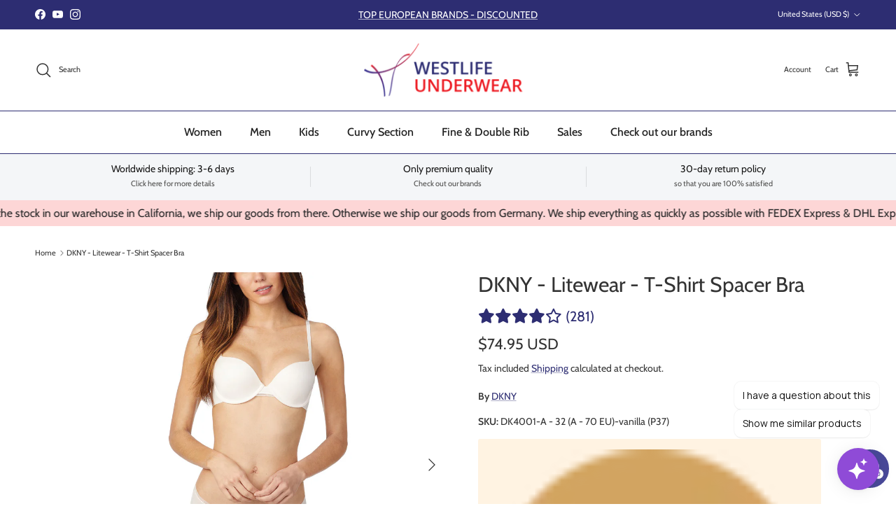

--- FILE ---
content_type: text/html; charset=utf-8
request_url: https://www.westlife-underwear.com/products/dkny-litewear-t-shirt-bra-spacer
body_size: 52033
content:
<!doctype html>
<html class="no-js" lang="en" dir="ltr">
<head><meta charset="utf-8">
<meta name="viewport" content="width=device-width,initial-scale=1">
<title>DKNY LITEWEAR T-SHIRT BRA-SPACER &ndash; westlife-underwear</title><link rel="canonical" href="https://www.westlife-underwear.com/products/dkny-litewear-t-shirt-bra-spacer"><meta name="description" content="DKNY LITEWEAR T-SHIRT BRA-SPACER"><meta property="og:site_name" content="westlife-underwear">
<meta property="og:url" content="https://www.westlife-underwear.com/products/dkny-litewear-t-shirt-bra-spacer">
<meta property="og:title" content="DKNY LITEWEAR T-SHIRT BRA-SPACER">
<meta property="og:type" content="product">
<meta property="og:description" content="DKNY LITEWEAR T-SHIRT BRA-SPACER"><meta property="og:image" content="http://www.westlife-underwear.com/cdn/shop/products/ed01a239ab445673805502d98f254884.jpg?crop=center&height=1200&v=1639390717&width=1200">
  <meta property="og:image:secure_url" content="https://www.westlife-underwear.com/cdn/shop/products/ed01a239ab445673805502d98f254884.jpg?crop=center&height=1200&v=1639390717&width=1200">
  <meta property="og:image:width" content="1200">
  <meta property="og:image:height" content="1200"><meta property="og:price:amount" content="74.95">
  <meta property="og:price:currency" content="USD"><meta name="twitter:card" content="summary_large_image">
<meta name="twitter:title" content="DKNY LITEWEAR T-SHIRT BRA-SPACER">
<meta name="twitter:description" content="DKNY LITEWEAR T-SHIRT BRA-SPACER">
<style>@font-face {
  font-family: Cabin;
  font-weight: 400;
  font-style: normal;
  font-display: fallback;
  src: url("//www.westlife-underwear.com/cdn/fonts/cabin/cabin_n4.cefc6494a78f87584a6f312fea532919154f66fe.woff2") format("woff2"),
       url("//www.westlife-underwear.com/cdn/fonts/cabin/cabin_n4.8c16611b00f59d27f4b27ce4328dfe514ce77517.woff") format("woff");
}
@font-face {
  font-family: Cabin;
  font-weight: 700;
  font-style: normal;
  font-display: fallback;
  src: url("//www.westlife-underwear.com/cdn/fonts/cabin/cabin_n7.255204a342bfdbc9ae2017bd4e6a90f8dbb2f561.woff2") format("woff2"),
       url("//www.westlife-underwear.com/cdn/fonts/cabin/cabin_n7.e2afa22a0d0f4b64da3569c990897429d40ff5c0.woff") format("woff");
}
@font-face {
  font-family: Cabin;
  font-weight: 500;
  font-style: normal;
  font-display: fallback;
  src: url("//www.westlife-underwear.com/cdn/fonts/cabin/cabin_n5.0250ac238cfbbff14d3c16fcc89f227ca95d5c6f.woff2") format("woff2"),
       url("//www.westlife-underwear.com/cdn/fonts/cabin/cabin_n5.46470cf25a90d766aece73a31a42bfd8ef7a470b.woff") format("woff");
}
@font-face {
  font-family: Cabin;
  font-weight: 400;
  font-style: italic;
  font-display: fallback;
  src: url("//www.westlife-underwear.com/cdn/fonts/cabin/cabin_i4.d89c1b32b09ecbc46c12781fcf7b2085f17c0be9.woff2") format("woff2"),
       url("//www.westlife-underwear.com/cdn/fonts/cabin/cabin_i4.0a521b11d0b69adfc41e22a263eec7c02aecfe99.woff") format("woff");
}
@font-face {
  font-family: Cabin;
  font-weight: 700;
  font-style: italic;
  font-display: fallback;
  src: url("//www.westlife-underwear.com/cdn/fonts/cabin/cabin_i7.ef2404c08a493e7ccbc92d8c39adf683f40e1fb5.woff2") format("woff2"),
       url("//www.westlife-underwear.com/cdn/fonts/cabin/cabin_i7.480421791818000fc8a5d4134822321b5d7964f8.woff") format("woff");
}
@font-face {
  font-family: Cabin;
  font-weight: 400;
  font-style: normal;
  font-display: fallback;
  src: url("//www.westlife-underwear.com/cdn/fonts/cabin/cabin_n4.cefc6494a78f87584a6f312fea532919154f66fe.woff2") format("woff2"),
       url("//www.westlife-underwear.com/cdn/fonts/cabin/cabin_n4.8c16611b00f59d27f4b27ce4328dfe514ce77517.woff") format("woff");
}
@font-face {
  font-family: Archivo;
  font-weight: 700;
  font-style: normal;
  font-display: fallback;
  src: url("//www.westlife-underwear.com/cdn/fonts/archivo/archivo_n7.651b020b3543640c100112be6f1c1b8e816c7f13.woff2") format("woff2"),
       url("//www.westlife-underwear.com/cdn/fonts/archivo/archivo_n7.7e9106d320e6594976a7dcb57957f3e712e83c96.woff") format("woff");
}
@font-face {
  font-family: Cabin;
  font-weight: 500;
  font-style: normal;
  font-display: fallback;
  src: url("//www.westlife-underwear.com/cdn/fonts/cabin/cabin_n5.0250ac238cfbbff14d3c16fcc89f227ca95d5c6f.woff2") format("woff2"),
       url("//www.westlife-underwear.com/cdn/fonts/cabin/cabin_n5.46470cf25a90d766aece73a31a42bfd8ef7a470b.woff") format("woff");
}
@font-face {
  font-family: Cabin;
  font-weight: 600;
  font-style: normal;
  font-display: fallback;
  src: url("//www.westlife-underwear.com/cdn/fonts/cabin/cabin_n6.c6b1e64927bbec1c65aab7077888fb033480c4f7.woff2") format("woff2"),
       url("//www.westlife-underwear.com/cdn/fonts/cabin/cabin_n6.6c2e65d54c893ad9f1390da3b810b8e6cf976a4f.woff") format("woff");
}
:root {
  --page-container-width:          1960px;
  --reading-container-width:       720px;
  --divider-opacity:               0.14;
  --gutter-large:                  30px;
  --gutter-desktop:                20px;
  --gutter-mobile:                 16px;
  --section-padding:               50px;
  --larger-section-padding:        80px;
  --larger-section-padding-mobile: 60px;
  --largest-section-padding:       110px;
  --aos-animate-duration:          0.6s;

  --base-font-family:              Cabin, sans-serif;
  --base-font-weight:              400;
  --base-font-style:               normal;
  --heading-font-family:           Cabin, sans-serif;
  --heading-font-weight:           400;
  --heading-font-style:            normal;
  --heading-font-letter-spacing:   normal;
  --logo-font-family:              Archivo, sans-serif;
  --logo-font-weight:              700;
  --logo-font-style:               normal;
  --nav-font-family:               Cabin, sans-serif;
  --nav-font-weight:               500;
  --nav-font-style:                normal;

  --base-text-size:14px;
  --base-line-height:              1.6;
  --input-text-size:16px;
  --smaller-text-size-1:11px;
  --smaller-text-size-2:14px;
  --smaller-text-size-3:11px;
  --smaller-text-size-4:10px;
  --larger-text-size:30px;
  --super-large-text-size:53px;
  --super-large-mobile-text-size:24px;
  --larger-mobile-text-size:24px;
  --logo-text-size:24px;--btn-letter-spacing: normal;
    --btn-text-transform: none;
    --button-text-size: 14px;
    --quickbuy-button-text-size: 14px;
    --small-feature-link-font-size: 1em;
    --input-btn-padding-top: 13px;
    --input-btn-padding-bottom: 13px;--heading-text-transform:none;
  --nav-text-size:                      16px;
  --mobile-menu-font-weight:            600;

  --body-bg-color:                      255 255 255;
  --bg-color:                           255 255 255;
  --body-text-color:                    51 51 51;
  --text-color:                         51 51 51;

  --header-text-col:                    #333333;--header-text-hover-col:             var(--main-nav-link-hover-col);--header-bg-col:                     #ffffff;
  --heading-color:                     51 51 51;
  --body-heading-color:                51 51 51;
  --heading-divider-col:               #2d2d72;

  --logo-col:                          #2d2d72;
  --main-nav-bg:                       #ffffff;
  --main-nav-link-col:                 #232323;
  --main-nav-link-hover-col:           #2d2d72;
  --main-nav-link-featured-col:        #c4293d;

  --link-color:                        45 45 114;
  --body-link-color:                   45 45 114;

  --btn-bg-color:                        45 45 114;
  --btn-bg-hover-color:                  90 90 175;
  --btn-border-color:                    45 45 114;
  --btn-border-hover-color:              90 90 175;
  --btn-text-color:                      255 255 255;
  --btn-text-hover-color:                255 255 255;--btn-alt-bg-color:                    255 255 255;
  --btn-alt-text-color:                  0 0 0;
  --btn-alt-border-color:                0 0 0;
  --btn-alt-border-hover-color:          0 0 0;--btn-ter-bg-color:                    235 235 235;
  --btn-ter-text-color:                  0 0 0;
  --btn-ter-bg-hover-color:              45 45 114;
  --btn-ter-text-hover-color:            255 255 255;--btn-border-radius: 3px;
    --btn-inspired-border-radius: 3px;--color-scheme-default:                             #ffffff;
  --color-scheme-default-color:                       255 255 255;
  --color-scheme-default-text-color:                  51 51 51;
  --color-scheme-default-head-color:                  51 51 51;
  --color-scheme-default-link-color:                  45 45 114;
  --color-scheme-default-btn-text-color:              255 255 255;
  --color-scheme-default-btn-text-hover-color:        255 255 255;
  --color-scheme-default-btn-bg-color:                45 45 114;
  --color-scheme-default-btn-bg-hover-color:          90 90 175;
  --color-scheme-default-btn-border-color:            45 45 114;
  --color-scheme-default-btn-border-hover-color:      90 90 175;
  --color-scheme-default-btn-alt-text-color:          0 0 0;
  --color-scheme-default-btn-alt-bg-color:            255 255 255;
  --color-scheme-default-btn-alt-border-color:        0 0 0;
  --color-scheme-default-btn-alt-border-hover-color:  0 0 0;

  --color-scheme-1:                             #fdd6d6;
  --color-scheme-1-color:                       253 214 214;
  --color-scheme-1-text-color:                  32 34 35;
  --color-scheme-1-head-color:                  129 98 182;
  --color-scheme-1-link-color:                  35 35 35;
  --color-scheme-1-btn-text-color:              255 255 255;
  --color-scheme-1-btn-text-hover-color:        255 255 255;
  --color-scheme-1-btn-bg-color:                129 98 182;
  --color-scheme-1-btn-bg-hover-color:          32 34 35;
  --color-scheme-1-btn-border-color:            129 98 182;
  --color-scheme-1-btn-border-hover-color:      32 34 35;
  --color-scheme-1-btn-alt-text-color:          0 0 0;
  --color-scheme-1-btn-alt-bg-color:            255 255 255;
  --color-scheme-1-btn-alt-border-color:        0 0 0;
  --color-scheme-1-btn-alt-border-hover-color:  0 0 0;

  --color-scheme-2:                             #fff3e2;
  --color-scheme-2-color:                       255 243 226;
  --color-scheme-2-text-color:                  32 34 35;
  --color-scheme-2-head-color:                  32 34 35;
  --color-scheme-2-link-color:                  90 90 175;
  --color-scheme-2-btn-text-color:              255 255 255;
  --color-scheme-2-btn-text-hover-color:        255 255 255;
  --color-scheme-2-btn-bg-color:                32 34 35;
  --color-scheme-2-btn-bg-hover-color:          56 56 56;
  --color-scheme-2-btn-border-color:            32 34 35;
  --color-scheme-2-btn-border-hover-color:      56 56 56;
  --color-scheme-2-btn-alt-text-color:          32 34 35;
  --color-scheme-2-btn-alt-bg-color:            255 255 255;
  --color-scheme-2-btn-alt-border-color:        32 34 35;
  --color-scheme-2-btn-alt-border-hover-color:  32 34 35;

  /* Shop Pay payment terms */
  --payment-terms-background-color:    #ffffff;--quickbuy-bg: 255 243 226;--body-input-background-color:       rgb(var(--body-bg-color));
  --input-background-color:            rgb(var(--body-bg-color));
  --body-input-text-color:             var(--body-text-color);
  --input-text-color:                  var(--body-text-color);
  --body-input-border-color:           rgb(204, 204, 204);
  --input-border-color:                rgb(204, 204, 204);
  --input-border-color-hover:          rgb(143, 143, 143);
  --input-border-color-active:         rgb(51, 51, 51);

  --swatch-cross-svg:                  url("data:image/svg+xml,%3Csvg xmlns='http://www.w3.org/2000/svg' width='240' height='240' viewBox='0 0 24 24' fill='none' stroke='rgb(204, 204, 204)' stroke-width='0.09' preserveAspectRatio='none' %3E%3Cline x1='24' y1='0' x2='0' y2='24'%3E%3C/line%3E%3C/svg%3E");
  --swatch-cross-hover:                url("data:image/svg+xml,%3Csvg xmlns='http://www.w3.org/2000/svg' width='240' height='240' viewBox='0 0 24 24' fill='none' stroke='rgb(143, 143, 143)' stroke-width='0.09' preserveAspectRatio='none' %3E%3Cline x1='24' y1='0' x2='0' y2='24'%3E%3C/line%3E%3C/svg%3E");
  --swatch-cross-active:               url("data:image/svg+xml,%3Csvg xmlns='http://www.w3.org/2000/svg' width='240' height='240' viewBox='0 0 24 24' fill='none' stroke='rgb(51, 51, 51)' stroke-width='0.09' preserveAspectRatio='none' %3E%3Cline x1='24' y1='0' x2='0' y2='24'%3E%3C/line%3E%3C/svg%3E");

  --footer-divider-col:                #ffffff;
  --footer-text-col:                   109 113 117;
  --footer-heading-col:                32 34 35;
  --footer-bg-col:                     227 229 231;--product-label-overlay-justify: flex-start;--product-label-overlay-align: flex-end;--product-label-overlay-reduction-text:   #c4293d;
  --product-label-overlay-reduction-bg:     #ffffff;
  --product-label-overlay-reduction-text-weight: 600;
  --product-label-overlay-stock-text:       #6d7175;
  --product-label-overlay-stock-bg:         #ffffff;
  --product-label-overlay-new-text:         #000000;
  --product-label-overlay-new-bg:           #ffe802;
  --product-label-overlay-meta-text:        #ffffff;
  --product-label-overlay-meta-bg:          #202223;
  --product-label-sale-text:                #c4293d;
  --product-label-sold-text:                #6d7175;
  --product-label-preorder-text:            #60a57e;

  --product-block-crop-align:               center;

  
  --product-block-price-align:              flex-start;
  --product-block-price-item-margin-start:  initial;
  --product-block-price-item-margin-end:    .5rem;
  

  

  --collection-block-image-position:   center center;

  --swatch-picker-image-size:          32px;
  --swatch-crop-align:                 center center;

  --image-overlay-text-color:          51 51 51;--image-overlay-bg:                  rgba(0, 0, 0, 0.45);
  --image-overlay-shadow-start:        rgb(0 0 0 / 1.0);
  --image-overlay-box-opacity:         0.65;--product-inventory-ok-box-color:            #f2faf0;
  --product-inventory-ok-text-color:           #108043;
  --product-inventory-ok-icon-box-fill-color:  #fff;
  --product-inventory-low-box-color:           #fcf1cd;
  --product-inventory-low-text-color:          #dd9a1a;
  --product-inventory-low-icon-box-fill-color: #fff;
  --product-inventory-low-text-color-channels: 16, 128, 67;
  --product-inventory-ok-text-color-channels:  221, 154, 26;

  --rating-star-color: 246 165 41;--overlay-align-left: start;
    --overlay-align-right: end;}html[dir=rtl] {
  --overlay-right-text-m-left: 0;
  --overlay-right-text-m-right: auto;
  --overlay-left-shadow-left-left: 15%;
  --overlay-left-shadow-left-right: -50%;
  --overlay-left-shadow-right-left: -85%;
  --overlay-left-shadow-right-right: 0;
}::selection {
    background: rgb(var(--body-heading-color));
    color: rgb(var(--body-bg-color));
  }
  ::-moz-selection {
    background: rgb(var(--body-heading-color));
    color: rgb(var(--body-bg-color));
  }.use-color-scheme--default {
  --product-label-sale-text:           #c4293d;
  --product-label-sold-text:           #6d7175;
  --product-label-preorder-text:       #60a57e;
  --input-background-color:            rgb(var(--body-bg-color));
  --input-text-color:                  var(--body-input-text-color);
  --input-border-color:                rgb(204, 204, 204);
  --input-border-color-hover:          rgb(143, 143, 143);
  --input-border-color-active:         rgb(51, 51, 51);
}</style>

  <link href="//www.westlife-underwear.com/cdn/shop/t/28/assets/main.css?v=140864877727319328561747299059" rel="stylesheet" type="text/css" media="all" />
  <link href="//www.westlife-underwear.com/cdn/shop/t/28/assets/westlife-underwear-custom.css?v=62773161432320484511749033097" rel="stylesheet" type="text/css" media="all" />
<link rel="stylesheet" href="//www.westlife-underwear.com/cdn/shop/t/28/assets/swatches.css?v=55494885843417478331747295963" media="print" onload="this.media='all'">
    <noscript><link rel="stylesheet" href="//www.westlife-underwear.com/cdn/shop/t/28/assets/swatches.css?v=55494885843417478331747295963"></noscript><link rel="preload" as="font" href="//www.westlife-underwear.com/cdn/fonts/cabin/cabin_n4.cefc6494a78f87584a6f312fea532919154f66fe.woff2" type="font/woff2" crossorigin><link rel="preload" as="font" href="//www.westlife-underwear.com/cdn/fonts/cabin/cabin_n4.cefc6494a78f87584a6f312fea532919154f66fe.woff2" type="font/woff2" crossorigin><script>
    document.documentElement.className = document.documentElement.className.replace('no-js', 'js');

    window.theme = {
      info: {
        name: 'Symmetry',
        version: '7.5.0'
      },
      device: {
        hasTouch: window.matchMedia('(any-pointer: coarse)').matches,
        hasHover: window.matchMedia('(hover: hover)').matches
      },
      mediaQueries: {
        md: '(min-width: 768px)',
        productMediaCarouselBreak: '(min-width: 1041px)'
      },
      routes: {
        base: 'https://www.westlife-underwear.com',
        cart: '/cart',
        cartAdd: '/cart/add.js',
        cartUpdate: '/cart/update.js',
        predictiveSearch: '/search/suggest'
      },
      strings: {
        cartTermsConfirmation: "You must agree to the terms and conditions before continuing.",
        cartItemsQuantityError: "You can only add [QUANTITY] of this item to your cart.",
        generalSearchViewAll: "View all search results",
        noStock: "Sold out",
        noVariant: "Unavailable",
        productsProductChooseA: "Choose a",
        generalSearchPages: "Pages",
        generalSearchNoResultsWithoutTerms: "Sorry, we couldnʼt find any results",
        shippingCalculator: {
          singleRate: "There is one shipping rate for this destination:",
          multipleRates: "There are multiple shipping rates for this destination:",
          noRates: "We do not ship to this destination."
        },
        regularPrice: "Regular price",
        salePrice: "Sale price"
      },
      settings: {
        moneyWithCurrencyFormat: "${{amount}} USD",
        cartType: "drawer",
        afterAddToCart: "notification",
        quickbuyStyle: "button",
        externalLinksNewTab: true,
        internalLinksSmoothScroll: true
      }
    }

    theme.inlineNavigationCheck = function() {
      var pageHeader = document.querySelector('.pageheader'),
          inlineNavContainer = pageHeader.querySelector('.logo-area__left__inner'),
          inlineNav = inlineNavContainer.querySelector('.navigation--left');
      if (inlineNav && getComputedStyle(inlineNav).display != 'none') {
        var inlineMenuCentered = document.querySelector('.pageheader--layout-inline-menu-center'),
            logoContainer = document.querySelector('.logo-area__middle__inner');
        if(inlineMenuCentered) {
          var rightWidth = document.querySelector('.logo-area__right__inner').clientWidth,
              middleWidth = logoContainer.clientWidth,
              logoArea = document.querySelector('.logo-area'),
              computedLogoAreaStyle = getComputedStyle(logoArea),
              logoAreaInnerWidth = logoArea.clientWidth - Math.ceil(parseFloat(computedLogoAreaStyle.paddingLeft)) - Math.ceil(parseFloat(computedLogoAreaStyle.paddingRight)),
              availableNavWidth = logoAreaInnerWidth - Math.max(rightWidth, middleWidth) * 2 - 40;
          inlineNavContainer.style.maxWidth = availableNavWidth + 'px';
        }

        var firstInlineNavLink = inlineNav.querySelector('.navigation__item:first-child'),
            lastInlineNavLink = inlineNav.querySelector('.navigation__item:last-child');
        if (lastInlineNavLink) {
          var inlineNavWidth = null;
          if(document.querySelector('html[dir=rtl]')) {
            inlineNavWidth = firstInlineNavLink.offsetLeft - lastInlineNavLink.offsetLeft + firstInlineNavLink.offsetWidth;
          } else {
            inlineNavWidth = lastInlineNavLink.offsetLeft - firstInlineNavLink.offsetLeft + lastInlineNavLink.offsetWidth;
          }
          if (inlineNavContainer.offsetWidth >= inlineNavWidth) {
            pageHeader.classList.add('pageheader--layout-inline-permitted');
            var tallLogo = logoContainer.clientHeight > lastInlineNavLink.clientHeight + 20;
            if (tallLogo) {
              inlineNav.classList.add('navigation--tight-underline');
            } else {
              inlineNav.classList.remove('navigation--tight-underline');
            }
          } else {
            pageHeader.classList.remove('pageheader--layout-inline-permitted');
          }
        }
      }
    };

    theme.setInitialHeaderHeightProperty = () => {
      const section = document.querySelector('.section-header');
      if (section) {
        document.documentElement.style.setProperty('--theme-header-height', Math.ceil(section.clientHeight) + 'px');
      }
    };
  </script>

  <script src="//www.westlife-underwear.com/cdn/shop/t/28/assets/main.js?v=150891663519462644191747295940" defer></script>
    <script src="//www.westlife-underwear.com/cdn/shop/t/28/assets/animate-on-scroll.js?v=15249566486942820451747295940" defer></script>
    <link href="//www.westlife-underwear.com/cdn/shop/t/28/assets/animate-on-scroll.css?v=135962721104954213331747295940" rel="stylesheet" type="text/css" media="all" />
   
  
  <script>window.performance && window.performance.mark && window.performance.mark('shopify.content_for_header.start');</script><meta name="google-site-verification" content="jOl654OhiymfXc-Pv96P49UXmA6K2yqkWSy7Zh0byxI">
<meta id="shopify-digital-wallet" name="shopify-digital-wallet" content="/61108093156/digital_wallets/dialog">
<meta name="shopify-checkout-api-token" content="6ea81242ee1c1e5211a076a69b4a2d1e">
<meta id="in-context-paypal-metadata" data-shop-id="61108093156" data-venmo-supported="false" data-environment="production" data-locale="en_US" data-paypal-v4="true" data-currency="USD">
<link rel="alternate" type="application/json+oembed" href="https://www.westlife-underwear.com/products/dkny-litewear-t-shirt-bra-spacer.oembed">
<script async="async" src="/checkouts/internal/preloads.js?locale=en-US"></script>
<link rel="preconnect" href="https://shop.app" crossorigin="anonymous">
<script async="async" src="https://shop.app/checkouts/internal/preloads.js?locale=en-US&shop_id=61108093156" crossorigin="anonymous"></script>
<script id="apple-pay-shop-capabilities" type="application/json">{"shopId":61108093156,"countryCode":"DE","currencyCode":"USD","merchantCapabilities":["supports3DS"],"merchantId":"gid:\/\/shopify\/Shop\/61108093156","merchantName":"westlife-underwear","requiredBillingContactFields":["postalAddress","email","phone"],"requiredShippingContactFields":["postalAddress","email","phone"],"shippingType":"shipping","supportedNetworks":["visa","maestro","masterCard","amex"],"total":{"type":"pending","label":"westlife-underwear","amount":"1.00"},"shopifyPaymentsEnabled":true,"supportsSubscriptions":true}</script>
<script id="shopify-features" type="application/json">{"accessToken":"6ea81242ee1c1e5211a076a69b4a2d1e","betas":["rich-media-storefront-analytics"],"domain":"www.westlife-underwear.com","predictiveSearch":true,"shopId":61108093156,"locale":"en"}</script>
<script>var Shopify = Shopify || {};
Shopify.shop = "westlifeunderwear.myshopify.com";
Shopify.locale = "en";
Shopify.currency = {"active":"USD","rate":"1.0"};
Shopify.country = "US";
Shopify.theme = {"name":"Westlife Underwear - Symmetry","id":182329868552,"schema_name":"Symmetry","schema_version":"7.5.0","theme_store_id":568,"role":"main"};
Shopify.theme.handle = "null";
Shopify.theme.style = {"id":null,"handle":null};
Shopify.cdnHost = "www.westlife-underwear.com/cdn";
Shopify.routes = Shopify.routes || {};
Shopify.routes.root = "/";</script>
<script type="module">!function(o){(o.Shopify=o.Shopify||{}).modules=!0}(window);</script>
<script>!function(o){function n(){var o=[];function n(){o.push(Array.prototype.slice.apply(arguments))}return n.q=o,n}var t=o.Shopify=o.Shopify||{};t.loadFeatures=n(),t.autoloadFeatures=n()}(window);</script>
<script>
  window.ShopifyPay = window.ShopifyPay || {};
  window.ShopifyPay.apiHost = "shop.app\/pay";
  window.ShopifyPay.redirectState = null;
</script>
<script id="shop-js-analytics" type="application/json">{"pageType":"product"}</script>
<script defer="defer" async type="module" src="//www.westlife-underwear.com/cdn/shopifycloud/shop-js/modules/v2/client.init-shop-cart-sync_BT-GjEfc.en.esm.js"></script>
<script defer="defer" async type="module" src="//www.westlife-underwear.com/cdn/shopifycloud/shop-js/modules/v2/chunk.common_D58fp_Oc.esm.js"></script>
<script defer="defer" async type="module" src="//www.westlife-underwear.com/cdn/shopifycloud/shop-js/modules/v2/chunk.modal_xMitdFEc.esm.js"></script>
<script type="module">
  await import("//www.westlife-underwear.com/cdn/shopifycloud/shop-js/modules/v2/client.init-shop-cart-sync_BT-GjEfc.en.esm.js");
await import("//www.westlife-underwear.com/cdn/shopifycloud/shop-js/modules/v2/chunk.common_D58fp_Oc.esm.js");
await import("//www.westlife-underwear.com/cdn/shopifycloud/shop-js/modules/v2/chunk.modal_xMitdFEc.esm.js");

  window.Shopify.SignInWithShop?.initShopCartSync?.({"fedCMEnabled":true,"windoidEnabled":true});

</script>
<script>
  window.Shopify = window.Shopify || {};
  if (!window.Shopify.featureAssets) window.Shopify.featureAssets = {};
  window.Shopify.featureAssets['shop-js'] = {"shop-cart-sync":["modules/v2/client.shop-cart-sync_DZOKe7Ll.en.esm.js","modules/v2/chunk.common_D58fp_Oc.esm.js","modules/v2/chunk.modal_xMitdFEc.esm.js"],"init-fed-cm":["modules/v2/client.init-fed-cm_B6oLuCjv.en.esm.js","modules/v2/chunk.common_D58fp_Oc.esm.js","modules/v2/chunk.modal_xMitdFEc.esm.js"],"shop-cash-offers":["modules/v2/client.shop-cash-offers_D2sdYoxE.en.esm.js","modules/v2/chunk.common_D58fp_Oc.esm.js","modules/v2/chunk.modal_xMitdFEc.esm.js"],"shop-login-button":["modules/v2/client.shop-login-button_QeVjl5Y3.en.esm.js","modules/v2/chunk.common_D58fp_Oc.esm.js","modules/v2/chunk.modal_xMitdFEc.esm.js"],"pay-button":["modules/v2/client.pay-button_DXTOsIq6.en.esm.js","modules/v2/chunk.common_D58fp_Oc.esm.js","modules/v2/chunk.modal_xMitdFEc.esm.js"],"shop-button":["modules/v2/client.shop-button_DQZHx9pm.en.esm.js","modules/v2/chunk.common_D58fp_Oc.esm.js","modules/v2/chunk.modal_xMitdFEc.esm.js"],"avatar":["modules/v2/client.avatar_BTnouDA3.en.esm.js"],"init-windoid":["modules/v2/client.init-windoid_CR1B-cfM.en.esm.js","modules/v2/chunk.common_D58fp_Oc.esm.js","modules/v2/chunk.modal_xMitdFEc.esm.js"],"init-shop-for-new-customer-accounts":["modules/v2/client.init-shop-for-new-customer-accounts_C_vY_xzh.en.esm.js","modules/v2/client.shop-login-button_QeVjl5Y3.en.esm.js","modules/v2/chunk.common_D58fp_Oc.esm.js","modules/v2/chunk.modal_xMitdFEc.esm.js"],"init-shop-email-lookup-coordinator":["modules/v2/client.init-shop-email-lookup-coordinator_BI7n9ZSv.en.esm.js","modules/v2/chunk.common_D58fp_Oc.esm.js","modules/v2/chunk.modal_xMitdFEc.esm.js"],"init-shop-cart-sync":["modules/v2/client.init-shop-cart-sync_BT-GjEfc.en.esm.js","modules/v2/chunk.common_D58fp_Oc.esm.js","modules/v2/chunk.modal_xMitdFEc.esm.js"],"shop-toast-manager":["modules/v2/client.shop-toast-manager_DiYdP3xc.en.esm.js","modules/v2/chunk.common_D58fp_Oc.esm.js","modules/v2/chunk.modal_xMitdFEc.esm.js"],"init-customer-accounts":["modules/v2/client.init-customer-accounts_D9ZNqS-Q.en.esm.js","modules/v2/client.shop-login-button_QeVjl5Y3.en.esm.js","modules/v2/chunk.common_D58fp_Oc.esm.js","modules/v2/chunk.modal_xMitdFEc.esm.js"],"init-customer-accounts-sign-up":["modules/v2/client.init-customer-accounts-sign-up_iGw4briv.en.esm.js","modules/v2/client.shop-login-button_QeVjl5Y3.en.esm.js","modules/v2/chunk.common_D58fp_Oc.esm.js","modules/v2/chunk.modal_xMitdFEc.esm.js"],"shop-follow-button":["modules/v2/client.shop-follow-button_CqMgW2wH.en.esm.js","modules/v2/chunk.common_D58fp_Oc.esm.js","modules/v2/chunk.modal_xMitdFEc.esm.js"],"checkout-modal":["modules/v2/client.checkout-modal_xHeaAweL.en.esm.js","modules/v2/chunk.common_D58fp_Oc.esm.js","modules/v2/chunk.modal_xMitdFEc.esm.js"],"shop-login":["modules/v2/client.shop-login_D91U-Q7h.en.esm.js","modules/v2/chunk.common_D58fp_Oc.esm.js","modules/v2/chunk.modal_xMitdFEc.esm.js"],"lead-capture":["modules/v2/client.lead-capture_BJmE1dJe.en.esm.js","modules/v2/chunk.common_D58fp_Oc.esm.js","modules/v2/chunk.modal_xMitdFEc.esm.js"],"payment-terms":["modules/v2/client.payment-terms_Ci9AEqFq.en.esm.js","modules/v2/chunk.common_D58fp_Oc.esm.js","modules/v2/chunk.modal_xMitdFEc.esm.js"]};
</script>
<script>(function() {
  var isLoaded = false;
  function asyncLoad() {
    if (isLoaded) return;
    isLoaded = true;
    var urls = ["https:\/\/app.kiwisizing.com\/web\/js\/dist\/kiwiSizing\/plugin\/SizingPlugin.prod.js?v=330\u0026shop=westlifeunderwear.myshopify.com","\/\/cdn.shopify.com\/proxy\/62febf20ad77f4201378117d26f189154c3d5b817594df97cca222473b6d1dc9\/aiodstag.cirkleinc.com\/?shop=westlifeunderwear.myshopify.com\u0026sp-cache-control=cHVibGljLCBtYXgtYWdlPTkwMA"];
    for (var i = 0; i < urls.length; i++) {
      var s = document.createElement('script');
      s.type = 'text/javascript';
      s.async = true;
      s.src = urls[i];
      var x = document.getElementsByTagName('script')[0];
      x.parentNode.insertBefore(s, x);
    }
  };
  if(window.attachEvent) {
    window.attachEvent('onload', asyncLoad);
  } else {
    window.addEventListener('load', asyncLoad, false);
  }
})();</script>
<script id="__st">var __st={"a":61108093156,"offset":-21600,"reqid":"ce551033-642c-42ea-baf9-64f91e9f97c3-1769188940","pageurl":"www.westlife-underwear.com\/products\/dkny-litewear-t-shirt-bra-spacer","u":"c1398eb33a56","p":"product","rtyp":"product","rid":7487409783012};</script>
<script>window.ShopifyPaypalV4VisibilityTracking = true;</script>
<script id="captcha-bootstrap">!function(){'use strict';const t='contact',e='account',n='new_comment',o=[[t,t],['blogs',n],['comments',n],[t,'customer']],c=[[e,'customer_login'],[e,'guest_login'],[e,'recover_customer_password'],[e,'create_customer']],r=t=>t.map((([t,e])=>`form[action*='/${t}']:not([data-nocaptcha='true']) input[name='form_type'][value='${e}']`)).join(','),a=t=>()=>t?[...document.querySelectorAll(t)].map((t=>t.form)):[];function s(){const t=[...o],e=r(t);return a(e)}const i='password',u='form_key',d=['recaptcha-v3-token','g-recaptcha-response','h-captcha-response',i],f=()=>{try{return window.sessionStorage}catch{return}},m='__shopify_v',_=t=>t.elements[u];function p(t,e,n=!1){try{const o=window.sessionStorage,c=JSON.parse(o.getItem(e)),{data:r}=function(t){const{data:e,action:n}=t;return t[m]||n?{data:e,action:n}:{data:t,action:n}}(c);for(const[e,n]of Object.entries(r))t.elements[e]&&(t.elements[e].value=n);n&&o.removeItem(e)}catch(o){console.error('form repopulation failed',{error:o})}}const l='form_type',E='cptcha';function T(t){t.dataset[E]=!0}const w=window,h=w.document,L='Shopify',v='ce_forms',y='captcha';let A=!1;((t,e)=>{const n=(g='f06e6c50-85a8-45c8-87d0-21a2b65856fe',I='https://cdn.shopify.com/shopifycloud/storefront-forms-hcaptcha/ce_storefront_forms_captcha_hcaptcha.v1.5.2.iife.js',D={infoText:'Protected by hCaptcha',privacyText:'Privacy',termsText:'Terms'},(t,e,n)=>{const o=w[L][v],c=o.bindForm;if(c)return c(t,g,e,D).then(n);var r;o.q.push([[t,g,e,D],n]),r=I,A||(h.body.append(Object.assign(h.createElement('script'),{id:'captcha-provider',async:!0,src:r})),A=!0)});var g,I,D;w[L]=w[L]||{},w[L][v]=w[L][v]||{},w[L][v].q=[],w[L][y]=w[L][y]||{},w[L][y].protect=function(t,e){n(t,void 0,e),T(t)},Object.freeze(w[L][y]),function(t,e,n,w,h,L){const[v,y,A,g]=function(t,e,n){const i=e?o:[],u=t?c:[],d=[...i,...u],f=r(d),m=r(i),_=r(d.filter((([t,e])=>n.includes(e))));return[a(f),a(m),a(_),s()]}(w,h,L),I=t=>{const e=t.target;return e instanceof HTMLFormElement?e:e&&e.form},D=t=>v().includes(t);t.addEventListener('submit',(t=>{const e=I(t);if(!e)return;const n=D(e)&&!e.dataset.hcaptchaBound&&!e.dataset.recaptchaBound,o=_(e),c=g().includes(e)&&(!o||!o.value);(n||c)&&t.preventDefault(),c&&!n&&(function(t){try{if(!f())return;!function(t){const e=f();if(!e)return;const n=_(t);if(!n)return;const o=n.value;o&&e.removeItem(o)}(t);const e=Array.from(Array(32),(()=>Math.random().toString(36)[2])).join('');!function(t,e){_(t)||t.append(Object.assign(document.createElement('input'),{type:'hidden',name:u})),t.elements[u].value=e}(t,e),function(t,e){const n=f();if(!n)return;const o=[...t.querySelectorAll(`input[type='${i}']`)].map((({name:t})=>t)),c=[...d,...o],r={};for(const[a,s]of new FormData(t).entries())c.includes(a)||(r[a]=s);n.setItem(e,JSON.stringify({[m]:1,action:t.action,data:r}))}(t,e)}catch(e){console.error('failed to persist form',e)}}(e),e.submit())}));const S=(t,e)=>{t&&!t.dataset[E]&&(n(t,e.some((e=>e===t))),T(t))};for(const o of['focusin','change'])t.addEventListener(o,(t=>{const e=I(t);D(e)&&S(e,y())}));const B=e.get('form_key'),M=e.get(l),P=B&&M;t.addEventListener('DOMContentLoaded',(()=>{const t=y();if(P)for(const e of t)e.elements[l].value===M&&p(e,B);[...new Set([...A(),...v().filter((t=>'true'===t.dataset.shopifyCaptcha))])].forEach((e=>S(e,t)))}))}(h,new URLSearchParams(w.location.search),n,t,e,['guest_login'])})(!0,!0)}();</script>
<script integrity="sha256-4kQ18oKyAcykRKYeNunJcIwy7WH5gtpwJnB7kiuLZ1E=" data-source-attribution="shopify.loadfeatures" defer="defer" src="//www.westlife-underwear.com/cdn/shopifycloud/storefront/assets/storefront/load_feature-a0a9edcb.js" crossorigin="anonymous"></script>
<script crossorigin="anonymous" defer="defer" src="//www.westlife-underwear.com/cdn/shopifycloud/storefront/assets/shopify_pay/storefront-65b4c6d7.js?v=20250812"></script>
<script data-source-attribution="shopify.dynamic_checkout.dynamic.init">var Shopify=Shopify||{};Shopify.PaymentButton=Shopify.PaymentButton||{isStorefrontPortableWallets:!0,init:function(){window.Shopify.PaymentButton.init=function(){};var t=document.createElement("script");t.src="https://www.westlife-underwear.com/cdn/shopifycloud/portable-wallets/latest/portable-wallets.en.js",t.type="module",document.head.appendChild(t)}};
</script>
<script data-source-attribution="shopify.dynamic_checkout.buyer_consent">
  function portableWalletsHideBuyerConsent(e){var t=document.getElementById("shopify-buyer-consent"),n=document.getElementById("shopify-subscription-policy-button");t&&n&&(t.classList.add("hidden"),t.setAttribute("aria-hidden","true"),n.removeEventListener("click",e))}function portableWalletsShowBuyerConsent(e){var t=document.getElementById("shopify-buyer-consent"),n=document.getElementById("shopify-subscription-policy-button");t&&n&&(t.classList.remove("hidden"),t.removeAttribute("aria-hidden"),n.addEventListener("click",e))}window.Shopify?.PaymentButton&&(window.Shopify.PaymentButton.hideBuyerConsent=portableWalletsHideBuyerConsent,window.Shopify.PaymentButton.showBuyerConsent=portableWalletsShowBuyerConsent);
</script>
<script>
  function portableWalletsCleanup(e){e&&e.src&&console.error("Failed to load portable wallets script "+e.src);var t=document.querySelectorAll("shopify-accelerated-checkout .shopify-payment-button__skeleton, shopify-accelerated-checkout-cart .wallet-cart-button__skeleton"),e=document.getElementById("shopify-buyer-consent");for(let e=0;e<t.length;e++)t[e].remove();e&&e.remove()}function portableWalletsNotLoadedAsModule(e){e instanceof ErrorEvent&&"string"==typeof e.message&&e.message.includes("import.meta")&&"string"==typeof e.filename&&e.filename.includes("portable-wallets")&&(window.removeEventListener("error",portableWalletsNotLoadedAsModule),window.Shopify.PaymentButton.failedToLoad=e,"loading"===document.readyState?document.addEventListener("DOMContentLoaded",window.Shopify.PaymentButton.init):window.Shopify.PaymentButton.init())}window.addEventListener("error",portableWalletsNotLoadedAsModule);
</script>

<script type="module" src="https://www.westlife-underwear.com/cdn/shopifycloud/portable-wallets/latest/portable-wallets.en.js" onError="portableWalletsCleanup(this)" crossorigin="anonymous"></script>
<script nomodule>
  document.addEventListener("DOMContentLoaded", portableWalletsCleanup);
</script>

<script id='scb4127' type='text/javascript' async='' src='https://www.westlife-underwear.com/cdn/shopifycloud/privacy-banner/storefront-banner.js'></script><link id="shopify-accelerated-checkout-styles" rel="stylesheet" media="screen" href="https://www.westlife-underwear.com/cdn/shopifycloud/portable-wallets/latest/accelerated-checkout-backwards-compat.css" crossorigin="anonymous">
<style id="shopify-accelerated-checkout-cart">
        #shopify-buyer-consent {
  margin-top: 1em;
  display: inline-block;
  width: 100%;
}

#shopify-buyer-consent.hidden {
  display: none;
}

#shopify-subscription-policy-button {
  background: none;
  border: none;
  padding: 0;
  text-decoration: underline;
  font-size: inherit;
  cursor: pointer;
}

#shopify-subscription-policy-button::before {
  box-shadow: none;
}

      </style>
<script id="sections-script" data-sections="related-products,footer" defer="defer" src="//www.westlife-underwear.com/cdn/shop/t/28/compiled_assets/scripts.js?v=10287"></script>
<script>window.performance && window.performance.mark && window.performance.mark('shopify.content_for_header.end');</script>
<!-- CC Custom Head Start --><!-- CC Custom Head End --><script src="https://cdn.shopify.com/extensions/019bdac8-2f9c-7be1-83fc-5049a7eba8b9/asktimmy-ai-103/assets/ai-chat.js" type="text/javascript" defer="defer"></script>
<link href="https://cdn.shopify.com/extensions/019be7a1-4e55-70a8-959d-ea5101b70f67/swish-wishlist-king-219/assets/component-wishlist-button-block.css" rel="stylesheet" type="text/css" media="all">
<link href="https://monorail-edge.shopifysvc.com" rel="dns-prefetch">
<script>(function(){if ("sendBeacon" in navigator && "performance" in window) {try {var session_token_from_headers = performance.getEntriesByType('navigation')[0].serverTiming.find(x => x.name == '_s').description;} catch {var session_token_from_headers = undefined;}var session_cookie_matches = document.cookie.match(/_shopify_s=([^;]*)/);var session_token_from_cookie = session_cookie_matches && session_cookie_matches.length === 2 ? session_cookie_matches[1] : "";var session_token = session_token_from_headers || session_token_from_cookie || "";function handle_abandonment_event(e) {var entries = performance.getEntries().filter(function(entry) {return /monorail-edge.shopifysvc.com/.test(entry.name);});if (!window.abandonment_tracked && entries.length === 0) {window.abandonment_tracked = true;var currentMs = Date.now();var navigation_start = performance.timing.navigationStart;var payload = {shop_id: 61108093156,url: window.location.href,navigation_start,duration: currentMs - navigation_start,session_token,page_type: "product"};window.navigator.sendBeacon("https://monorail-edge.shopifysvc.com/v1/produce", JSON.stringify({schema_id: "online_store_buyer_site_abandonment/1.1",payload: payload,metadata: {event_created_at_ms: currentMs,event_sent_at_ms: currentMs}}));}}window.addEventListener('pagehide', handle_abandonment_event);}}());</script>
<script id="web-pixels-manager-setup">(function e(e,d,r,n,o){if(void 0===o&&(o={}),!Boolean(null===(a=null===(i=window.Shopify)||void 0===i?void 0:i.analytics)||void 0===a?void 0:a.replayQueue)){var i,a;window.Shopify=window.Shopify||{};var t=window.Shopify;t.analytics=t.analytics||{};var s=t.analytics;s.replayQueue=[],s.publish=function(e,d,r){return s.replayQueue.push([e,d,r]),!0};try{self.performance.mark("wpm:start")}catch(e){}var l=function(){var e={modern:/Edge?\/(1{2}[4-9]|1[2-9]\d|[2-9]\d{2}|\d{4,})\.\d+(\.\d+|)|Firefox\/(1{2}[4-9]|1[2-9]\d|[2-9]\d{2}|\d{4,})\.\d+(\.\d+|)|Chrom(ium|e)\/(9{2}|\d{3,})\.\d+(\.\d+|)|(Maci|X1{2}).+ Version\/(15\.\d+|(1[6-9]|[2-9]\d|\d{3,})\.\d+)([,.]\d+|)( \(\w+\)|)( Mobile\/\w+|) Safari\/|Chrome.+OPR\/(9{2}|\d{3,})\.\d+\.\d+|(CPU[ +]OS|iPhone[ +]OS|CPU[ +]iPhone|CPU IPhone OS|CPU iPad OS)[ +]+(15[._]\d+|(1[6-9]|[2-9]\d|\d{3,})[._]\d+)([._]\d+|)|Android:?[ /-](13[3-9]|1[4-9]\d|[2-9]\d{2}|\d{4,})(\.\d+|)(\.\d+|)|Android.+Firefox\/(13[5-9]|1[4-9]\d|[2-9]\d{2}|\d{4,})\.\d+(\.\d+|)|Android.+Chrom(ium|e)\/(13[3-9]|1[4-9]\d|[2-9]\d{2}|\d{4,})\.\d+(\.\d+|)|SamsungBrowser\/([2-9]\d|\d{3,})\.\d+/,legacy:/Edge?\/(1[6-9]|[2-9]\d|\d{3,})\.\d+(\.\d+|)|Firefox\/(5[4-9]|[6-9]\d|\d{3,})\.\d+(\.\d+|)|Chrom(ium|e)\/(5[1-9]|[6-9]\d|\d{3,})\.\d+(\.\d+|)([\d.]+$|.*Safari\/(?![\d.]+ Edge\/[\d.]+$))|(Maci|X1{2}).+ Version\/(10\.\d+|(1[1-9]|[2-9]\d|\d{3,})\.\d+)([,.]\d+|)( \(\w+\)|)( Mobile\/\w+|) Safari\/|Chrome.+OPR\/(3[89]|[4-9]\d|\d{3,})\.\d+\.\d+|(CPU[ +]OS|iPhone[ +]OS|CPU[ +]iPhone|CPU IPhone OS|CPU iPad OS)[ +]+(10[._]\d+|(1[1-9]|[2-9]\d|\d{3,})[._]\d+)([._]\d+|)|Android:?[ /-](13[3-9]|1[4-9]\d|[2-9]\d{2}|\d{4,})(\.\d+|)(\.\d+|)|Mobile Safari.+OPR\/([89]\d|\d{3,})\.\d+\.\d+|Android.+Firefox\/(13[5-9]|1[4-9]\d|[2-9]\d{2}|\d{4,})\.\d+(\.\d+|)|Android.+Chrom(ium|e)\/(13[3-9]|1[4-9]\d|[2-9]\d{2}|\d{4,})\.\d+(\.\d+|)|Android.+(UC? ?Browser|UCWEB|U3)[ /]?(15\.([5-9]|\d{2,})|(1[6-9]|[2-9]\d|\d{3,})\.\d+)\.\d+|SamsungBrowser\/(5\.\d+|([6-9]|\d{2,})\.\d+)|Android.+MQ{2}Browser\/(14(\.(9|\d{2,})|)|(1[5-9]|[2-9]\d|\d{3,})(\.\d+|))(\.\d+|)|K[Aa][Ii]OS\/(3\.\d+|([4-9]|\d{2,})\.\d+)(\.\d+|)/},d=e.modern,r=e.legacy,n=navigator.userAgent;return n.match(d)?"modern":n.match(r)?"legacy":"unknown"}(),u="modern"===l?"modern":"legacy",c=(null!=n?n:{modern:"",legacy:""})[u],f=function(e){return[e.baseUrl,"/wpm","/b",e.hashVersion,"modern"===e.buildTarget?"m":"l",".js"].join("")}({baseUrl:d,hashVersion:r,buildTarget:u}),m=function(e){var d=e.version,r=e.bundleTarget,n=e.surface,o=e.pageUrl,i=e.monorailEndpoint;return{emit:function(e){var a=e.status,t=e.errorMsg,s=(new Date).getTime(),l=JSON.stringify({metadata:{event_sent_at_ms:s},events:[{schema_id:"web_pixels_manager_load/3.1",payload:{version:d,bundle_target:r,page_url:o,status:a,surface:n,error_msg:t},metadata:{event_created_at_ms:s}}]});if(!i)return console&&console.warn&&console.warn("[Web Pixels Manager] No Monorail endpoint provided, skipping logging."),!1;try{return self.navigator.sendBeacon.bind(self.navigator)(i,l)}catch(e){}var u=new XMLHttpRequest;try{return u.open("POST",i,!0),u.setRequestHeader("Content-Type","text/plain"),u.send(l),!0}catch(e){return console&&console.warn&&console.warn("[Web Pixels Manager] Got an unhandled error while logging to Monorail."),!1}}}}({version:r,bundleTarget:l,surface:e.surface,pageUrl:self.location.href,monorailEndpoint:e.monorailEndpoint});try{o.browserTarget=l,function(e){var d=e.src,r=e.async,n=void 0===r||r,o=e.onload,i=e.onerror,a=e.sri,t=e.scriptDataAttributes,s=void 0===t?{}:t,l=document.createElement("script"),u=document.querySelector("head"),c=document.querySelector("body");if(l.async=n,l.src=d,a&&(l.integrity=a,l.crossOrigin="anonymous"),s)for(var f in s)if(Object.prototype.hasOwnProperty.call(s,f))try{l.dataset[f]=s[f]}catch(e){}if(o&&l.addEventListener("load",o),i&&l.addEventListener("error",i),u)u.appendChild(l);else{if(!c)throw new Error("Did not find a head or body element to append the script");c.appendChild(l)}}({src:f,async:!0,onload:function(){if(!function(){var e,d;return Boolean(null===(d=null===(e=window.Shopify)||void 0===e?void 0:e.analytics)||void 0===d?void 0:d.initialized)}()){var d=window.webPixelsManager.init(e)||void 0;if(d){var r=window.Shopify.analytics;r.replayQueue.forEach((function(e){var r=e[0],n=e[1],o=e[2];d.publishCustomEvent(r,n,o)})),r.replayQueue=[],r.publish=d.publishCustomEvent,r.visitor=d.visitor,r.initialized=!0}}},onerror:function(){return m.emit({status:"failed",errorMsg:"".concat(f," has failed to load")})},sri:function(e){var d=/^sha384-[A-Za-z0-9+/=]+$/;return"string"==typeof e&&d.test(e)}(c)?c:"",scriptDataAttributes:o}),m.emit({status:"loading"})}catch(e){m.emit({status:"failed",errorMsg:(null==e?void 0:e.message)||"Unknown error"})}}})({shopId: 61108093156,storefrontBaseUrl: "https://www.westlife-underwear.com",extensionsBaseUrl: "https://extensions.shopifycdn.com/cdn/shopifycloud/web-pixels-manager",monorailEndpoint: "https://monorail-edge.shopifysvc.com/unstable/produce_batch",surface: "storefront-renderer",enabledBetaFlags: ["2dca8a86"],webPixelsConfigList: [{"id":"3943629064","configuration":"{\"accountID\":\"asktimmy-metrics-track\"}","eventPayloadVersion":"v1","runtimeContext":"STRICT","scriptVersion":"c1f1bc43cacc075614ba9e4275fc1167","type":"APP","apiClientId":78476869633,"privacyPurposes":["ANALYTICS","MARKETING","SALE_OF_DATA"],"dataSharingAdjustments":{"protectedCustomerApprovalScopes":["read_customer_email","read_customer_name","read_customer_personal_data"]}},{"id":"1142653192","configuration":"{\"config\":\"{\\\"pixel_id\\\":\\\"GT-TBND7RC\\\",\\\"gtag_events\\\":[{\\\"type\\\":\\\"purchase\\\",\\\"action_label\\\":\\\"MC-Z7JZ292GFD\\\"},{\\\"type\\\":\\\"page_view\\\",\\\"action_label\\\":\\\"MC-Z7JZ292GFD\\\"},{\\\"type\\\":\\\"view_item\\\",\\\"action_label\\\":\\\"MC-Z7JZ292GFD\\\"}],\\\"enable_monitoring_mode\\\":false}\"}","eventPayloadVersion":"v1","runtimeContext":"OPEN","scriptVersion":"b2a88bafab3e21179ed38636efcd8a93","type":"APP","apiClientId":1780363,"privacyPurposes":[],"dataSharingAdjustments":{"protectedCustomerApprovalScopes":["read_customer_address","read_customer_email","read_customer_name","read_customer_personal_data","read_customer_phone"]}},{"id":"shopify-app-pixel","configuration":"{}","eventPayloadVersion":"v1","runtimeContext":"STRICT","scriptVersion":"0450","apiClientId":"shopify-pixel","type":"APP","privacyPurposes":["ANALYTICS","MARKETING"]},{"id":"shopify-custom-pixel","eventPayloadVersion":"v1","runtimeContext":"LAX","scriptVersion":"0450","apiClientId":"shopify-pixel","type":"CUSTOM","privacyPurposes":["ANALYTICS","MARKETING"]}],isMerchantRequest: false,initData: {"shop":{"name":"westlife-underwear","paymentSettings":{"currencyCode":"USD"},"myshopifyDomain":"westlifeunderwear.myshopify.com","countryCode":"DE","storefrontUrl":"https:\/\/www.westlife-underwear.com"},"customer":null,"cart":null,"checkout":null,"productVariants":[{"price":{"amount":74.95,"currencyCode":"USD"},"product":{"title":"DKNY - Litewear - T-Shirt Spacer Bra","vendor":"DKNY","id":"7487409783012","untranslatedTitle":"DKNY - Litewear - T-Shirt Spacer Bra","url":"\/products\/dkny-litewear-t-shirt-bra-spacer","type":"Tshirt Bra"},"id":"42209177338084","image":{"src":"\/\/www.westlife-underwear.com\/cdn\/shop\/products\/ed01a239ab445673805502d98f254884.jpg?v=1639390717"},"sku":"DK4001-A - 32 (A - 70 EU)-vanilla (P37)","title":"Vanille \/ A - 32 (A - 70 EU)","untranslatedTitle":"Vanille \/ A - 32 (A - 70 EU)"},{"price":{"amount":74.95,"currencyCode":"USD"},"product":{"title":"DKNY - Litewear - T-Shirt Spacer Bra","vendor":"DKNY","id":"7487409783012","untranslatedTitle":"DKNY - Litewear - T-Shirt Spacer Bra","url":"\/products\/dkny-litewear-t-shirt-bra-spacer","type":"Tshirt Bra"},"id":"42209177403620","image":{"src":"\/\/www.westlife-underwear.com\/cdn\/shop\/products\/ed01a239ab445673805502d98f254884.jpg?v=1639390717"},"sku":"DK4001-A - 34 (A - 75 EU)-vanilla (P37)","title":"Vanille \/ A - 34 (A - 75 EU)","untranslatedTitle":"Vanille \/ A - 34 (A - 75 EU)"},{"price":{"amount":74.95,"currencyCode":"USD"},"product":{"title":"DKNY - Litewear - T-Shirt Spacer Bra","vendor":"DKNY","id":"7487409783012","untranslatedTitle":"DKNY - Litewear - T-Shirt Spacer Bra","url":"\/products\/dkny-litewear-t-shirt-bra-spacer","type":"Tshirt Bra"},"id":"42209177469156","image":{"src":"\/\/www.westlife-underwear.com\/cdn\/shop\/products\/ed01a239ab445673805502d98f254884.jpg?v=1639390717"},"sku":"DK4001-A - 36 (A - 80 EU)-vanilla (P37)","title":"Vanille \/ A - 36 (A - 80 EU)","untranslatedTitle":"Vanille \/ A - 36 (A - 80 EU)"},{"price":{"amount":74.95,"currencyCode":"USD"},"product":{"title":"DKNY - Litewear - T-Shirt Spacer Bra","vendor":"DKNY","id":"7487409783012","untranslatedTitle":"DKNY - Litewear - T-Shirt Spacer Bra","url":"\/products\/dkny-litewear-t-shirt-bra-spacer","type":"Tshirt Bra"},"id":"42209177534692","image":{"src":"\/\/www.westlife-underwear.com\/cdn\/shop\/products\/ed01a239ab445673805502d98f254884.jpg?v=1639390717"},"sku":"DK4001-B - 32 (B - 70 EU)-vanilla (P37)","title":"Vanille \/ B - 32 (B - 70 EU)","untranslatedTitle":"Vanille \/ B - 32 (B - 70 EU)"},{"price":{"amount":74.95,"currencyCode":"USD"},"product":{"title":"DKNY - Litewear - T-Shirt Spacer Bra","vendor":"DKNY","id":"7487409783012","untranslatedTitle":"DKNY - Litewear - T-Shirt Spacer Bra","url":"\/products\/dkny-litewear-t-shirt-bra-spacer","type":"Tshirt Bra"},"id":"42209177600228","image":{"src":"\/\/www.westlife-underwear.com\/cdn\/shop\/products\/ed01a239ab445673805502d98f254884.jpg?v=1639390717"},"sku":"DK4001-B - 34 (B - 75 EU)-vanilla (P37)","title":"Vanille \/ B - 34 (B - 75 EU)","untranslatedTitle":"Vanille \/ B - 34 (B - 75 EU)"},{"price":{"amount":74.95,"currencyCode":"USD"},"product":{"title":"DKNY - Litewear - T-Shirt Spacer Bra","vendor":"DKNY","id":"7487409783012","untranslatedTitle":"DKNY - Litewear - T-Shirt Spacer Bra","url":"\/products\/dkny-litewear-t-shirt-bra-spacer","type":"Tshirt Bra"},"id":"42209177665764","image":{"src":"\/\/www.westlife-underwear.com\/cdn\/shop\/products\/ed01a239ab445673805502d98f254884.jpg?v=1639390717"},"sku":"DK4001-B - 36 (B - 80 EU)-vanilla (P37)","title":"Vanille \/ B - 36 (B - 80 EU)","untranslatedTitle":"Vanille \/ B - 36 (B - 80 EU)"},{"price":{"amount":74.95,"currencyCode":"USD"},"product":{"title":"DKNY - Litewear - T-Shirt Spacer Bra","vendor":"DKNY","id":"7487409783012","untranslatedTitle":"DKNY - Litewear - T-Shirt Spacer Bra","url":"\/products\/dkny-litewear-t-shirt-bra-spacer","type":"Tshirt Bra"},"id":"42209177731300","image":{"src":"\/\/www.westlife-underwear.com\/cdn\/shop\/products\/ed01a239ab445673805502d98f254884.jpg?v=1639390717"},"sku":"DK4001-C - 32 (C - 70 EU)-vanilla (P37)","title":"Vanille \/ C - 32 (C - 70 EU)","untranslatedTitle":"Vanille \/ C - 32 (C - 70 EU)"},{"price":{"amount":74.95,"currencyCode":"USD"},"product":{"title":"DKNY - Litewear - T-Shirt Spacer Bra","vendor":"DKNY","id":"7487409783012","untranslatedTitle":"DKNY - Litewear - T-Shirt Spacer Bra","url":"\/products\/dkny-litewear-t-shirt-bra-spacer","type":"Tshirt Bra"},"id":"42209177796836","image":{"src":"\/\/www.westlife-underwear.com\/cdn\/shop\/products\/ed01a239ab445673805502d98f254884.jpg?v=1639390717"},"sku":"DK4001-C - 34 (C - 75 EU)-vanilla (P37)","title":"Vanille \/ C - 34 (C - 75 EU)","untranslatedTitle":"Vanille \/ C - 34 (C - 75 EU)"},{"price":{"amount":74.95,"currencyCode":"USD"},"product":{"title":"DKNY - Litewear - T-Shirt Spacer Bra","vendor":"DKNY","id":"7487409783012","untranslatedTitle":"DKNY - Litewear - T-Shirt Spacer Bra","url":"\/products\/dkny-litewear-t-shirt-bra-spacer","type":"Tshirt Bra"},"id":"42209177862372","image":{"src":"\/\/www.westlife-underwear.com\/cdn\/shop\/products\/ed01a239ab445673805502d98f254884.jpg?v=1639390717"},"sku":"DK4001-C - 36 (C - 80 EU)-vanilla (P37)","title":"Vanille \/ C - 36 (C - 80 EU)","untranslatedTitle":"Vanille \/ C - 36 (C - 80 EU)"},{"price":{"amount":74.95,"currencyCode":"USD"},"product":{"title":"DKNY - Litewear - T-Shirt Spacer Bra","vendor":"DKNY","id":"7487409783012","untranslatedTitle":"DKNY - Litewear - T-Shirt Spacer Bra","url":"\/products\/dkny-litewear-t-shirt-bra-spacer","type":"Tshirt Bra"},"id":"42209177927908","image":{"src":"\/\/www.westlife-underwear.com\/cdn\/shop\/products\/ed01a239ab445673805502d98f254884.jpg?v=1639390717"},"sku":"DK4001-C - 38 (C - 85 EU)-vanilla (P37)","title":"Vanille \/ C - 38 (C - 85 EU)","untranslatedTitle":"Vanille \/ C - 38 (C - 85 EU)"},{"price":{"amount":74.95,"currencyCode":"USD"},"product":{"title":"DKNY - Litewear - T-Shirt Spacer Bra","vendor":"DKNY","id":"7487409783012","untranslatedTitle":"DKNY - Litewear - T-Shirt Spacer Bra","url":"\/products\/dkny-litewear-t-shirt-bra-spacer","type":"Tshirt Bra"},"id":"42209177993444","image":{"src":"\/\/www.westlife-underwear.com\/cdn\/shop\/products\/ed01a239ab445673805502d98f254884.jpg?v=1639390717"},"sku":"DK4001-C - 40 (C - 90 EU)-vanilla (P37)","title":"Vanille \/ C - 40 (C - 90 EU)","untranslatedTitle":"Vanille \/ C - 40 (C - 90 EU)"},{"price":{"amount":74.95,"currencyCode":"USD"},"product":{"title":"DKNY - Litewear - T-Shirt Spacer Bra","vendor":"DKNY","id":"7487409783012","untranslatedTitle":"DKNY - Litewear - T-Shirt Spacer Bra","url":"\/products\/dkny-litewear-t-shirt-bra-spacer","type":"Tshirt Bra"},"id":"42209178058980","image":{"src":"\/\/www.westlife-underwear.com\/cdn\/shop\/products\/ed01a239ab445673805502d98f254884.jpg?v=1639390717"},"sku":"DK4001-D - 32 (D - 70 EU)-vanilla (P37)","title":"Vanille \/ D - 32 (D - 70 EU)","untranslatedTitle":"Vanille \/ D - 32 (D - 70 EU)"},{"price":{"amount":74.95,"currencyCode":"USD"},"product":{"title":"DKNY - Litewear - T-Shirt Spacer Bra","vendor":"DKNY","id":"7487409783012","untranslatedTitle":"DKNY - Litewear - T-Shirt Spacer Bra","url":"\/products\/dkny-litewear-t-shirt-bra-spacer","type":"Tshirt Bra"},"id":"42209178124516","image":{"src":"\/\/www.westlife-underwear.com\/cdn\/shop\/products\/ed01a239ab445673805502d98f254884.jpg?v=1639390717"},"sku":"DK4001-D - 34 (D - 75 EU)-vanilla (P37)","title":"Vanille \/ D - 34 (D - 75 EU)","untranslatedTitle":"Vanille \/ D - 34 (D - 75 EU)"},{"price":{"amount":74.95,"currencyCode":"USD"},"product":{"title":"DKNY - Litewear - T-Shirt Spacer Bra","vendor":"DKNY","id":"7487409783012","untranslatedTitle":"DKNY - Litewear - T-Shirt Spacer Bra","url":"\/products\/dkny-litewear-t-shirt-bra-spacer","type":"Tshirt Bra"},"id":"42209178190052","image":{"src":"\/\/www.westlife-underwear.com\/cdn\/shop\/products\/ed01a239ab445673805502d98f254884.jpg?v=1639390717"},"sku":"DK4001-D - 36 (D - 80 EU)-vanilla (P37)","title":"Vanille \/ D - 36 (D - 80 EU)","untranslatedTitle":"Vanille \/ D - 36 (D - 80 EU)"},{"price":{"amount":74.95,"currencyCode":"USD"},"product":{"title":"DKNY - Litewear - T-Shirt Spacer Bra","vendor":"DKNY","id":"7487409783012","untranslatedTitle":"DKNY - Litewear - T-Shirt Spacer Bra","url":"\/products\/dkny-litewear-t-shirt-bra-spacer","type":"Tshirt Bra"},"id":"42209178255588","image":{"src":"\/\/www.westlife-underwear.com\/cdn\/shop\/products\/ed01a239ab445673805502d98f254884.jpg?v=1639390717"},"sku":"DK4001-D - 38 (D - 85 EU)-vanilla (P37)","title":"Vanille \/ D - 38 (D - 85 EU)","untranslatedTitle":"Vanille \/ D - 38 (D - 85 EU)"},{"price":{"amount":74.95,"currencyCode":"USD"},"product":{"title":"DKNY - Litewear - T-Shirt Spacer Bra","vendor":"DKNY","id":"7487409783012","untranslatedTitle":"DKNY - Litewear - T-Shirt Spacer Bra","url":"\/products\/dkny-litewear-t-shirt-bra-spacer","type":"Tshirt Bra"},"id":"42209178321124","image":{"src":"\/\/www.westlife-underwear.com\/cdn\/shop\/products\/ed01a239ab445673805502d98f254884.jpg?v=1639390717"},"sku":"DK4001-D - 40 (D - 90 EU)-vanilla (P37)","title":"Vanille \/ D - 40 (D - 90 EU)","untranslatedTitle":"Vanille \/ D - 40 (D - 90 EU)"},{"price":{"amount":74.95,"currencyCode":"USD"},"product":{"title":"DKNY - Litewear - T-Shirt Spacer Bra","vendor":"DKNY","id":"7487409783012","untranslatedTitle":"DKNY - Litewear - T-Shirt Spacer Bra","url":"\/products\/dkny-litewear-t-shirt-bra-spacer","type":"Tshirt Bra"},"id":"42209177370852","image":{"src":"\/\/www.westlife-underwear.com\/cdn\/shop\/products\/6967735a35bb3f76971413f1054de1b2.jpg?v=1639390717"},"sku":"DK4001-A - 32 (A - 70 EU)-glow (PoZ)","title":"Glow \/ A - 32 (A - 70 EU)","untranslatedTitle":"Glow \/ A - 32 (A - 70 EU)"},{"price":{"amount":74.95,"currencyCode":"USD"},"product":{"title":"DKNY - Litewear - T-Shirt Spacer Bra","vendor":"DKNY","id":"7487409783012","untranslatedTitle":"DKNY - Litewear - T-Shirt Spacer Bra","url":"\/products\/dkny-litewear-t-shirt-bra-spacer","type":"Tshirt Bra"},"id":"42209177436388","image":{"src":"\/\/www.westlife-underwear.com\/cdn\/shop\/products\/6967735a35bb3f76971413f1054de1b2.jpg?v=1639390717"},"sku":"DK4001-A - 34 (A - 75 EU)-glow (PoZ)","title":"Glow \/ A - 34 (A - 75 EU)","untranslatedTitle":"Glow \/ A - 34 (A - 75 EU)"},{"price":{"amount":74.95,"currencyCode":"USD"},"product":{"title":"DKNY - Litewear - T-Shirt Spacer Bra","vendor":"DKNY","id":"7487409783012","untranslatedTitle":"DKNY - Litewear - T-Shirt Spacer Bra","url":"\/products\/dkny-litewear-t-shirt-bra-spacer","type":"Tshirt Bra"},"id":"42209177501924","image":{"src":"\/\/www.westlife-underwear.com\/cdn\/shop\/products\/6967735a35bb3f76971413f1054de1b2.jpg?v=1639390717"},"sku":"DK4001-A - 36 (A - 80 EU)-glow (PoZ)","title":"Glow \/ A - 36 (A - 80 EU)","untranslatedTitle":"Glow \/ A - 36 (A - 80 EU)"},{"price":{"amount":74.95,"currencyCode":"USD"},"product":{"title":"DKNY - Litewear - T-Shirt Spacer Bra","vendor":"DKNY","id":"7487409783012","untranslatedTitle":"DKNY - Litewear - T-Shirt Spacer Bra","url":"\/products\/dkny-litewear-t-shirt-bra-spacer","type":"Tshirt Bra"},"id":"42209177567460","image":{"src":"\/\/www.westlife-underwear.com\/cdn\/shop\/products\/6967735a35bb3f76971413f1054de1b2.jpg?v=1639390717"},"sku":"DK4001-B - 32 (B - 70 EU)-glow (PoZ)","title":"Glow \/ B - 32 (B - 70 EU)","untranslatedTitle":"Glow \/ B - 32 (B - 70 EU)"},{"price":{"amount":74.95,"currencyCode":"USD"},"product":{"title":"DKNY - Litewear - T-Shirt Spacer Bra","vendor":"DKNY","id":"7487409783012","untranslatedTitle":"DKNY - Litewear - T-Shirt Spacer Bra","url":"\/products\/dkny-litewear-t-shirt-bra-spacer","type":"Tshirt Bra"},"id":"42209177632996","image":{"src":"\/\/www.westlife-underwear.com\/cdn\/shop\/products\/6967735a35bb3f76971413f1054de1b2.jpg?v=1639390717"},"sku":"DK4001-B - 34 (B - 75 EU)-glow (PoZ)","title":"Glow \/ B - 34 (B - 75 EU)","untranslatedTitle":"Glow \/ B - 34 (B - 75 EU)"},{"price":{"amount":74.95,"currencyCode":"USD"},"product":{"title":"DKNY - Litewear - T-Shirt Spacer Bra","vendor":"DKNY","id":"7487409783012","untranslatedTitle":"DKNY - Litewear - T-Shirt Spacer Bra","url":"\/products\/dkny-litewear-t-shirt-bra-spacer","type":"Tshirt Bra"},"id":"42209177698532","image":{"src":"\/\/www.westlife-underwear.com\/cdn\/shop\/products\/6967735a35bb3f76971413f1054de1b2.jpg?v=1639390717"},"sku":"DK4001-B - 36 (B - 80 EU)-glow (PoZ)","title":"Glow \/ B - 36 (B - 80 EU)","untranslatedTitle":"Glow \/ B - 36 (B - 80 EU)"},{"price":{"amount":74.95,"currencyCode":"USD"},"product":{"title":"DKNY - Litewear - T-Shirt Spacer Bra","vendor":"DKNY","id":"7487409783012","untranslatedTitle":"DKNY - Litewear - T-Shirt Spacer Bra","url":"\/products\/dkny-litewear-t-shirt-bra-spacer","type":"Tshirt Bra"},"id":"42209177764068","image":{"src":"\/\/www.westlife-underwear.com\/cdn\/shop\/products\/6967735a35bb3f76971413f1054de1b2.jpg?v=1639390717"},"sku":"DK4001-C - 32 (C - 70 EU)-glow (PoZ)","title":"Glow \/ C - 32 (C - 70 EU)","untranslatedTitle":"Glow \/ C - 32 (C - 70 EU)"},{"price":{"amount":74.95,"currencyCode":"USD"},"product":{"title":"DKNY - Litewear - T-Shirt Spacer Bra","vendor":"DKNY","id":"7487409783012","untranslatedTitle":"DKNY - Litewear - T-Shirt Spacer Bra","url":"\/products\/dkny-litewear-t-shirt-bra-spacer","type":"Tshirt Bra"},"id":"42209177829604","image":{"src":"\/\/www.westlife-underwear.com\/cdn\/shop\/products\/6967735a35bb3f76971413f1054de1b2.jpg?v=1639390717"},"sku":"DK4001-C - 34 (C - 75 EU)-glow (PoZ)","title":"Glow \/ C - 34 (C - 75 EU)","untranslatedTitle":"Glow \/ C - 34 (C - 75 EU)"},{"price":{"amount":74.95,"currencyCode":"USD"},"product":{"title":"DKNY - Litewear - T-Shirt Spacer Bra","vendor":"DKNY","id":"7487409783012","untranslatedTitle":"DKNY - Litewear - T-Shirt Spacer Bra","url":"\/products\/dkny-litewear-t-shirt-bra-spacer","type":"Tshirt Bra"},"id":"42209177895140","image":{"src":"\/\/www.westlife-underwear.com\/cdn\/shop\/products\/6967735a35bb3f76971413f1054de1b2.jpg?v=1639390717"},"sku":"DK4001-C - 36 (C - 80 EU)-glow (PoZ)","title":"Glow \/ C - 36 (C - 80 EU)","untranslatedTitle":"Glow \/ C - 36 (C - 80 EU)"},{"price":{"amount":74.95,"currencyCode":"USD"},"product":{"title":"DKNY - Litewear - T-Shirt Spacer Bra","vendor":"DKNY","id":"7487409783012","untranslatedTitle":"DKNY - Litewear - T-Shirt Spacer Bra","url":"\/products\/dkny-litewear-t-shirt-bra-spacer","type":"Tshirt Bra"},"id":"42209177960676","image":{"src":"\/\/www.westlife-underwear.com\/cdn\/shop\/products\/6967735a35bb3f76971413f1054de1b2.jpg?v=1639390717"},"sku":"DK4001-C - 38 (C - 85 EU)-glow (PoZ)","title":"Glow \/ C - 38 (C - 85 EU)","untranslatedTitle":"Glow \/ C - 38 (C - 85 EU)"},{"price":{"amount":74.95,"currencyCode":"USD"},"product":{"title":"DKNY - Litewear - T-Shirt Spacer Bra","vendor":"DKNY","id":"7487409783012","untranslatedTitle":"DKNY - Litewear - T-Shirt Spacer Bra","url":"\/products\/dkny-litewear-t-shirt-bra-spacer","type":"Tshirt Bra"},"id":"42209178026212","image":{"src":"\/\/www.westlife-underwear.com\/cdn\/shop\/products\/6967735a35bb3f76971413f1054de1b2.jpg?v=1639390717"},"sku":"DK4001-C - 40 (C - 90 EU)-glow (PoZ)","title":"Glow \/ C - 40 (C - 90 EU)","untranslatedTitle":"Glow \/ C - 40 (C - 90 EU)"},{"price":{"amount":74.95,"currencyCode":"USD"},"product":{"title":"DKNY - Litewear - T-Shirt Spacer Bra","vendor":"DKNY","id":"7487409783012","untranslatedTitle":"DKNY - Litewear - T-Shirt Spacer Bra","url":"\/products\/dkny-litewear-t-shirt-bra-spacer","type":"Tshirt Bra"},"id":"42209178091748","image":{"src":"\/\/www.westlife-underwear.com\/cdn\/shop\/products\/6967735a35bb3f76971413f1054de1b2.jpg?v=1639390717"},"sku":"DK4001-D - 32 (D - 70 EU)-glow (PoZ)","title":"Glow \/ D - 32 (D - 70 EU)","untranslatedTitle":"Glow \/ D - 32 (D - 70 EU)"},{"price":{"amount":74.95,"currencyCode":"USD"},"product":{"title":"DKNY - Litewear - T-Shirt Spacer Bra","vendor":"DKNY","id":"7487409783012","untranslatedTitle":"DKNY - Litewear - T-Shirt Spacer Bra","url":"\/products\/dkny-litewear-t-shirt-bra-spacer","type":"Tshirt Bra"},"id":"42209178157284","image":{"src":"\/\/www.westlife-underwear.com\/cdn\/shop\/products\/6967735a35bb3f76971413f1054de1b2.jpg?v=1639390717"},"sku":"DK4001-D - 34 (D - 75 EU)-glow (PoZ)","title":"Glow \/ D - 34 (D - 75 EU)","untranslatedTitle":"Glow \/ D - 34 (D - 75 EU)"},{"price":{"amount":74.95,"currencyCode":"USD"},"product":{"title":"DKNY - Litewear - T-Shirt Spacer Bra","vendor":"DKNY","id":"7487409783012","untranslatedTitle":"DKNY - Litewear - T-Shirt Spacer Bra","url":"\/products\/dkny-litewear-t-shirt-bra-spacer","type":"Tshirt Bra"},"id":"42209178222820","image":{"src":"\/\/www.westlife-underwear.com\/cdn\/shop\/products\/6967735a35bb3f76971413f1054de1b2.jpg?v=1639390717"},"sku":"DK4001-D - 36 (D - 80 EU)-glow (PoZ)","title":"Glow \/ D - 36 (D - 80 EU)","untranslatedTitle":"Glow \/ D - 36 (D - 80 EU)"},{"price":{"amount":74.95,"currencyCode":"USD"},"product":{"title":"DKNY - Litewear - T-Shirt Spacer Bra","vendor":"DKNY","id":"7487409783012","untranslatedTitle":"DKNY - Litewear - T-Shirt Spacer Bra","url":"\/products\/dkny-litewear-t-shirt-bra-spacer","type":"Tshirt Bra"},"id":"42209178288356","image":{"src":"\/\/www.westlife-underwear.com\/cdn\/shop\/products\/6967735a35bb3f76971413f1054de1b2.jpg?v=1639390717"},"sku":"DK4001-D - 38 (D - 85 EU)-glow (PoZ)","title":"Glow \/ D - 38 (D - 85 EU)","untranslatedTitle":"Glow \/ D - 38 (D - 85 EU)"},{"price":{"amount":74.95,"currencyCode":"USD"},"product":{"title":"DKNY - Litewear - T-Shirt Spacer Bra","vendor":"DKNY","id":"7487409783012","untranslatedTitle":"DKNY - Litewear - T-Shirt Spacer Bra","url":"\/products\/dkny-litewear-t-shirt-bra-spacer","type":"Tshirt Bra"},"id":"42209178353892","image":{"src":"\/\/www.westlife-underwear.com\/cdn\/shop\/products\/6967735a35bb3f76971413f1054de1b2.jpg?v=1639390717"},"sku":"DK4001-D - 40 (D - 90 EU)-glow (PoZ)","title":"Glow \/ D - 40 (D - 90 EU)","untranslatedTitle":"Glow \/ D - 40 (D - 90 EU)"}],"purchasingCompany":null},},"https://www.westlife-underwear.com/cdn","fcfee988w5aeb613cpc8e4bc33m6693e112",{"modern":"","legacy":""},{"shopId":"61108093156","storefrontBaseUrl":"https:\/\/www.westlife-underwear.com","extensionBaseUrl":"https:\/\/extensions.shopifycdn.com\/cdn\/shopifycloud\/web-pixels-manager","surface":"storefront-renderer","enabledBetaFlags":"[\"2dca8a86\"]","isMerchantRequest":"false","hashVersion":"fcfee988w5aeb613cpc8e4bc33m6693e112","publish":"custom","events":"[[\"page_viewed\",{}],[\"product_viewed\",{\"productVariant\":{\"price\":{\"amount\":74.95,\"currencyCode\":\"USD\"},\"product\":{\"title\":\"DKNY - Litewear - T-Shirt Spacer Bra\",\"vendor\":\"DKNY\",\"id\":\"7487409783012\",\"untranslatedTitle\":\"DKNY - Litewear - T-Shirt Spacer Bra\",\"url\":\"\/products\/dkny-litewear-t-shirt-bra-spacer\",\"type\":\"Tshirt Bra\"},\"id\":\"42209177338084\",\"image\":{\"src\":\"\/\/www.westlife-underwear.com\/cdn\/shop\/products\/ed01a239ab445673805502d98f254884.jpg?v=1639390717\"},\"sku\":\"DK4001-A - 32 (A - 70 EU)-vanilla (P37)\",\"title\":\"Vanille \/ A - 32 (A - 70 EU)\",\"untranslatedTitle\":\"Vanille \/ A - 32 (A - 70 EU)\"}}]]"});</script><script>
  window.ShopifyAnalytics = window.ShopifyAnalytics || {};
  window.ShopifyAnalytics.meta = window.ShopifyAnalytics.meta || {};
  window.ShopifyAnalytics.meta.currency = 'USD';
  var meta = {"product":{"id":7487409783012,"gid":"gid:\/\/shopify\/Product\/7487409783012","vendor":"DKNY","type":"Tshirt Bra","handle":"dkny-litewear-t-shirt-bra-spacer","variants":[{"id":42209177338084,"price":7495,"name":"DKNY - Litewear - T-Shirt Spacer Bra - Vanille \/ A - 32 (A - 70 EU)","public_title":"Vanille \/ A - 32 (A - 70 EU)","sku":"DK4001-A - 32 (A - 70 EU)-vanilla (P37)"},{"id":42209177403620,"price":7495,"name":"DKNY - Litewear - T-Shirt Spacer Bra - Vanille \/ A - 34 (A - 75 EU)","public_title":"Vanille \/ A - 34 (A - 75 EU)","sku":"DK4001-A - 34 (A - 75 EU)-vanilla (P37)"},{"id":42209177469156,"price":7495,"name":"DKNY - Litewear - T-Shirt Spacer Bra - Vanille \/ A - 36 (A - 80 EU)","public_title":"Vanille \/ A - 36 (A - 80 EU)","sku":"DK4001-A - 36 (A - 80 EU)-vanilla (P37)"},{"id":42209177534692,"price":7495,"name":"DKNY - Litewear - T-Shirt Spacer Bra - Vanille \/ B - 32 (B - 70 EU)","public_title":"Vanille \/ B - 32 (B - 70 EU)","sku":"DK4001-B - 32 (B - 70 EU)-vanilla (P37)"},{"id":42209177600228,"price":7495,"name":"DKNY - Litewear - T-Shirt Spacer Bra - Vanille \/ B - 34 (B - 75 EU)","public_title":"Vanille \/ B - 34 (B - 75 EU)","sku":"DK4001-B - 34 (B - 75 EU)-vanilla (P37)"},{"id":42209177665764,"price":7495,"name":"DKNY - Litewear - T-Shirt Spacer Bra - Vanille \/ B - 36 (B - 80 EU)","public_title":"Vanille \/ B - 36 (B - 80 EU)","sku":"DK4001-B - 36 (B - 80 EU)-vanilla (P37)"},{"id":42209177731300,"price":7495,"name":"DKNY - Litewear - T-Shirt Spacer Bra - Vanille \/ C - 32 (C - 70 EU)","public_title":"Vanille \/ C - 32 (C - 70 EU)","sku":"DK4001-C - 32 (C - 70 EU)-vanilla (P37)"},{"id":42209177796836,"price":7495,"name":"DKNY - Litewear - T-Shirt Spacer Bra - Vanille \/ C - 34 (C - 75 EU)","public_title":"Vanille \/ C - 34 (C - 75 EU)","sku":"DK4001-C - 34 (C - 75 EU)-vanilla (P37)"},{"id":42209177862372,"price":7495,"name":"DKNY - Litewear - T-Shirt Spacer Bra - Vanille \/ C - 36 (C - 80 EU)","public_title":"Vanille \/ C - 36 (C - 80 EU)","sku":"DK4001-C - 36 (C - 80 EU)-vanilla (P37)"},{"id":42209177927908,"price":7495,"name":"DKNY - Litewear - T-Shirt Spacer Bra - Vanille \/ C - 38 (C - 85 EU)","public_title":"Vanille \/ C - 38 (C - 85 EU)","sku":"DK4001-C - 38 (C - 85 EU)-vanilla (P37)"},{"id":42209177993444,"price":7495,"name":"DKNY - Litewear - T-Shirt Spacer Bra - Vanille \/ C - 40 (C - 90 EU)","public_title":"Vanille \/ C - 40 (C - 90 EU)","sku":"DK4001-C - 40 (C - 90 EU)-vanilla (P37)"},{"id":42209178058980,"price":7495,"name":"DKNY - Litewear - T-Shirt Spacer Bra - Vanille \/ D - 32 (D - 70 EU)","public_title":"Vanille \/ D - 32 (D - 70 EU)","sku":"DK4001-D - 32 (D - 70 EU)-vanilla (P37)"},{"id":42209178124516,"price":7495,"name":"DKNY - Litewear - T-Shirt Spacer Bra - Vanille \/ D - 34 (D - 75 EU)","public_title":"Vanille \/ D - 34 (D - 75 EU)","sku":"DK4001-D - 34 (D - 75 EU)-vanilla (P37)"},{"id":42209178190052,"price":7495,"name":"DKNY - Litewear - T-Shirt Spacer Bra - Vanille \/ D - 36 (D - 80 EU)","public_title":"Vanille \/ D - 36 (D - 80 EU)","sku":"DK4001-D - 36 (D - 80 EU)-vanilla (P37)"},{"id":42209178255588,"price":7495,"name":"DKNY - Litewear - T-Shirt Spacer Bra - Vanille \/ D - 38 (D - 85 EU)","public_title":"Vanille \/ D - 38 (D - 85 EU)","sku":"DK4001-D - 38 (D - 85 EU)-vanilla (P37)"},{"id":42209178321124,"price":7495,"name":"DKNY - Litewear - T-Shirt Spacer Bra - Vanille \/ D - 40 (D - 90 EU)","public_title":"Vanille \/ D - 40 (D - 90 EU)","sku":"DK4001-D - 40 (D - 90 EU)-vanilla (P37)"},{"id":42209177370852,"price":7495,"name":"DKNY - Litewear - T-Shirt Spacer Bra - Glow \/ A - 32 (A - 70 EU)","public_title":"Glow \/ A - 32 (A - 70 EU)","sku":"DK4001-A - 32 (A - 70 EU)-glow (PoZ)"},{"id":42209177436388,"price":7495,"name":"DKNY - Litewear - T-Shirt Spacer Bra - Glow \/ A - 34 (A - 75 EU)","public_title":"Glow \/ A - 34 (A - 75 EU)","sku":"DK4001-A - 34 (A - 75 EU)-glow (PoZ)"},{"id":42209177501924,"price":7495,"name":"DKNY - Litewear - T-Shirt Spacer Bra - Glow \/ A - 36 (A - 80 EU)","public_title":"Glow \/ A - 36 (A - 80 EU)","sku":"DK4001-A - 36 (A - 80 EU)-glow (PoZ)"},{"id":42209177567460,"price":7495,"name":"DKNY - Litewear - T-Shirt Spacer Bra - Glow \/ B - 32 (B - 70 EU)","public_title":"Glow \/ B - 32 (B - 70 EU)","sku":"DK4001-B - 32 (B - 70 EU)-glow (PoZ)"},{"id":42209177632996,"price":7495,"name":"DKNY - Litewear - T-Shirt Spacer Bra - Glow \/ B - 34 (B - 75 EU)","public_title":"Glow \/ B - 34 (B - 75 EU)","sku":"DK4001-B - 34 (B - 75 EU)-glow (PoZ)"},{"id":42209177698532,"price":7495,"name":"DKNY - Litewear - T-Shirt Spacer Bra - Glow \/ B - 36 (B - 80 EU)","public_title":"Glow \/ B - 36 (B - 80 EU)","sku":"DK4001-B - 36 (B - 80 EU)-glow (PoZ)"},{"id":42209177764068,"price":7495,"name":"DKNY - Litewear - T-Shirt Spacer Bra - Glow \/ C - 32 (C - 70 EU)","public_title":"Glow \/ C - 32 (C - 70 EU)","sku":"DK4001-C - 32 (C - 70 EU)-glow (PoZ)"},{"id":42209177829604,"price":7495,"name":"DKNY - Litewear - T-Shirt Spacer Bra - Glow \/ C - 34 (C - 75 EU)","public_title":"Glow \/ C - 34 (C - 75 EU)","sku":"DK4001-C - 34 (C - 75 EU)-glow (PoZ)"},{"id":42209177895140,"price":7495,"name":"DKNY - Litewear - T-Shirt Spacer Bra - Glow \/ C - 36 (C - 80 EU)","public_title":"Glow \/ C - 36 (C - 80 EU)","sku":"DK4001-C - 36 (C - 80 EU)-glow (PoZ)"},{"id":42209177960676,"price":7495,"name":"DKNY - Litewear - T-Shirt Spacer Bra - Glow \/ C - 38 (C - 85 EU)","public_title":"Glow \/ C - 38 (C - 85 EU)","sku":"DK4001-C - 38 (C - 85 EU)-glow (PoZ)"},{"id":42209178026212,"price":7495,"name":"DKNY - Litewear - T-Shirt Spacer Bra - Glow \/ C - 40 (C - 90 EU)","public_title":"Glow \/ C - 40 (C - 90 EU)","sku":"DK4001-C - 40 (C - 90 EU)-glow (PoZ)"},{"id":42209178091748,"price":7495,"name":"DKNY - Litewear - T-Shirt Spacer Bra - Glow \/ D - 32 (D - 70 EU)","public_title":"Glow \/ D - 32 (D - 70 EU)","sku":"DK4001-D - 32 (D - 70 EU)-glow (PoZ)"},{"id":42209178157284,"price":7495,"name":"DKNY - Litewear - T-Shirt Spacer Bra - Glow \/ D - 34 (D - 75 EU)","public_title":"Glow \/ D - 34 (D - 75 EU)","sku":"DK4001-D - 34 (D - 75 EU)-glow (PoZ)"},{"id":42209178222820,"price":7495,"name":"DKNY - Litewear - T-Shirt Spacer Bra - Glow \/ D - 36 (D - 80 EU)","public_title":"Glow \/ D - 36 (D - 80 EU)","sku":"DK4001-D - 36 (D - 80 EU)-glow (PoZ)"},{"id":42209178288356,"price":7495,"name":"DKNY - Litewear - T-Shirt Spacer Bra - Glow \/ D - 38 (D - 85 EU)","public_title":"Glow \/ D - 38 (D - 85 EU)","sku":"DK4001-D - 38 (D - 85 EU)-glow (PoZ)"},{"id":42209178353892,"price":7495,"name":"DKNY - Litewear - T-Shirt Spacer Bra - Glow \/ D - 40 (D - 90 EU)","public_title":"Glow \/ D - 40 (D - 90 EU)","sku":"DK4001-D - 40 (D - 90 EU)-glow (PoZ)"}],"remote":false},"page":{"pageType":"product","resourceType":"product","resourceId":7487409783012,"requestId":"ce551033-642c-42ea-baf9-64f91e9f97c3-1769188940"}};
  for (var attr in meta) {
    window.ShopifyAnalytics.meta[attr] = meta[attr];
  }
</script>
<script class="analytics">
  (function () {
    var customDocumentWrite = function(content) {
      var jquery = null;

      if (window.jQuery) {
        jquery = window.jQuery;
      } else if (window.Checkout && window.Checkout.$) {
        jquery = window.Checkout.$;
      }

      if (jquery) {
        jquery('body').append(content);
      }
    };

    var hasLoggedConversion = function(token) {
      if (token) {
        return document.cookie.indexOf('loggedConversion=' + token) !== -1;
      }
      return false;
    }

    var setCookieIfConversion = function(token) {
      if (token) {
        var twoMonthsFromNow = new Date(Date.now());
        twoMonthsFromNow.setMonth(twoMonthsFromNow.getMonth() + 2);

        document.cookie = 'loggedConversion=' + token + '; expires=' + twoMonthsFromNow;
      }
    }

    var trekkie = window.ShopifyAnalytics.lib = window.trekkie = window.trekkie || [];
    if (trekkie.integrations) {
      return;
    }
    trekkie.methods = [
      'identify',
      'page',
      'ready',
      'track',
      'trackForm',
      'trackLink'
    ];
    trekkie.factory = function(method) {
      return function() {
        var args = Array.prototype.slice.call(arguments);
        args.unshift(method);
        trekkie.push(args);
        return trekkie;
      };
    };
    for (var i = 0; i < trekkie.methods.length; i++) {
      var key = trekkie.methods[i];
      trekkie[key] = trekkie.factory(key);
    }
    trekkie.load = function(config) {
      trekkie.config = config || {};
      trekkie.config.initialDocumentCookie = document.cookie;
      var first = document.getElementsByTagName('script')[0];
      var script = document.createElement('script');
      script.type = 'text/javascript';
      script.onerror = function(e) {
        var scriptFallback = document.createElement('script');
        scriptFallback.type = 'text/javascript';
        scriptFallback.onerror = function(error) {
                var Monorail = {
      produce: function produce(monorailDomain, schemaId, payload) {
        var currentMs = new Date().getTime();
        var event = {
          schema_id: schemaId,
          payload: payload,
          metadata: {
            event_created_at_ms: currentMs,
            event_sent_at_ms: currentMs
          }
        };
        return Monorail.sendRequest("https://" + monorailDomain + "/v1/produce", JSON.stringify(event));
      },
      sendRequest: function sendRequest(endpointUrl, payload) {
        // Try the sendBeacon API
        if (window && window.navigator && typeof window.navigator.sendBeacon === 'function' && typeof window.Blob === 'function' && !Monorail.isIos12()) {
          var blobData = new window.Blob([payload], {
            type: 'text/plain'
          });

          if (window.navigator.sendBeacon(endpointUrl, blobData)) {
            return true;
          } // sendBeacon was not successful

        } // XHR beacon

        var xhr = new XMLHttpRequest();

        try {
          xhr.open('POST', endpointUrl);
          xhr.setRequestHeader('Content-Type', 'text/plain');
          xhr.send(payload);
        } catch (e) {
          console.log(e);
        }

        return false;
      },
      isIos12: function isIos12() {
        return window.navigator.userAgent.lastIndexOf('iPhone; CPU iPhone OS 12_') !== -1 || window.navigator.userAgent.lastIndexOf('iPad; CPU OS 12_') !== -1;
      }
    };
    Monorail.produce('monorail-edge.shopifysvc.com',
      'trekkie_storefront_load_errors/1.1',
      {shop_id: 61108093156,
      theme_id: 182329868552,
      app_name: "storefront",
      context_url: window.location.href,
      source_url: "//www.westlife-underwear.com/cdn/s/trekkie.storefront.8d95595f799fbf7e1d32231b9a28fd43b70c67d3.min.js"});

        };
        scriptFallback.async = true;
        scriptFallback.src = '//www.westlife-underwear.com/cdn/s/trekkie.storefront.8d95595f799fbf7e1d32231b9a28fd43b70c67d3.min.js';
        first.parentNode.insertBefore(scriptFallback, first);
      };
      script.async = true;
      script.src = '//www.westlife-underwear.com/cdn/s/trekkie.storefront.8d95595f799fbf7e1d32231b9a28fd43b70c67d3.min.js';
      first.parentNode.insertBefore(script, first);
    };
    trekkie.load(
      {"Trekkie":{"appName":"storefront","development":false,"defaultAttributes":{"shopId":61108093156,"isMerchantRequest":null,"themeId":182329868552,"themeCityHash":"12884805160356982735","contentLanguage":"en","currency":"USD","eventMetadataId":"f00b3846-5fbb-4a56-bb9f-a2db8e51ade4"},"isServerSideCookieWritingEnabled":true,"monorailRegion":"shop_domain","enabledBetaFlags":["65f19447"]},"Session Attribution":{},"S2S":{"facebookCapiEnabled":false,"source":"trekkie-storefront-renderer","apiClientId":580111}}
    );

    var loaded = false;
    trekkie.ready(function() {
      if (loaded) return;
      loaded = true;

      window.ShopifyAnalytics.lib = window.trekkie;

      var originalDocumentWrite = document.write;
      document.write = customDocumentWrite;
      try { window.ShopifyAnalytics.merchantGoogleAnalytics.call(this); } catch(error) {};
      document.write = originalDocumentWrite;

      window.ShopifyAnalytics.lib.page(null,{"pageType":"product","resourceType":"product","resourceId":7487409783012,"requestId":"ce551033-642c-42ea-baf9-64f91e9f97c3-1769188940","shopifyEmitted":true});

      var match = window.location.pathname.match(/checkouts\/(.+)\/(thank_you|post_purchase)/)
      var token = match? match[1]: undefined;
      if (!hasLoggedConversion(token)) {
        setCookieIfConversion(token);
        window.ShopifyAnalytics.lib.track("Viewed Product",{"currency":"USD","variantId":42209177338084,"productId":7487409783012,"productGid":"gid:\/\/shopify\/Product\/7487409783012","name":"DKNY - Litewear - T-Shirt Spacer Bra - Vanille \/ A - 32 (A - 70 EU)","price":"74.95","sku":"DK4001-A - 32 (A - 70 EU)-vanilla (P37)","brand":"DKNY","variant":"Vanille \/ A - 32 (A - 70 EU)","category":"Tshirt Bra","nonInteraction":true,"remote":false},undefined,undefined,{"shopifyEmitted":true});
      window.ShopifyAnalytics.lib.track("monorail:\/\/trekkie_storefront_viewed_product\/1.1",{"currency":"USD","variantId":42209177338084,"productId":7487409783012,"productGid":"gid:\/\/shopify\/Product\/7487409783012","name":"DKNY - Litewear - T-Shirt Spacer Bra - Vanille \/ A - 32 (A - 70 EU)","price":"74.95","sku":"DK4001-A - 32 (A - 70 EU)-vanilla (P37)","brand":"DKNY","variant":"Vanille \/ A - 32 (A - 70 EU)","category":"Tshirt Bra","nonInteraction":true,"remote":false,"referer":"https:\/\/www.westlife-underwear.com\/products\/dkny-litewear-t-shirt-bra-spacer"});
      }
    });


        var eventsListenerScript = document.createElement('script');
        eventsListenerScript.async = true;
        eventsListenerScript.src = "//www.westlife-underwear.com/cdn/shopifycloud/storefront/assets/shop_events_listener-3da45d37.js";
        document.getElementsByTagName('head')[0].appendChild(eventsListenerScript);

})();</script>
  <script>
  if (!window.ga || (window.ga && typeof window.ga !== 'function')) {
    window.ga = function ga() {
      (window.ga.q = window.ga.q || []).push(arguments);
      if (window.Shopify && window.Shopify.analytics && typeof window.Shopify.analytics.publish === 'function') {
        window.Shopify.analytics.publish("ga_stub_called", {}, {sendTo: "google_osp_migration"});
      }
      console.error("Shopify's Google Analytics stub called with:", Array.from(arguments), "\nSee https://help.shopify.com/manual/promoting-marketing/pixels/pixel-migration#google for more information.");
    };
    if (window.Shopify && window.Shopify.analytics && typeof window.Shopify.analytics.publish === 'function') {
      window.Shopify.analytics.publish("ga_stub_initialized", {}, {sendTo: "google_osp_migration"});
    }
  }
</script>
<script
  defer
  src="https://www.westlife-underwear.com/cdn/shopifycloud/perf-kit/shopify-perf-kit-3.0.4.min.js"
  data-application="storefront-renderer"
  data-shop-id="61108093156"
  data-render-region="gcp-us-east1"
  data-page-type="product"
  data-theme-instance-id="182329868552"
  data-theme-name="Symmetry"
  data-theme-version="7.5.0"
  data-monorail-region="shop_domain"
  data-resource-timing-sampling-rate="10"
  data-shs="true"
  data-shs-beacon="true"
  data-shs-export-with-fetch="true"
  data-shs-logs-sample-rate="1"
  data-shs-beacon-endpoint="https://www.westlife-underwear.com/api/collect"
></script>
</head>

<body class="template-product
 swatch-source-theme swatch-method-variant-images swatch-style-icon_square cc-animate-enabled">
  <!-- Font Awesome Start -->
  <link rel="stylesheet" href="https://site-assets.fontawesome.com/releases/v6.2.1/css/all.css">
  <!-- Font Awesome End -->


  <a class="skip-link visually-hidden" href="#content" data-cs-role="skip">Skip to content</a><!-- BEGIN sections: header-group -->
<div id="shopify-section-sections--25233308844296__announcement-bar" class="shopify-section shopify-section-group-header-group section-announcement-bar">

<announcement-bar id="section-id-sections--25233308844296__announcement-bar" class="announcement-bar announcement-bar--with-announcement">
    <style data-shopify>
#section-id-sections--25233308844296__announcement-bar {
        --bg-color: #2d2d72;
        --bg-gradient: ;
        --heading-color: 255 255 255;
        --text-color: 255 255 255;
        --link-color: 255 255 255;
        --announcement-font-size: 14px;
      }
    </style>
<div class="container container--no-max relative">
      <div class="announcement-bar__left desktop-only">
        
<ul class="social inline-flex flex-wrap"><li>
      <a class="social__link flex items-center justify-center" href="https://www.facebook.com/WestlifeUnderwear/" target="_blank" rel="noopener" title="westlife-underwear on Facebook"><svg aria-hidden="true" class="icon icon-facebook" viewBox="2 2 16 16" focusable="false" role="presentation"><path fill="currentColor" d="M18 10.049C18 5.603 14.419 2 10 2c-4.419 0-8 3.603-8 8.049C2 14.067 4.925 17.396 8.75 18v-5.624H6.719v-2.328h2.03V8.275c0-2.017 1.195-3.132 3.023-3.132.874 0 1.79.158 1.79.158v1.98h-1.009c-.994 0-1.303.621-1.303 1.258v1.51h2.219l-.355 2.326H11.25V18c3.825-.604 6.75-3.933 6.75-7.951Z"/></svg><span class="visually-hidden">Facebook</span>
      </a>
    </li><li>
      <a class="social__link flex items-center justify-center" href="https://www.youtube.com/channel/UC7IV5d-0Eigb6l0zIC-qvmA" target="_blank" rel="noopener" title="westlife-underwear on YouTube"><svg class="icon" width="48" height="34" viewBox="0 0 48 34" aria-hidden="true" focusable="false" role="presentation"><path d="m19.044 23.27-.001-13.582 12.968 6.814-12.967 6.768ZM47.52 7.334s-.47-3.33-1.908-4.798C43.787.61 41.74.601 40.803.49 34.086 0 24.01 0 24.01 0h-.02S13.914 0 7.197.49C6.258.6 4.213.61 2.387 2.535.947 4.003.48 7.334.48 7.334S0 11.247 0 15.158v3.668c0 3.912.48 7.823.48 7.823s.468 3.331 1.906 4.798c1.827 1.926 4.226 1.866 5.294 2.067C11.52 33.885 24 34 24 34s10.086-.015 16.803-.505c.938-.113 2.984-.122 4.809-2.048 1.439-1.467 1.908-4.798 1.908-4.798s.48-3.91.48-7.823v-3.668c0-3.911-.48-7.824-.48-7.824Z" fill="currentColor" fill-rule="evenodd"/></svg><span class="visually-hidden">YouTube</span>
      </a>
    </li><li>
      <a class="social__link flex items-center justify-center" href="https://www.instagram.com/westlifebrasandshorts/" target="_blank" rel="noopener" title="westlife-underwear on Instagram"><svg class="icon" width="48" height="48" viewBox="0 0 48 48" aria-hidden="true" focusable="false" role="presentation"><path d="M24 0c-6.518 0-7.335.028-9.895.144-2.555.117-4.3.523-5.826 1.116-1.578.613-2.917 1.434-4.25 2.768C2.693 5.362 1.872 6.701 1.26 8.28.667 9.806.26 11.55.144 14.105.028 16.665 0 17.482 0 24s.028 7.335.144 9.895c.117 2.555.523 4.3 1.116 5.826.613 1.578 1.434 2.917 2.768 4.25 1.334 1.335 2.673 2.156 4.251 2.77 1.527.592 3.271.998 5.826 1.115 2.56.116 3.377.144 9.895.144s7.335-.028 9.895-.144c2.555-.117 4.3-.523 5.826-1.116 1.578-.613 2.917-1.434 4.25-2.768 1.335-1.334 2.156-2.673 2.77-4.251.592-1.527.998-3.271 1.115-5.826.116-2.56.144-3.377.144-9.895s-.028-7.335-.144-9.895c-.117-2.555-.523-4.3-1.116-5.826-.613-1.578-1.434-2.917-2.768-4.25-1.334-1.335-2.673-2.156-4.251-2.769-1.527-.593-3.271-1-5.826-1.116C31.335.028 30.518 0 24 0Zm0 4.324c6.408 0 7.167.025 9.698.14 2.34.107 3.61.498 4.457.827 1.12.435 1.92.955 2.759 1.795.84.84 1.36 1.64 1.795 2.76.33.845.72 2.116.827 4.456.115 2.53.14 3.29.14 9.698s-.025 7.167-.14 9.698c-.107 2.34-.498 3.61-.827 4.457-.435 1.12-.955 1.92-1.795 2.759-.84.84-1.64 1.36-2.76 1.795-.845.33-2.116.72-4.456.827-2.53.115-3.29.14-9.698.14-6.409 0-7.168-.025-9.698-.14-2.34-.107-3.61-.498-4.457-.827-1.12-.435-1.92-.955-2.759-1.795-.84-.84-1.36-1.64-1.795-2.76-.33-.845-.72-2.116-.827-4.456-.115-2.53-.14-3.29-.14-9.698s.025-7.167.14-9.698c.107-2.34.498-3.61.827-4.457.435-1.12.955-1.92 1.795-2.759.84-.84 1.64-1.36 2.76-1.795.845-.33 2.116-.72 4.456-.827 2.53-.115 3.29-.14 9.698-.14Zm0 7.352c-6.807 0-12.324 5.517-12.324 12.324 0 6.807 5.517 12.324 12.324 12.324 6.807 0 12.324-5.517 12.324-12.324 0-6.807-5.517-12.324-12.324-12.324ZM24 32a8 8 0 1 1 0-16 8 8 0 0 1 0 16Zm15.691-20.811a2.88 2.88 0 1 1-5.76 0 2.88 2.88 0 0 1 5.76 0Z" fill="currentColor" fill-rule="evenodd"/></svg><span class="visually-hidden">Instagram</span>
      </a>
    </li></ul>

      </div>

      <div class="announcement-bar__middle"><div class="announcement-bar__announcements"><div
                class="announcement"
                style="--heading-color: 255 255 255;
                    --text-color: 255 255 255;
                    --link-color: 255 255 255;
                " 
              ><div class="announcement__text">
                  <a href="https://www.westlife-underwear.com/collections/all" title="https://www.westlife-underwear.com/collections/all">TOP EUROPEAN BRANDS - DISCOUNTED</a>

                  
                </div>
              </div></div>
          <div class="announcement-bar__announcement-controller">
            <button class="announcement-button announcement-button--previous" aria-label="Previous"><svg width="24" height="24" viewBox="0 0 24 24" fill="none" stroke="currentColor" stroke-width="1.5" stroke-linecap="round" stroke-linejoin="round" class="icon feather feather-chevron-left" aria-hidden="true" focusable="false" role="presentation"><path d="m15 18-6-6 6-6"/></svg></button><button class="announcement-button announcement-button--next" aria-label="Next"><svg width="24" height="24" viewBox="0 0 24 24" fill="none" stroke="currentColor" stroke-width="1.5" stroke-linecap="round" stroke-linejoin="round" class="icon feather feather-chevron-right" aria-hidden="true" focusable="false" role="presentation"><path d="m9 18 6-6-6-6"/></svg></button>
          </div></div>

      <div class="announcement-bar__right desktop-only">
        
        
          <div class="header-localization">
            

<script src="//www.westlife-underwear.com/cdn/shop/t/28/assets/custom-select.js?v=173148981874697908181747295940" defer="defer"></script><form method="post" action="/localization" id="annbar-localization" accept-charset="UTF-8" class="form localization no-js-hidden" enctype="multipart/form-data"><input type="hidden" name="form_type" value="localization" /><input type="hidden" name="utf8" value="✓" /><input type="hidden" name="_method" value="put" /><input type="hidden" name="return_to" value="/products/dkny-litewear-t-shirt-bra-spacer" /><div class="localization__grid"><div class="localization__selector">
        <input type="hidden" name="country_code" value="US">
<country-selector><label class="label visually-hidden no-js-hidden" for="annbar-localization-country-button">Country/Region</label><div class="custom-select relative w-full no-js-hidden"><button class="custom-select__btn input items-center" type="button"
            aria-expanded="false" aria-haspopup="listbox" id="annbar-localization-country-button">
      <span class="text-start">United States (USD&nbsp;$)</span>
      <svg width="20" height="20" viewBox="0 0 24 24" class="icon" role="presentation" focusable="false" aria-hidden="true">
        <path d="M20 8.5 12.5 16 5 8.5" stroke="currentColor" stroke-width="1.5" fill="none"/>
      </svg>
    </button>
    <ul class="custom-select__listbox absolute invisible" role="listbox" tabindex="-1"
        aria-hidden="true" hidden aria-activedescendant="annbar-localization-country-opt-0"><li class="custom-select__option flex items-center js-option" id="annbar-localization-country-opt-0" role="option"
            data-value="US"
            data-value-id=""

 aria-selected="true">
          <span class="pointer-events-none">United States (USD&nbsp;$)</span>
        </li></ul>
  </div></country-selector></div></div><script>
      customElements.whenDefined('custom-select').then(() => {
        if (!customElements.get('country-selector')) {
          class CountrySelector extends customElements.get('custom-select') {
            constructor() {
              super();
              this.loaded = false;
            }

            async showListbox() {
              if (this.loaded) {
                super.showListbox();
                return;
              }

              this.button.classList.add('is-loading');
              this.button.setAttribute('aria-disabled', 'true');

              try {
                const response = await fetch('?section_id=country-selector');
                if (!response.ok) throw new Error(response.status);

                const tmpl = document.createElement('template');
                tmpl.innerHTML = await response.text();

                const el = tmpl.content.querySelector('.custom-select__listbox');
                this.listbox.innerHTML = el.innerHTML;

                this.options = this.querySelectorAll('.custom-select__option');

                this.popular = this.querySelectorAll('[data-popular]');
                if (this.popular.length) {
                  this.popular[this.popular.length - 1].closest('.custom-select__option')
                    .classList.add('custom-select__option--visual-group-end');
                }

                this.selectedOption = this.querySelector('[aria-selected="true"]');
                if (!this.selectedOption) {
                  this.selectedOption = this.listbox.firstElementChild;
                }

                this.loaded = true;
              } catch {
                this.listbox.innerHTML = '<li>Error fetching countries, please try again.</li>';
              } finally {
                super.showListbox();
                this.button.classList.remove('is-loading');
                this.button.setAttribute('aria-disabled', 'false');
              }
            }

            setButtonWidth() {
              return;
            }
          }

          customElements.define('country-selector', CountrySelector);
        }
      });
    </script><script>
    document.getElementById('annbar-localization').addEventListener('change', (evt) => {
      const input = evt.target.closest('.localization__selector').firstElementChild;
      if (input && input.tagName === 'INPUT') {
        input.value = evt.detail ? evt.detail.selectedValue : evt.target.value;
        evt.currentTarget.submit();
      }
    });
  </script></form>
          </div>
        
      </div>
    </div>
  </announcement-bar>
</div><div id="shopify-section-sections--25233308844296__header" class="shopify-section shopify-section-group-header-group section-header"><style data-shopify>
  .logo img {
    width: 240px;
  }
  .logo-area__middle--logo-image {
    max-width: 240px;
  }
  @media (max-width: 767.98px) {
    .logo img {
      width: 100px;
    }
  }.section-header {
    position: -webkit-sticky;
    position: sticky;
  }</style>
<page-header data-section-id="sections--25233308844296__header">
  <div id="pageheader" class="pageheader pageheader--layout-inline-menu-left pageheader--sticky">
    <div class="logo-area container container--no-max">
      <div class="logo-area__left">
        <div class="logo-area__left__inner">
          <button class="mobile-nav-toggle" aria-label="Menu" aria-controls="main-nav"><svg width="24" height="24" viewBox="0 0 24 24" fill="none" stroke="currentColor" stroke-width="1.5" stroke-linecap="round" stroke-linejoin="round" class="icon feather feather-menu" aria-hidden="true" focusable="false" role="presentation"><path d="M3 12h18M3 6h18M3 18h18"/></svg></button>
          
            <a class="show-search-link" href="/search" aria-label="Search">
              <span class="show-search-link__icon"><svg class="icon" width="24" height="24" viewBox="0 0 24 24" aria-hidden="true" focusable="false" role="presentation"><g transform="translate(3 3)" stroke="currentColor" stroke-width="1.5" fill="none" fill-rule="evenodd"><circle cx="7.824" cy="7.824" r="7.824"/><path stroke-linecap="square" d="m13.971 13.971 4.47 4.47"/></g></svg></span>
              <span class="show-search-link__text">Search</span>
            </a>
          
          
            <div id="proxy-nav" class="navigation navigation--left" role="navigation" aria-label="Primary">
              <div class="navigation__tier-1-container">
                <ul class="navigation__tier-1">
                  
<li class="navigation__item navigation__item--with-children navigation__item--with-mega-menu">
                      <a href="/collections/women" class="navigation__link" aria-haspopup="true" aria-expanded="false" aria-controls="NavigationTier2-1">Women</a>
                    </li>
                  
<li class="navigation__item navigation__item--with-children navigation__item--with-mega-menu">
                      <a href="/collections/men" class="navigation__link" aria-haspopup="true" aria-expanded="false" aria-controls="NavigationTier2-2">Men</a>
                    </li>
                  
<li class="navigation__item navigation__item--with-children navigation__item--with-mega-menu">
                      <a href="/collections/kids" class="navigation__link" aria-haspopup="true" aria-expanded="false" aria-controls="NavigationTier2-3">Kids</a>
                    </li>
                  
<li class="navigation__item navigation__item--with-children navigation__item--with-mega-menu">
                      <a href="/collections/plus-size" class="navigation__link" aria-haspopup="true" aria-expanded="false" aria-controls="NavigationTier2-4">Curvy Section</a>
                    </li>
                  
<li class="navigation__item navigation__item--with-children navigation__item--with-mega-menu">
                      <a href="/collections/fine-double-rib" class="navigation__link" aria-haspopup="true" aria-expanded="false" aria-controls="NavigationTier2-5">Fine &amp; Double Rib</a>
                    </li>
                  
<li class="navigation__item navigation__item--with-children navigation__item--with-mega-menu">
                      <a href="/collections/sale" class="navigation__link" aria-haspopup="true" aria-expanded="false" aria-controls="NavigationTier2-6">Sales</a>
                    </li>
                  
<li class="navigation__item">
                      <a href="/pages/premium-brands" class="navigation__link" >Check out our brands</a>
                    </li>
                  
                </ul>
              </div>
            </div>
          
        </div>
      </div>

      <div class="logo-area__middle logo-area__middle--logo-image">
        <div class="logo-area__middle__inner">
          <div class="logo"><a class="logo__link" href="/" title="westlife-underwear"><img class="logo__image" src="//www.westlife-underwear.com/cdn/shop/files/logo.png?v=1643710801&width=480" alt="westlife-underwear" itemprop="logo" width="250" height="79" loading="eager" /></a></div>
        </div>
      </div>

      <div class="logo-area__right">
        <div class="logo-area__right__inner">
          
            
              <a class="header-account-link" href="https://www.westlife-underwear.com/customer_authentication/redirect?locale=en&region_country=US" aria-label="Account">
                <span class="header-account-link__text visually-hidden-mobile">Account</span>
                <span class="header-account-link__icon mobile-only"><svg class="icon" width="24" height="24" viewBox="0 0 24 24" aria-hidden="true" focusable="false" role="presentation"><g fill="none" fill-rule="evenodd"><path d="M12 2a5 5 0 1 1 0 10 5 5 0 0 1 0-10Zm0 1.429a3.571 3.571 0 1 0 0 7.142 3.571 3.571 0 0 0 0-7.142Z" fill="currentColor"/><path d="M3 18.25c0-2.486 4.542-4 9.028-4 4.486 0 8.972 1.514 8.972 4v3H3v-3Z" stroke="currentColor" stroke-width="1.5"/><circle stroke="currentColor" stroke-width="1.5" cx="12" cy="7" r="4.25"/></g></svg></span>
              </a>
            
          
          
            <a class="show-search-link" href="/search">
              <span class="show-search-link__text visually-hidden-mobile">Search</span>
              <span class="show-search-link__icon"><svg class="icon" width="24" height="24" viewBox="0 0 24 24" aria-hidden="true" focusable="false" role="presentation"><g transform="translate(3 3)" stroke="currentColor" stroke-width="1.5" fill="none" fill-rule="evenodd"><circle cx="7.824" cy="7.824" r="7.824"/><path stroke-linecap="square" d="m13.971 13.971 4.47 4.47"/></g></svg></span>
            </a>
          
<a href="/cart" class="cart-link" data-hash="e3b0c44298fc1c149afbf4c8996fb92427ae41e4649b934ca495991b7852b855">
            <span class="cart-link__label visually-hidden-mobile">Cart</span>
            <span class="cart-link__icon"><svg class="icon" width="24" height="24" viewBox="0 0 24 24" aria-hidden="true" focusable="false" role="presentation"><g fill="none" fill-rule="evenodd" stroke="currentColor"><path d="M3.5 2.75h2.066l1.399 13.5H19.5" stroke-width="1.5" stroke-linecap="square"/><path d="M6.226 6.676h12.96l-.81 6.117L7.63 13.91" stroke-width="1.5" stroke-linecap="square"/><circle stroke-width="1.25" cx="8.875" cy="20.005" r="1.375"/><circle stroke-width="1.25" cx="17.375" cy="20.005" r="1.375"/></g></svg><span class="cart-link__count"></span>
            </span>
          </a>
        </div>
      </div>
    </div><script src="//www.westlife-underwear.com/cdn/shop/t/28/assets/main-search.js?v=76809749390081725741747295940" defer></script>
      <main-search class="main-search "
          data-quick-search="true"
          data-quick-search-meta="true">

        <div class="main-search__container container">
          <button class="main-search__close" aria-label="Close"><svg width="24" height="24" viewBox="0 0 24 24" fill="none" stroke="currentColor" stroke-width="1" stroke-linecap="round" stroke-linejoin="round" class="icon feather feather-x" aria-hidden="true" focusable="false" role="presentation"><path d="M18 6 6 18M6 6l12 12"/></svg></button>

          <form class="main-search__form" action="/search" method="get" autocomplete="off">
            <div class="main-search__input-container">
              <input class="main-search__input" type="text" name="q" autocomplete="off" placeholder="Search our store" aria-label="Search" />
              <button class="main-search__button" type="submit" aria-label="Search"><svg class="icon" width="24" height="24" viewBox="0 0 24 24" aria-hidden="true" focusable="false" role="presentation"><g transform="translate(3 3)" stroke="currentColor" stroke-width="1.5" fill="none" fill-rule="evenodd"><circle cx="7.824" cy="7.824" r="7.824"/><path stroke-linecap="square" d="m13.971 13.971 4.47 4.47"/></g></svg></button>
            </div><script src="//www.westlife-underwear.com/cdn/shop/t/28/assets/search-suggestions.js?v=101886753114502501091747295941" defer></script>
              <search-suggestions></search-suggestions></form>

          <div class="main-search__results"></div>

          
        </div>
      </main-search></div>

  <main-navigation id="main-nav" class="desktop-only" data-proxy-nav="proxy-nav">
    <div class="navigation navigation--main" role="navigation" aria-label="Primary">
      <div class="navigation__tier-1-container">
        <ul class="navigation__tier-1">
  
<li class="navigation__item navigation__item--with-children navigation__item--with-mega-menu">
      <a href="/collections/women" class="navigation__link" aria-haspopup="true" aria-expanded="false" aria-controls="NavigationTier2-1">Women</a>

      
        <a class="navigation__children-toggle" href="#" aria-label="Show links"><svg width="24" height="24" viewBox="0 0 24 24" fill="none" stroke="currentColor" stroke-width="1.3" stroke-linecap="round" stroke-linejoin="round" class="icon feather feather-chevron-down" aria-hidden="true" focusable="false" role="presentation"><path d="m6 9 6 6 6-6"/></svg></a>

        <div id="NavigationTier2-1" class="navigation__tier-2-container navigation__child-tier"><div class="container">
              <ul class="navigation__tier-2 navigation__columns navigation__columns--count-5 navigation__columns--5-cols">
                
                  
                    <li class="navigation__item navigation__item--with-children navigation__column">
                      <a href="/collections/bras-women" class="navigation__link navigation__column-title" aria-haspopup="true" aria-expanded="false">Bras</a>
                      
                        <a class="navigation__children-toggle" href="#" aria-label="Show links"><svg width="24" height="24" viewBox="0 0 24 24" fill="none" stroke="currentColor" stroke-width="1.3" stroke-linecap="round" stroke-linejoin="round" class="icon feather feather-chevron-down" aria-hidden="true" focusable="false" role="presentation"><path d="m6 9 6 6 6-6"/></svg></a>
                      

                      
                        <div class="navigation__tier-3-container navigation__child-tier">
                          <ul class="navigation__tier-3">
                            
                            <li class="navigation__item">
                              <a class="navigation__link" href="/collections/bustiers-bralettes">Bustiers &amp; Bralettes</a>
                            </li>
                            
                            <li class="navigation__item">
                              <a class="navigation__link" href="/collections/wireless-underwire-bras">Wireless &amp; Underwire Bras</a>
                            </li>
                            
                            <li class="navigation__item">
                              <a class="navigation__link" href="/collections/push-up-bras-t-shirt-bras-plunge-bras">Push up Bras, T-Shirt Bras &amp; Plunge Bras</a>
                            </li>
                            
                            <li class="navigation__item">
                              <a class="navigation__link" href="/collections/minimizer-bandeau-bras">Minimizer &amp; Bandeau Bras</a>
                            </li>
                            
                          </ul>
                        </div>
                      
                    </li>
                  
                    <li class="navigation__item navigation__item--with-children navigation__column">
                      <a href="/collections/underwear-women" class="navigation__link navigation__column-title" aria-haspopup="true" aria-expanded="false">Underwear</a>
                      
                        <a class="navigation__children-toggle" href="#" aria-label="Show links"><svg width="24" height="24" viewBox="0 0 24 24" fill="none" stroke="currentColor" stroke-width="1.3" stroke-linecap="round" stroke-linejoin="round" class="icon feather feather-chevron-down" aria-hidden="true" focusable="false" role="presentation"><path d="m6 9 6 6 6-6"/></svg></a>
                      

                      
                        <div class="navigation__tier-3-container navigation__child-tier">
                          <ul class="navigation__tier-3">
                            
                            <li class="navigation__item">
                              <a class="navigation__link" href="/collections/briefs-thongs">Briefs &amp; Thongs</a>
                            </li>
                            
                            <li class="navigation__item">
                              <a class="navigation__link" href="/collections/hipster-shorty-pantys">Hipster, Shorty &amp; Pantys</a>
                            </li>
                            
                          </ul>
                        </div>
                      
                    </li>
                  
                    <li class="navigation__item navigation__item--with-children navigation__column">
                      <a href="/collections/outerwear-women" class="navigation__link navigation__column-title" aria-haspopup="true" aria-expanded="false">Outerwear &amp; Pants</a>
                      
                        <a class="navigation__children-toggle" href="#" aria-label="Show links"><svg width="24" height="24" viewBox="0 0 24 24" fill="none" stroke="currentColor" stroke-width="1.3" stroke-linecap="round" stroke-linejoin="round" class="icon feather feather-chevron-down" aria-hidden="true" focusable="false" role="presentation"><path d="m6 9 6 6 6-6"/></svg></a>
                      

                      
                        <div class="navigation__tier-3-container navigation__child-tier">
                          <ul class="navigation__tier-3">
                            
                            <li class="navigation__item">
                              <a class="navigation__link" href="/collections/shirts-undershirts-women">Shirts &amp; Undershirts</a>
                            </li>
                            
                            <li class="navigation__item">
                              <a class="navigation__link" href="/collections/tank-tops-women">Tank Tops</a>
                            </li>
                            
                            <li class="navigation__item">
                              <a class="navigation__link" href="/collections/longsleeves-women">Longsleeves</a>
                            </li>
                            
                            <li class="navigation__item">
                              <a class="navigation__link" href="/collections/sweaters-hoodies-women">Sweaters &amp; Hoodies</a>
                            </li>
                            
                            <li class="navigation__item">
                              <a class="navigation__link" href="/collections/bodys-women">Bodys</a>
                            </li>
                            
                            <li class="navigation__item">
                              <a class="navigation__link" href="/collections/pants-women">Pants</a>
                            </li>
                            
                          </ul>
                        </div>
                      
                    </li>
                  
                    <li class="navigation__item navigation__item--with-children navigation__column">
                      <a href="/collections/special-wear-women" class="navigation__link navigation__column-title" aria-haspopup="true" aria-expanded="false">Special Wear</a>
                      
                        <a class="navigation__children-toggle" href="#" aria-label="Show links"><svg width="24" height="24" viewBox="0 0 24 24" fill="none" stroke="currentColor" stroke-width="1.3" stroke-linecap="round" stroke-linejoin="round" class="icon feather feather-chevron-down" aria-hidden="true" focusable="false" role="presentation"><path d="m6 9 6 6 6-6"/></svg></a>
                      

                      
                        <div class="navigation__tier-3-container navigation__child-tier">
                          <ul class="navigation__tier-3">
                            
                            <li class="navigation__item">
                              <a class="navigation__link" href="/collections/sportswear-women">Sportswear</a>
                            </li>
                            
                            <li class="navigation__item">
                              <a class="navigation__link" href="/collections/swimwear-women">Swimwear</a>
                            </li>
                            
                            <li class="navigation__item">
                              <a class="navigation__link" href="/collections/sleepwear-women">Loungewear &amp; Sleepwear</a>
                            </li>
                            
                          </ul>
                        </div>
                      
                    </li>
                  
                    <li class="navigation__item navigation__item--with-children navigation__column">
                      <a href="/collections/bathrobes-socks-women" class="navigation__link navigation__column-title" aria-haspopup="true" aria-expanded="false">Bathrobes &amp; Socks</a>
                      
                        <a class="navigation__children-toggle" href="#" aria-label="Show links"><svg width="24" height="24" viewBox="0 0 24 24" fill="none" stroke="currentColor" stroke-width="1.3" stroke-linecap="round" stroke-linejoin="round" class="icon feather feather-chevron-down" aria-hidden="true" focusable="false" role="presentation"><path d="m6 9 6 6 6-6"/></svg></a>
                      

                      
                        <div class="navigation__tier-3-container navigation__child-tier">
                          <ul class="navigation__tier-3">
                            
                            <li class="navigation__item">
                              <a class="navigation__link" href="/collections/socks-women">Socks</a>
                            </li>
                            
                            <li class="navigation__item">
                              <a class="navigation__link" href="/collections/bathrobes-women">Bathrobes</a>
                            </li>
                            
                          </ul>
                        </div>
                      
                    </li>
                  
                

                
</ul>
            </div></div>
      
    </li>
  
<li class="navigation__item navigation__item--with-children navigation__item--with-mega-menu">
      <a href="/collections/men" class="navigation__link" aria-haspopup="true" aria-expanded="false" aria-controls="NavigationTier2-2">Men</a>

      
        <a class="navigation__children-toggle" href="#" aria-label="Show links"><svg width="24" height="24" viewBox="0 0 24 24" fill="none" stroke="currentColor" stroke-width="1.3" stroke-linecap="round" stroke-linejoin="round" class="icon feather feather-chevron-down" aria-hidden="true" focusable="false" role="presentation"><path d="m6 9 6 6 6-6"/></svg></a>

        <div id="NavigationTier2-2" class="navigation__tier-2-container navigation__child-tier"><div class="container">
              <ul class="navigation__tier-2 navigation__columns navigation__columns--count-4">
                
                  
                    <li class="navigation__item navigation__item--with-children navigation__column">
                      <a href="/collections/underwear-men" class="navigation__link navigation__column-title" aria-haspopup="true" aria-expanded="false">Underwear</a>
                      
                        <a class="navigation__children-toggle" href="#" aria-label="Show links"><svg width="24" height="24" viewBox="0 0 24 24" fill="none" stroke="currentColor" stroke-width="1.3" stroke-linecap="round" stroke-linejoin="round" class="icon feather feather-chevron-down" aria-hidden="true" focusable="false" role="presentation"><path d="m6 9 6 6 6-6"/></svg></a>
                      

                      
                        <div class="navigation__tier-3-container navigation__child-tier">
                          <ul class="navigation__tier-3">
                            
                            <li class="navigation__item">
                              <a class="navigation__link" href="/collections/briefs-thongs-long-johns">Briefs, Thong’s &amp; Long Johns</a>
                            </li>
                            
                            <li class="navigation__item">
                              <a class="navigation__link" href="/collections/boxer-pants-trunks">Boxer, Pants &amp; Trunks</a>
                            </li>
                            
                          </ul>
                        </div>
                      
                    </li>
                  
                    <li class="navigation__item navigation__item--with-children navigation__column">
                      <a href="/collections/outerwear-men" class="navigation__link navigation__column-title" aria-haspopup="true" aria-expanded="false">Outerwear</a>
                      
                        <a class="navigation__children-toggle" href="#" aria-label="Show links"><svg width="24" height="24" viewBox="0 0 24 24" fill="none" stroke="currentColor" stroke-width="1.3" stroke-linecap="round" stroke-linejoin="round" class="icon feather feather-chevron-down" aria-hidden="true" focusable="false" role="presentation"><path d="m6 9 6 6 6-6"/></svg></a>
                      

                      
                        <div class="navigation__tier-3-container navigation__child-tier">
                          <ul class="navigation__tier-3">
                            
                            <li class="navigation__item">
                              <a class="navigation__link" href="/collections/shirts-undershirts-men">Shirts &amp; Undershirts</a>
                            </li>
                            
                            <li class="navigation__item">
                              <a class="navigation__link" href="/collections/tank-tops-men">Tank Tops</a>
                            </li>
                            
                            <li class="navigation__item">
                              <a class="navigation__link" href="/collections/longsleeves-men"> Longsleeves</a>
                            </li>
                            
                            <li class="navigation__item">
                              <a class="navigation__link" href="/collections/sweaters-hoodies-men">Sweaters &amp; Hoodies</a>
                            </li>
                            
                          </ul>
                        </div>
                      
                    </li>
                  
                    <li class="navigation__item navigation__item--with-children navigation__column">
                      <a href="/collections/special-wear-men" class="navigation__link navigation__column-title" aria-haspopup="true" aria-expanded="false">Special Wear</a>
                      
                        <a class="navigation__children-toggle" href="#" aria-label="Show links"><svg width="24" height="24" viewBox="0 0 24 24" fill="none" stroke="currentColor" stroke-width="1.3" stroke-linecap="round" stroke-linejoin="round" class="icon feather feather-chevron-down" aria-hidden="true" focusable="false" role="presentation"><path d="m6 9 6 6 6-6"/></svg></a>
                      

                      
                        <div class="navigation__tier-3-container navigation__child-tier">
                          <ul class="navigation__tier-3">
                            
                            <li class="navigation__item">
                              <a class="navigation__link" href="/collections/sportswear-men">Sportswear</a>
                            </li>
                            
                            <li class="navigation__item">
                              <a class="navigation__link" href="/collections/swimwear-men">Swimwear</a>
                            </li>
                            
                            <li class="navigation__item">
                              <a class="navigation__link" href="/collections/sleepwear-men">Sleepwear</a>
                            </li>
                            
                          </ul>
                        </div>
                      
                    </li>
                  
                    <li class="navigation__item navigation__item--with-children navigation__column">
                      <a href="/collections/bathrobes-socks-men" class="navigation__link navigation__column-title" aria-haspopup="true" aria-expanded="false">Bathrobes &amp; Socks</a>
                      
                        <a class="navigation__children-toggle" href="#" aria-label="Show links"><svg width="24" height="24" viewBox="0 0 24 24" fill="none" stroke="currentColor" stroke-width="1.3" stroke-linecap="round" stroke-linejoin="round" class="icon feather feather-chevron-down" aria-hidden="true" focusable="false" role="presentation"><path d="m6 9 6 6 6-6"/></svg></a>
                      

                      
                        <div class="navigation__tier-3-container navigation__child-tier">
                          <ul class="navigation__tier-3">
                            
                            <li class="navigation__item">
                              <a class="navigation__link" href="/collections/socks-men">Socks</a>
                            </li>
                            
                            <li class="navigation__item">
                              <a class="navigation__link" href="/collections/bathrobes-men">Bathrobes</a>
                            </li>
                            
                          </ul>
                        </div>
                      
                    </li>
                  
                

                
</ul>
            </div></div>
      
    </li>
  
<li class="navigation__item navigation__item--with-children navigation__item--with-mega-menu">
      <a href="/collections/kids" class="navigation__link" aria-haspopup="true" aria-expanded="false" aria-controls="NavigationTier2-3">Kids</a>

      
        <a class="navigation__children-toggle" href="#" aria-label="Show links"><svg width="24" height="24" viewBox="0 0 24 24" fill="none" stroke="currentColor" stroke-width="1.3" stroke-linecap="round" stroke-linejoin="round" class="icon feather feather-chevron-down" aria-hidden="true" focusable="false" role="presentation"><path d="m6 9 6 6 6-6"/></svg></a>

        <div id="NavigationTier2-3" class="navigation__tier-2-container navigation__child-tier"><div class="container">
              <ul class="navigation__tier-2 navigation__columns navigation__columns--count-2">
                
                  
                    <li class="navigation__item navigation__item--with-children navigation__column">
                      <a href="/collections/girls" class="navigation__link navigation__column-title" aria-haspopup="true" aria-expanded="false">Girls</a>
                      
                        <a class="navigation__children-toggle" href="#" aria-label="Show links"><svg width="24" height="24" viewBox="0 0 24 24" fill="none" stroke="currentColor" stroke-width="1.3" stroke-linecap="round" stroke-linejoin="round" class="icon feather feather-chevron-down" aria-hidden="true" focusable="false" role="presentation"><path d="m6 9 6 6 6-6"/></svg></a>
                      

                      
                        <div class="navigation__tier-3-container navigation__child-tier">
                          <ul class="navigation__tier-3">
                            
                            <li class="navigation__item">
                              <a class="navigation__link" href="/collections/sleepwear-girls">Sleepwear</a>
                            </li>
                            
                            <li class="navigation__item">
                              <a class="navigation__link" href="/collections/tops-undershirts-girls">Tops &amp; Undershirts</a>
                            </li>
                            
                            <li class="navigation__item">
                              <a class="navigation__link" href="/collections/underwear-girls">Underwear</a>
                            </li>
                            
                            <li class="navigation__item">
                              <a class="navigation__link" href="/collections/bathrobes-socks-girls">Bathrobes &amp; Socks</a>
                            </li>
                            
                          </ul>
                        </div>
                      
                    </li>
                  
                    <li class="navigation__item navigation__item--with-children navigation__column">
                      <a href="/collections/boys" class="navigation__link navigation__column-title" aria-haspopup="true" aria-expanded="false">Boys</a>
                      
                        <a class="navigation__children-toggle" href="#" aria-label="Show links"><svg width="24" height="24" viewBox="0 0 24 24" fill="none" stroke="currentColor" stroke-width="1.3" stroke-linecap="round" stroke-linejoin="round" class="icon feather feather-chevron-down" aria-hidden="true" focusable="false" role="presentation"><path d="m6 9 6 6 6-6"/></svg></a>
                      

                      
                        <div class="navigation__tier-3-container navigation__child-tier">
                          <ul class="navigation__tier-3">
                            
                            <li class="navigation__item">
                              <a class="navigation__link" href="/collections/sleepwear-boys">Sleepwear</a>
                            </li>
                            
                            <li class="navigation__item">
                              <a class="navigation__link" href="/collections/tops-undershirts-boys">Tops &amp; Undershirts</a>
                            </li>
                            
                            <li class="navigation__item">
                              <a class="navigation__link" href="/collections/underwear-boys">Underwear</a>
                            </li>
                            
                            <li class="navigation__item">
                              <a class="navigation__link" href="/collections/bathrobes-socks-boys">Bathrobes &amp; Socks</a>
                            </li>
                            
                          </ul>
                        </div>
                      
                    </li>
                  
                

                
</ul>
            </div></div>
      
    </li>
  
<li class="navigation__item navigation__item--with-children navigation__item--with-mega-menu">
      <a href="/collections/plus-size" class="navigation__link" aria-haspopup="true" aria-expanded="false" aria-controls="NavigationTier2-4">Curvy Section</a>

      
        <a class="navigation__children-toggle" href="#" aria-label="Show links"><svg width="24" height="24" viewBox="0 0 24 24" fill="none" stroke="currentColor" stroke-width="1.3" stroke-linecap="round" stroke-linejoin="round" class="icon feather feather-chevron-down" aria-hidden="true" focusable="false" role="presentation"><path d="m6 9 6 6 6-6"/></svg></a>

        <div id="NavigationTier2-4" class="navigation__tier-2-container navigation__child-tier"><div class="navigation__wide-promotion navigation__wide-promotion--with-fade" >
                <div class="container">
                  <div class="flexible-layout valign-middle"><div class="column column--half column--order-push-desktop">
                        <div class="container__breakout">
<img data-manual-src="//www.westlife-underwear.com/cdn/shop/files/elomi-Matilda-_Underwire-Plunge_Bra-EL8900CAT_1.jpg?v=1746606651&amp;width=1500" alt="" width="1500" height="766" loading="lazy" sizes="(min-width: 1960px) 980px, (min-width: 768px) 50vw, 100vw" data-manual-srcset="//www.westlife-underwear.com/cdn/shop/files/elomi-Matilda-_Underwire-Plunge_Bra-EL8900CAT_1.jpg?v=1746606651&amp;width=425 340w, //www.westlife-underwear.com/cdn/shop/files/elomi-Matilda-_Underwire-Plunge_Bra-EL8900CAT_1.jpg?v=1746606651&amp;width=600 480w, //www.westlife-underwear.com/cdn/shop/files/elomi-Matilda-_Underwire-Plunge_Bra-EL8900CAT_1.jpg?v=1746606651&amp;width=925 740w, //www.westlife-underwear.com/cdn/shop/files/elomi-Matilda-_Underwire-Plunge_Bra-EL8900CAT_1.jpg?v=1746606651&amp;width=1225 980w, //www.westlife-underwear.com/cdn/shop/files/elomi-Matilda-_Underwire-Plunge_Bra-EL8900CAT_1.jpg?v=1746606651&amp;width=1500 1200w, //www.westlife-underwear.com/cdn/shop/files/elomi-Matilda-_Underwire-Plunge_Bra-EL8900CAT_1.jpg?v=1746606651&amp;width=1750 1400w, //www.westlife-underwear.com/cdn/shop/files/elomi-Matilda-_Underwire-Plunge_Bra-EL8900CAT_1.jpg?v=1746606651&amp;width=1875 1500w" class="theme-img"><noscript><img src="//www.westlife-underwear.com/cdn/shop/files/elomi-Matilda-_Underwire-Plunge_Bra-EL8900CAT_1.jpg?v=1746606651&amp;width=1500" alt="" width="1500" height="766" loading="lazy" sizes="(min-width: 1960px) 980px, (min-width: 768px) 50vw, 100vw" srcset="//www.westlife-underwear.com/cdn/shop/files/elomi-Matilda-_Underwire-Plunge_Bra-EL8900CAT_1.jpg?v=1746606651&amp;width=425 340w, //www.westlife-underwear.com/cdn/shop/files/elomi-Matilda-_Underwire-Plunge_Bra-EL8900CAT_1.jpg?v=1746606651&amp;width=600 480w, //www.westlife-underwear.com/cdn/shop/files/elomi-Matilda-_Underwire-Plunge_Bra-EL8900CAT_1.jpg?v=1746606651&amp;width=925 740w, //www.westlife-underwear.com/cdn/shop/files/elomi-Matilda-_Underwire-Plunge_Bra-EL8900CAT_1.jpg?v=1746606651&amp;width=1225 980w, //www.westlife-underwear.com/cdn/shop/files/elomi-Matilda-_Underwire-Plunge_Bra-EL8900CAT_1.jpg?v=1746606651&amp;width=1500 1200w, //www.westlife-underwear.com/cdn/shop/files/elomi-Matilda-_Underwire-Plunge_Bra-EL8900CAT_1.jpg?v=1746606651&amp;width=1750 1400w, //www.westlife-underwear.com/cdn/shop/files/elomi-Matilda-_Underwire-Plunge_Bra-EL8900CAT_1.jpg?v=1746606651&amp;width=1875 1500w" class="theme-img"></noscript>
</div>
                      </div><div class="column column--half align-ltr-center">
                      <div class="feature-text-paired"><div class="subheading subheading--over">It&#39;s About You</div>
                          <div class="majortitle in-content h1">Feel Beautiful In Every Curve</div>
                        
<div class="rte lightly-spaced-row"><p><em>Our online shop is made for curvy and plus-size women who want comfort, style, and confidence – without compromise. Discover fits that truly fit </em><em><strong>you.</strong></em></p></div><div class="button-row">
                            
                              <a class="button-row__btn btn btn--primary" href="/collections/plus-size">Let me see!</a>
                            
                            
                          </div></div>
                    </div>
                  </div>
                </div>
              </div><div class="container">
              <ul class="navigation__tier-2 navigation__columns navigation__columns--count-2 navigation__columns--with-promos">
                
                  
                

                

<li class="desktop-only navigation__column navigation__column--promotion" >
                          <div class="menu-promotion"><a class="menu-promotion__link" href="/collections/plus-size-women"><div class="menu-promotion__image">
<img data-manual-src="//www.westlife-underwear.com/cdn/shop/files/plussize-women-quadrat.jpg?v=1746693270&amp;width=1024" alt="" width="1024" height="994" loading="lazy" sizes="(min-width: 1960px) 490px, (min-width: 768px) 25vw, 100vw" data-manual-srcset="//www.westlife-underwear.com/cdn/shop/files/plussize-women-quadrat.jpg?v=1746693270&amp;width=425 340w, //www.westlife-underwear.com/cdn/shop/files/plussize-women-quadrat.jpg?v=1746693270&amp;width=600 480w, //www.westlife-underwear.com/cdn/shop/files/plussize-women-quadrat.jpg?v=1746693270&amp;width=925 740w, //www.westlife-underwear.com/cdn/shop/files/plussize-women-quadrat.jpg?v=1746693270&amp;width=1225 980w, //www.westlife-underwear.com/cdn/shop/files/plussize-women-quadrat.jpg?v=1746693270&amp;width=1280 1024w" class="theme-img"><noscript><img src="//www.westlife-underwear.com/cdn/shop/files/plussize-women-quadrat.jpg?v=1746693270&amp;width=1024" alt="" width="1024" height="994" loading="lazy" sizes="(min-width: 1960px) 490px, (min-width: 768px) 25vw, 100vw" srcset="//www.westlife-underwear.com/cdn/shop/files/plussize-women-quadrat.jpg?v=1746693270&amp;width=425 340w, //www.westlife-underwear.com/cdn/shop/files/plussize-women-quadrat.jpg?v=1746693270&amp;width=600 480w, //www.westlife-underwear.com/cdn/shop/files/plussize-women-quadrat.jpg?v=1746693270&amp;width=925 740w, //www.westlife-underwear.com/cdn/shop/files/plussize-women-quadrat.jpg?v=1746693270&amp;width=1225 980w, //www.westlife-underwear.com/cdn/shop/files/plussize-women-quadrat.jpg?v=1746693270&amp;width=1280 1024w" class="theme-img"></noscript>
</div><div class="menu-promotion__text">Curvy Women</div></a></div>
                        </li><li class="desktop-only navigation__column navigation__column--promotion" >
                          <div class="menu-promotion"><a class="menu-promotion__link" href="/collections/plus-size-men"><div class="menu-promotion__image">
<img data-manual-src="//www.westlife-underwear.com/cdn/shop/files/plussize-men-qudrat.jpg?v=1746693182&amp;width=1024" alt="" width="1024" height="994" loading="lazy" sizes="(min-width: 1960px) 490px, (min-width: 768px) 25vw, 100vw" data-manual-srcset="//www.westlife-underwear.com/cdn/shop/files/plussize-men-qudrat.jpg?v=1746693182&amp;width=425 340w, //www.westlife-underwear.com/cdn/shop/files/plussize-men-qudrat.jpg?v=1746693182&amp;width=600 480w, //www.westlife-underwear.com/cdn/shop/files/plussize-men-qudrat.jpg?v=1746693182&amp;width=925 740w, //www.westlife-underwear.com/cdn/shop/files/plussize-men-qudrat.jpg?v=1746693182&amp;width=1225 980w, //www.westlife-underwear.com/cdn/shop/files/plussize-men-qudrat.jpg?v=1746693182&amp;width=1280 1024w" class="theme-img"><noscript><img src="//www.westlife-underwear.com/cdn/shop/files/plussize-men-qudrat.jpg?v=1746693182&amp;width=1024" alt="" width="1024" height="994" loading="lazy" sizes="(min-width: 1960px) 490px, (min-width: 768px) 25vw, 100vw" srcset="//www.westlife-underwear.com/cdn/shop/files/plussize-men-qudrat.jpg?v=1746693182&amp;width=425 340w, //www.westlife-underwear.com/cdn/shop/files/plussize-men-qudrat.jpg?v=1746693182&amp;width=600 480w, //www.westlife-underwear.com/cdn/shop/files/plussize-men-qudrat.jpg?v=1746693182&amp;width=925 740w, //www.westlife-underwear.com/cdn/shop/files/plussize-men-qudrat.jpg?v=1746693182&amp;width=1225 980w, //www.westlife-underwear.com/cdn/shop/files/plussize-men-qudrat.jpg?v=1746693182&amp;width=1280 1024w" class="theme-img"></noscript>
</div><div class="menu-promotion__text">Curvy Men</div></a></div>
                        </li></ul>
            </div></div>
      
    </li>
  
<li class="navigation__item navigation__item--with-children navigation__item--with-mega-menu">
      <a href="/collections/fine-double-rib" class="navigation__link" aria-haspopup="true" aria-expanded="false" aria-controls="NavigationTier2-5">Fine &amp; Double Rib</a>

      
        <a class="navigation__children-toggle" href="#" aria-label="Show links"><svg width="24" height="24" viewBox="0 0 24 24" fill="none" stroke="currentColor" stroke-width="1.3" stroke-linecap="round" stroke-linejoin="round" class="icon feather feather-chevron-down" aria-hidden="true" focusable="false" role="presentation"><path d="m6 9 6 6 6-6"/></svg></a>

        <div id="NavigationTier2-5" class="navigation__tier-2-container navigation__child-tier"><div class="container">
              <ul class="navigation__tier-2 navigation__columns navigation__columns--count-2 navigation__columns--with-promos">
                
                  <li class="navigation__item navigation__column">
                    
                      <a href="/collections/fine-rib-men-women" class="navigation__link">Fine Rib</a>
                    
                      <a href="/collections/double-rib-men-women" class="navigation__link">Double Rib</a>
                    
                  </li>
                

                

<li class="desktop-only navigation__column navigation__column--promotion" >
                          <div class="menu-promotion"><a class="menu-promotion__link" href="/collections/fine-double-rib"><div class="menu-promotion__image">
<img data-manual-src="//www.westlife-underwear.com/cdn/shop/files/etwas-schmaller-und-ansehnlicher-und-ohne-top.png?v=1753957450&amp;width=1536" alt="etwas schmaller und ansehnlicher und ohne top" width="1536" height="1024" loading="lazy" sizes="(min-width: 1960px) 490px, (min-width: 768px) 25vw, 100vw" data-manual-srcset="//www.westlife-underwear.com/cdn/shop/files/etwas-schmaller-und-ansehnlicher-und-ohne-top.png?v=1753957450&amp;width=425 340w, //www.westlife-underwear.com/cdn/shop/files/etwas-schmaller-und-ansehnlicher-und-ohne-top.png?v=1753957450&amp;width=600 480w, //www.westlife-underwear.com/cdn/shop/files/etwas-schmaller-und-ansehnlicher-und-ohne-top.png?v=1753957450&amp;width=925 740w, //www.westlife-underwear.com/cdn/shop/files/etwas-schmaller-und-ansehnlicher-und-ohne-top.png?v=1753957450&amp;width=1225 980w, //www.westlife-underwear.com/cdn/shop/files/etwas-schmaller-und-ansehnlicher-und-ohne-top.png?v=1753957450&amp;width=1500 1200w, //www.westlife-underwear.com/cdn/shop/files/etwas-schmaller-und-ansehnlicher-und-ohne-top.png?v=1753957450&amp;width=1750 1400w, //www.westlife-underwear.com/cdn/shop/files/etwas-schmaller-und-ansehnlicher-und-ohne-top.png?v=1753957450&amp;width=1920 1536w" class="theme-img"><noscript><img src="//www.westlife-underwear.com/cdn/shop/files/etwas-schmaller-und-ansehnlicher-und-ohne-top.png?v=1753957450&amp;width=1536" alt="etwas schmaller und ansehnlicher und ohne top" width="1536" height="1024" loading="lazy" sizes="(min-width: 1960px) 490px, (min-width: 768px) 25vw, 100vw" srcset="//www.westlife-underwear.com/cdn/shop/files/etwas-schmaller-und-ansehnlicher-und-ohne-top.png?v=1753957450&amp;width=425 340w, //www.westlife-underwear.com/cdn/shop/files/etwas-schmaller-und-ansehnlicher-und-ohne-top.png?v=1753957450&amp;width=600 480w, //www.westlife-underwear.com/cdn/shop/files/etwas-schmaller-und-ansehnlicher-und-ohne-top.png?v=1753957450&amp;width=925 740w, //www.westlife-underwear.com/cdn/shop/files/etwas-schmaller-und-ansehnlicher-und-ohne-top.png?v=1753957450&amp;width=1225 980w, //www.westlife-underwear.com/cdn/shop/files/etwas-schmaller-und-ansehnlicher-und-ohne-top.png?v=1753957450&amp;width=1500 1200w, //www.westlife-underwear.com/cdn/shop/files/etwas-schmaller-und-ansehnlicher-und-ohne-top.png?v=1753957450&amp;width=1750 1400w, //www.westlife-underwear.com/cdn/shop/files/etwas-schmaller-und-ansehnlicher-und-ohne-top.png?v=1753957450&amp;width=1920 1536w" class="theme-img"></noscript>
</div></a></div>
                        </li></ul>
            </div></div>
      
    </li>
  
<li class="navigation__item navigation__item--with-children navigation__item--with-mega-menu">
      <a href="/collections/sale" class="navigation__link" aria-haspopup="true" aria-expanded="false" aria-controls="NavigationTier2-6">Sales</a>

      
        <a class="navigation__children-toggle" href="#" aria-label="Show links"><svg width="24" height="24" viewBox="0 0 24 24" fill="none" stroke="currentColor" stroke-width="1.3" stroke-linecap="round" stroke-linejoin="round" class="icon feather feather-chevron-down" aria-hidden="true" focusable="false" role="presentation"><path d="m6 9 6 6 6-6"/></svg></a>

        <div id="NavigationTier2-6" class="navigation__tier-2-container navigation__child-tier"><div class="navigation__wide-promotion" >
                <div class="container">
                  <div class="flexible-layout valign-middle"><div class="column column--full align-ltr-center">
                      <div class="feature-text-paired"><div class="subheading subheading--over">Mega Sale – Styles for Him &amp; Her!</div>
                          <div class="majortitle in-content h1">Discounted up to 30%</div>
                        
<div class="rte lightly-spaced-row"><p>Discover unbeatable deals on fashion for women and men.<br/>Update your style at a steal! Limited time only!</p></div><div class="button-row">
                            
                              <a class="button-row__btn btn btn--primary" href="/collections/sale">Shop all</a>
                            
                            
                          </div></div>
                    </div>
                  </div>
                </div>
              </div><div class="container">
              <ul class="navigation__tier-2 navigation__columns navigation__columns--count-2 navigation__columns--with-promos">
                
                  
                

                

<li class="desktop-only navigation__column navigation__column--promotion" >
                          <div class="menu-promotion"><a class="menu-promotion__link" href="/collections/women-discount-1"><div class="menu-promotion__image">
<img data-manual-src="//www.westlife-underwear.com/cdn/shop/files/unnamed.png?v=1747125097&amp;width=1024" alt="" width="1024" height="1024" loading="lazy" sizes="(min-width: 1960px) 490px, (min-width: 768px) 25vw, 100vw" data-manual-srcset="//www.westlife-underwear.com/cdn/shop/files/unnamed.png?v=1747125097&amp;width=425 340w, //www.westlife-underwear.com/cdn/shop/files/unnamed.png?v=1747125097&amp;width=600 480w, //www.westlife-underwear.com/cdn/shop/files/unnamed.png?v=1747125097&amp;width=925 740w, //www.westlife-underwear.com/cdn/shop/files/unnamed.png?v=1747125097&amp;width=1225 980w, //www.westlife-underwear.com/cdn/shop/files/unnamed.png?v=1747125097&amp;width=1280 1024w" class="theme-img"><noscript><img src="//www.westlife-underwear.com/cdn/shop/files/unnamed.png?v=1747125097&amp;width=1024" alt="" width="1024" height="1024" loading="lazy" sizes="(min-width: 1960px) 490px, (min-width: 768px) 25vw, 100vw" srcset="//www.westlife-underwear.com/cdn/shop/files/unnamed.png?v=1747125097&amp;width=425 340w, //www.westlife-underwear.com/cdn/shop/files/unnamed.png?v=1747125097&amp;width=600 480w, //www.westlife-underwear.com/cdn/shop/files/unnamed.png?v=1747125097&amp;width=925 740w, //www.westlife-underwear.com/cdn/shop/files/unnamed.png?v=1747125097&amp;width=1225 980w, //www.westlife-underwear.com/cdn/shop/files/unnamed.png?v=1747125097&amp;width=1280 1024w" class="theme-img"></noscript>
</div><div class="menu-promotion__text">Women Sales</div></a></div>
                        </li><li class="desktop-only navigation__column navigation__column--promotion" >
                          <div class="menu-promotion"><a class="menu-promotion__link" href="/collections/men-discount-1"><div class="menu-promotion__image">
<img data-manual-src="//www.westlife-underwear.com/cdn/shop/files/mensale.png?v=1747125231&amp;width=1024" alt="" width="1024" height="1024" loading="lazy" sizes="(min-width: 1960px) 490px, (min-width: 768px) 25vw, 100vw" data-manual-srcset="//www.westlife-underwear.com/cdn/shop/files/mensale.png?v=1747125231&amp;width=425 340w, //www.westlife-underwear.com/cdn/shop/files/mensale.png?v=1747125231&amp;width=600 480w, //www.westlife-underwear.com/cdn/shop/files/mensale.png?v=1747125231&amp;width=925 740w, //www.westlife-underwear.com/cdn/shop/files/mensale.png?v=1747125231&amp;width=1225 980w, //www.westlife-underwear.com/cdn/shop/files/mensale.png?v=1747125231&amp;width=1280 1024w" class="theme-img"><noscript><img src="//www.westlife-underwear.com/cdn/shop/files/mensale.png?v=1747125231&amp;width=1024" alt="" width="1024" height="1024" loading="lazy" sizes="(min-width: 1960px) 490px, (min-width: 768px) 25vw, 100vw" srcset="//www.westlife-underwear.com/cdn/shop/files/mensale.png?v=1747125231&amp;width=425 340w, //www.westlife-underwear.com/cdn/shop/files/mensale.png?v=1747125231&amp;width=600 480w, //www.westlife-underwear.com/cdn/shop/files/mensale.png?v=1747125231&amp;width=925 740w, //www.westlife-underwear.com/cdn/shop/files/mensale.png?v=1747125231&amp;width=1225 980w, //www.westlife-underwear.com/cdn/shop/files/mensale.png?v=1747125231&amp;width=1280 1024w" class="theme-img"></noscript>
</div><div class="menu-promotion__text">Men Sales</div></a></div>
                        </li></ul>
            </div></div>
      
    </li>
  
<li class="navigation__item">
      <a href="/pages/premium-brands" class="navigation__link" >Check out our brands</a>

      
    </li>
  
</ul>
      </div>
    </div><script class="mobile-navigation-drawer-template" type="text/template">
      <div class="mobile-navigation-drawer" data-mobile-expand-with-entire-link="false">
        <div class="navigation navigation--main" role="navigation" aria-label="Primary">
          <div class="navigation__tier-1-container">
            <div class="navigation__mobile-header">
              <a href="#" class="mobile-nav-back has-ltr-icon" aria-label="Back"><svg width="24" height="24" viewBox="0 0 24 24" fill="none" stroke="currentColor" stroke-width="1.3" stroke-linecap="round" stroke-linejoin="round" class="icon feather feather-chevron-left" aria-hidden="true" focusable="false" role="presentation"><path d="m15 18-6-6 6-6"/></svg></a>
              <span class="mobile-nav-title"></span>
              <a href="#" class="mobile-nav-toggle"  aria-label="Close"><svg width="24" height="24" viewBox="0 0 24 24" fill="none" stroke="currentColor" stroke-width="1.3" stroke-linecap="round" stroke-linejoin="round" class="icon feather feather-x" aria-hidden="true" focusable="false" role="presentation"><path d="M18 6 6 18M6 6l12 12"/></svg></a>
            </div>
            <ul class="navigation__tier-1">
  
<li class="navigation__item navigation__item--with-children navigation__item--with-mega-menu">
      <a href="/collections/women" class="navigation__link" aria-haspopup="true" aria-expanded="false" aria-controls="NavigationTier2-1-mob">Women</a>

      
        <a class="navigation__children-toggle" href="#" aria-label="Show links"><svg width="24" height="24" viewBox="0 0 24 24" fill="none" stroke="currentColor" stroke-width="1.3" stroke-linecap="round" stroke-linejoin="round" class="icon feather feather-chevron-down" aria-hidden="true" focusable="false" role="presentation"><path d="m6 9 6 6 6-6"/></svg></a>

        <div id="NavigationTier2-1-mob" class="navigation__tier-2-container navigation__child-tier"><div class="container">
              <ul class="navigation__tier-2 navigation__columns navigation__columns--count-5 navigation__columns--5-cols">
                
                  
                    <li class="navigation__item navigation__item--with-children navigation__column">
                      <a href="/collections/bras-women" class="navigation__link navigation__column-title" aria-haspopup="true" aria-expanded="false">Bras</a>
                      
                        <a class="navigation__children-toggle" href="#" aria-label="Show links"><svg width="24" height="24" viewBox="0 0 24 24" fill="none" stroke="currentColor" stroke-width="1.3" stroke-linecap="round" stroke-linejoin="round" class="icon feather feather-chevron-down" aria-hidden="true" focusable="false" role="presentation"><path d="m6 9 6 6 6-6"/></svg></a>
                      

                      
                        <div class="navigation__tier-3-container navigation__child-tier">
                          <ul class="navigation__tier-3">
                            
                            <li class="navigation__item">
                              <a class="navigation__link" href="/collections/bustiers-bralettes">Bustiers &amp; Bralettes</a>
                            </li>
                            
                            <li class="navigation__item">
                              <a class="navigation__link" href="/collections/wireless-underwire-bras">Wireless &amp; Underwire Bras</a>
                            </li>
                            
                            <li class="navigation__item">
                              <a class="navigation__link" href="/collections/push-up-bras-t-shirt-bras-plunge-bras">Push up Bras, T-Shirt Bras &amp; Plunge Bras</a>
                            </li>
                            
                            <li class="navigation__item">
                              <a class="navigation__link" href="/collections/minimizer-bandeau-bras">Minimizer &amp; Bandeau Bras</a>
                            </li>
                            
                          </ul>
                        </div>
                      
                    </li>
                  
                    <li class="navigation__item navigation__item--with-children navigation__column">
                      <a href="/collections/underwear-women" class="navigation__link navigation__column-title" aria-haspopup="true" aria-expanded="false">Underwear</a>
                      
                        <a class="navigation__children-toggle" href="#" aria-label="Show links"><svg width="24" height="24" viewBox="0 0 24 24" fill="none" stroke="currentColor" stroke-width="1.3" stroke-linecap="round" stroke-linejoin="round" class="icon feather feather-chevron-down" aria-hidden="true" focusable="false" role="presentation"><path d="m6 9 6 6 6-6"/></svg></a>
                      

                      
                        <div class="navigation__tier-3-container navigation__child-tier">
                          <ul class="navigation__tier-3">
                            
                            <li class="navigation__item">
                              <a class="navigation__link" href="/collections/briefs-thongs">Briefs &amp; Thongs</a>
                            </li>
                            
                            <li class="navigation__item">
                              <a class="navigation__link" href="/collections/hipster-shorty-pantys">Hipster, Shorty &amp; Pantys</a>
                            </li>
                            
                          </ul>
                        </div>
                      
                    </li>
                  
                    <li class="navigation__item navigation__item--with-children navigation__column">
                      <a href="/collections/outerwear-women" class="navigation__link navigation__column-title" aria-haspopup="true" aria-expanded="false">Outerwear &amp; Pants</a>
                      
                        <a class="navigation__children-toggle" href="#" aria-label="Show links"><svg width="24" height="24" viewBox="0 0 24 24" fill="none" stroke="currentColor" stroke-width="1.3" stroke-linecap="round" stroke-linejoin="round" class="icon feather feather-chevron-down" aria-hidden="true" focusable="false" role="presentation"><path d="m6 9 6 6 6-6"/></svg></a>
                      

                      
                        <div class="navigation__tier-3-container navigation__child-tier">
                          <ul class="navigation__tier-3">
                            
                            <li class="navigation__item">
                              <a class="navigation__link" href="/collections/shirts-undershirts-women">Shirts &amp; Undershirts</a>
                            </li>
                            
                            <li class="navigation__item">
                              <a class="navigation__link" href="/collections/tank-tops-women">Tank Tops</a>
                            </li>
                            
                            <li class="navigation__item">
                              <a class="navigation__link" href="/collections/longsleeves-women">Longsleeves</a>
                            </li>
                            
                            <li class="navigation__item">
                              <a class="navigation__link" href="/collections/sweaters-hoodies-women">Sweaters &amp; Hoodies</a>
                            </li>
                            
                            <li class="navigation__item">
                              <a class="navigation__link" href="/collections/bodys-women">Bodys</a>
                            </li>
                            
                            <li class="navigation__item">
                              <a class="navigation__link" href="/collections/pants-women">Pants</a>
                            </li>
                            
                          </ul>
                        </div>
                      
                    </li>
                  
                    <li class="navigation__item navigation__item--with-children navigation__column">
                      <a href="/collections/special-wear-women" class="navigation__link navigation__column-title" aria-haspopup="true" aria-expanded="false">Special Wear</a>
                      
                        <a class="navigation__children-toggle" href="#" aria-label="Show links"><svg width="24" height="24" viewBox="0 0 24 24" fill="none" stroke="currentColor" stroke-width="1.3" stroke-linecap="round" stroke-linejoin="round" class="icon feather feather-chevron-down" aria-hidden="true" focusable="false" role="presentation"><path d="m6 9 6 6 6-6"/></svg></a>
                      

                      
                        <div class="navigation__tier-3-container navigation__child-tier">
                          <ul class="navigation__tier-3">
                            
                            <li class="navigation__item">
                              <a class="navigation__link" href="/collections/sportswear-women">Sportswear</a>
                            </li>
                            
                            <li class="navigation__item">
                              <a class="navigation__link" href="/collections/swimwear-women">Swimwear</a>
                            </li>
                            
                            <li class="navigation__item">
                              <a class="navigation__link" href="/collections/sleepwear-women">Loungewear &amp; Sleepwear</a>
                            </li>
                            
                          </ul>
                        </div>
                      
                    </li>
                  
                    <li class="navigation__item navigation__item--with-children navigation__column">
                      <a href="/collections/bathrobes-socks-women" class="navigation__link navigation__column-title" aria-haspopup="true" aria-expanded="false">Bathrobes &amp; Socks</a>
                      
                        <a class="navigation__children-toggle" href="#" aria-label="Show links"><svg width="24" height="24" viewBox="0 0 24 24" fill="none" stroke="currentColor" stroke-width="1.3" stroke-linecap="round" stroke-linejoin="round" class="icon feather feather-chevron-down" aria-hidden="true" focusable="false" role="presentation"><path d="m6 9 6 6 6-6"/></svg></a>
                      

                      
                        <div class="navigation__tier-3-container navigation__child-tier">
                          <ul class="navigation__tier-3">
                            
                            <li class="navigation__item">
                              <a class="navigation__link" href="/collections/socks-women">Socks</a>
                            </li>
                            
                            <li class="navigation__item">
                              <a class="navigation__link" href="/collections/bathrobes-women">Bathrobes</a>
                            </li>
                            
                          </ul>
                        </div>
                      
                    </li>
                  
                

                
</ul>
            </div></div>
      
    </li>
  
<li class="navigation__item navigation__item--with-children navigation__item--with-mega-menu">
      <a href="/collections/men" class="navigation__link" aria-haspopup="true" aria-expanded="false" aria-controls="NavigationTier2-2-mob">Men</a>

      
        <a class="navigation__children-toggle" href="#" aria-label="Show links"><svg width="24" height="24" viewBox="0 0 24 24" fill="none" stroke="currentColor" stroke-width="1.3" stroke-linecap="round" stroke-linejoin="round" class="icon feather feather-chevron-down" aria-hidden="true" focusable="false" role="presentation"><path d="m6 9 6 6 6-6"/></svg></a>

        <div id="NavigationTier2-2-mob" class="navigation__tier-2-container navigation__child-tier"><div class="container">
              <ul class="navigation__tier-2 navigation__columns navigation__columns--count-4">
                
                  
                    <li class="navigation__item navigation__item--with-children navigation__column">
                      <a href="/collections/underwear-men" class="navigation__link navigation__column-title" aria-haspopup="true" aria-expanded="false">Underwear</a>
                      
                        <a class="navigation__children-toggle" href="#" aria-label="Show links"><svg width="24" height="24" viewBox="0 0 24 24" fill="none" stroke="currentColor" stroke-width="1.3" stroke-linecap="round" stroke-linejoin="round" class="icon feather feather-chevron-down" aria-hidden="true" focusable="false" role="presentation"><path d="m6 9 6 6 6-6"/></svg></a>
                      

                      
                        <div class="navigation__tier-3-container navigation__child-tier">
                          <ul class="navigation__tier-3">
                            
                            <li class="navigation__item">
                              <a class="navigation__link" href="/collections/briefs-thongs-long-johns">Briefs, Thong’s &amp; Long Johns</a>
                            </li>
                            
                            <li class="navigation__item">
                              <a class="navigation__link" href="/collections/boxer-pants-trunks">Boxer, Pants &amp; Trunks</a>
                            </li>
                            
                          </ul>
                        </div>
                      
                    </li>
                  
                    <li class="navigation__item navigation__item--with-children navigation__column">
                      <a href="/collections/outerwear-men" class="navigation__link navigation__column-title" aria-haspopup="true" aria-expanded="false">Outerwear</a>
                      
                        <a class="navigation__children-toggle" href="#" aria-label="Show links"><svg width="24" height="24" viewBox="0 0 24 24" fill="none" stroke="currentColor" stroke-width="1.3" stroke-linecap="round" stroke-linejoin="round" class="icon feather feather-chevron-down" aria-hidden="true" focusable="false" role="presentation"><path d="m6 9 6 6 6-6"/></svg></a>
                      

                      
                        <div class="navigation__tier-3-container navigation__child-tier">
                          <ul class="navigation__tier-3">
                            
                            <li class="navigation__item">
                              <a class="navigation__link" href="/collections/shirts-undershirts-men">Shirts &amp; Undershirts</a>
                            </li>
                            
                            <li class="navigation__item">
                              <a class="navigation__link" href="/collections/tank-tops-men">Tank Tops</a>
                            </li>
                            
                            <li class="navigation__item">
                              <a class="navigation__link" href="/collections/longsleeves-men"> Longsleeves</a>
                            </li>
                            
                            <li class="navigation__item">
                              <a class="navigation__link" href="/collections/sweaters-hoodies-men">Sweaters &amp; Hoodies</a>
                            </li>
                            
                          </ul>
                        </div>
                      
                    </li>
                  
                    <li class="navigation__item navigation__item--with-children navigation__column">
                      <a href="/collections/special-wear-men" class="navigation__link navigation__column-title" aria-haspopup="true" aria-expanded="false">Special Wear</a>
                      
                        <a class="navigation__children-toggle" href="#" aria-label="Show links"><svg width="24" height="24" viewBox="0 0 24 24" fill="none" stroke="currentColor" stroke-width="1.3" stroke-linecap="round" stroke-linejoin="round" class="icon feather feather-chevron-down" aria-hidden="true" focusable="false" role="presentation"><path d="m6 9 6 6 6-6"/></svg></a>
                      

                      
                        <div class="navigation__tier-3-container navigation__child-tier">
                          <ul class="navigation__tier-3">
                            
                            <li class="navigation__item">
                              <a class="navigation__link" href="/collections/sportswear-men">Sportswear</a>
                            </li>
                            
                            <li class="navigation__item">
                              <a class="navigation__link" href="/collections/swimwear-men">Swimwear</a>
                            </li>
                            
                            <li class="navigation__item">
                              <a class="navigation__link" href="/collections/sleepwear-men">Sleepwear</a>
                            </li>
                            
                          </ul>
                        </div>
                      
                    </li>
                  
                    <li class="navigation__item navigation__item--with-children navigation__column">
                      <a href="/collections/bathrobes-socks-men" class="navigation__link navigation__column-title" aria-haspopup="true" aria-expanded="false">Bathrobes &amp; Socks</a>
                      
                        <a class="navigation__children-toggle" href="#" aria-label="Show links"><svg width="24" height="24" viewBox="0 0 24 24" fill="none" stroke="currentColor" stroke-width="1.3" stroke-linecap="round" stroke-linejoin="round" class="icon feather feather-chevron-down" aria-hidden="true" focusable="false" role="presentation"><path d="m6 9 6 6 6-6"/></svg></a>
                      

                      
                        <div class="navigation__tier-3-container navigation__child-tier">
                          <ul class="navigation__tier-3">
                            
                            <li class="navigation__item">
                              <a class="navigation__link" href="/collections/socks-men">Socks</a>
                            </li>
                            
                            <li class="navigation__item">
                              <a class="navigation__link" href="/collections/bathrobes-men">Bathrobes</a>
                            </li>
                            
                          </ul>
                        </div>
                      
                    </li>
                  
                

                
</ul>
            </div></div>
      
    </li>
  
<li class="navigation__item navigation__item--with-children navigation__item--with-mega-menu">
      <a href="/collections/kids" class="navigation__link" aria-haspopup="true" aria-expanded="false" aria-controls="NavigationTier2-3-mob">Kids</a>

      
        <a class="navigation__children-toggle" href="#" aria-label="Show links"><svg width="24" height="24" viewBox="0 0 24 24" fill="none" stroke="currentColor" stroke-width="1.3" stroke-linecap="round" stroke-linejoin="round" class="icon feather feather-chevron-down" aria-hidden="true" focusable="false" role="presentation"><path d="m6 9 6 6 6-6"/></svg></a>

        <div id="NavigationTier2-3-mob" class="navigation__tier-2-container navigation__child-tier"><div class="container">
              <ul class="navigation__tier-2 navigation__columns navigation__columns--count-2">
                
                  
                    <li class="navigation__item navigation__item--with-children navigation__column">
                      <a href="/collections/girls" class="navigation__link navigation__column-title" aria-haspopup="true" aria-expanded="false">Girls</a>
                      
                        <a class="navigation__children-toggle" href="#" aria-label="Show links"><svg width="24" height="24" viewBox="0 0 24 24" fill="none" stroke="currentColor" stroke-width="1.3" stroke-linecap="round" stroke-linejoin="round" class="icon feather feather-chevron-down" aria-hidden="true" focusable="false" role="presentation"><path d="m6 9 6 6 6-6"/></svg></a>
                      

                      
                        <div class="navigation__tier-3-container navigation__child-tier">
                          <ul class="navigation__tier-3">
                            
                            <li class="navigation__item">
                              <a class="navigation__link" href="/collections/sleepwear-girls">Sleepwear</a>
                            </li>
                            
                            <li class="navigation__item">
                              <a class="navigation__link" href="/collections/tops-undershirts-girls">Tops &amp; Undershirts</a>
                            </li>
                            
                            <li class="navigation__item">
                              <a class="navigation__link" href="/collections/underwear-girls">Underwear</a>
                            </li>
                            
                            <li class="navigation__item">
                              <a class="navigation__link" href="/collections/bathrobes-socks-girls">Bathrobes &amp; Socks</a>
                            </li>
                            
                          </ul>
                        </div>
                      
                    </li>
                  
                    <li class="navigation__item navigation__item--with-children navigation__column">
                      <a href="/collections/boys" class="navigation__link navigation__column-title" aria-haspopup="true" aria-expanded="false">Boys</a>
                      
                        <a class="navigation__children-toggle" href="#" aria-label="Show links"><svg width="24" height="24" viewBox="0 0 24 24" fill="none" stroke="currentColor" stroke-width="1.3" stroke-linecap="round" stroke-linejoin="round" class="icon feather feather-chevron-down" aria-hidden="true" focusable="false" role="presentation"><path d="m6 9 6 6 6-6"/></svg></a>
                      

                      
                        <div class="navigation__tier-3-container navigation__child-tier">
                          <ul class="navigation__tier-3">
                            
                            <li class="navigation__item">
                              <a class="navigation__link" href="/collections/sleepwear-boys">Sleepwear</a>
                            </li>
                            
                            <li class="navigation__item">
                              <a class="navigation__link" href="/collections/tops-undershirts-boys">Tops &amp; Undershirts</a>
                            </li>
                            
                            <li class="navigation__item">
                              <a class="navigation__link" href="/collections/underwear-boys">Underwear</a>
                            </li>
                            
                            <li class="navigation__item">
                              <a class="navigation__link" href="/collections/bathrobes-socks-boys">Bathrobes &amp; Socks</a>
                            </li>
                            
                          </ul>
                        </div>
                      
                    </li>
                  
                

                
</ul>
            </div></div>
      
    </li>
  
<li class="navigation__item navigation__item--with-children navigation__item--with-mega-menu">
      <a href="/collections/plus-size" class="navigation__link" aria-haspopup="true" aria-expanded="false" aria-controls="NavigationTier2-4-mob">Curvy Section</a>

      
        <a class="navigation__children-toggle" href="#" aria-label="Show links"><svg width="24" height="24" viewBox="0 0 24 24" fill="none" stroke="currentColor" stroke-width="1.3" stroke-linecap="round" stroke-linejoin="round" class="icon feather feather-chevron-down" aria-hidden="true" focusable="false" role="presentation"><path d="m6 9 6 6 6-6"/></svg></a>

        <div id="NavigationTier2-4-mob" class="navigation__tier-2-container navigation__child-tier"><div class="navigation__wide-promotion navigation__wide-promotion--with-fade" >
                <div class="container">
                  <div class="flexible-layout valign-middle"><div class="column column--half align-ltr-center">
                      <div class="feature-text-paired"><div class="subheading subheading--over">It&#39;s About You</div>
                          <div class="majortitle in-content h1">Feel Beautiful In Every Curve</div>
                        
<div class="rte lightly-spaced-row"><p><em>Our online shop is made for curvy and plus-size women who want comfort, style, and confidence – without compromise. Discover fits that truly fit </em><em><strong>you.</strong></em></p></div><div class="button-row">
                            
                              <a class="button-row__btn btn btn--primary" href="/collections/plus-size">Let me see!</a>
                            
                            
                          </div></div>
                    </div>
                  </div>
                </div>
              </div><div class="container">
              <ul class="navigation__tier-2 navigation__columns navigation__columns--count-2 navigation__columns--with-promos">
                
                  
                

                

<li class="navigation__column navigation__column--promotion"><div class="menu-promotion"><a class="menu-promotion__link" href="/collections/plus-size-women"><div class="menu-promotion__image">
<img data-manual-src="//www.westlife-underwear.com/cdn/shop/files/plussize-women-quadrat.jpg?v=1746693270&amp;width=1024" alt="" width="1024" height="994" loading="lazy" sizes="(min-width: 1960px) 490px, (min-width: 768px) 25vw, 100vw" data-manual-srcset="//www.westlife-underwear.com/cdn/shop/files/plussize-women-quadrat.jpg?v=1746693270&amp;width=425 340w, //www.westlife-underwear.com/cdn/shop/files/plussize-women-quadrat.jpg?v=1746693270&amp;width=600 480w, //www.westlife-underwear.com/cdn/shop/files/plussize-women-quadrat.jpg?v=1746693270&amp;width=925 740w, //www.westlife-underwear.com/cdn/shop/files/plussize-women-quadrat.jpg?v=1746693270&amp;width=1225 980w, //www.westlife-underwear.com/cdn/shop/files/plussize-women-quadrat.jpg?v=1746693270&amp;width=1280 1024w" class="theme-img"><noscript><img src="//www.westlife-underwear.com/cdn/shop/files/plussize-women-quadrat.jpg?v=1746693270&amp;width=1024" alt="" width="1024" height="994" loading="lazy" sizes="(min-width: 1960px) 490px, (min-width: 768px) 25vw, 100vw" srcset="//www.westlife-underwear.com/cdn/shop/files/plussize-women-quadrat.jpg?v=1746693270&amp;width=425 340w, //www.westlife-underwear.com/cdn/shop/files/plussize-women-quadrat.jpg?v=1746693270&amp;width=600 480w, //www.westlife-underwear.com/cdn/shop/files/plussize-women-quadrat.jpg?v=1746693270&amp;width=925 740w, //www.westlife-underwear.com/cdn/shop/files/plussize-women-quadrat.jpg?v=1746693270&amp;width=1225 980w, //www.westlife-underwear.com/cdn/shop/files/plussize-women-quadrat.jpg?v=1746693270&amp;width=1280 1024w" class="theme-img"></noscript>
</div><div class="menu-promotion__text">Curvy Women</div></a></div><div class="menu-promotion"><a class="menu-promotion__link" href="/collections/plus-size-men"><div class="menu-promotion__image">
<img data-manual-src="//www.westlife-underwear.com/cdn/shop/files/plussize-men-qudrat.jpg?v=1746693182&amp;width=1024" alt="" width="1024" height="994" loading="lazy" sizes="(min-width: 1960px) 490px, (min-width: 768px) 25vw, 100vw" data-manual-srcset="//www.westlife-underwear.com/cdn/shop/files/plussize-men-qudrat.jpg?v=1746693182&amp;width=425 340w, //www.westlife-underwear.com/cdn/shop/files/plussize-men-qudrat.jpg?v=1746693182&amp;width=600 480w, //www.westlife-underwear.com/cdn/shop/files/plussize-men-qudrat.jpg?v=1746693182&amp;width=925 740w, //www.westlife-underwear.com/cdn/shop/files/plussize-men-qudrat.jpg?v=1746693182&amp;width=1225 980w, //www.westlife-underwear.com/cdn/shop/files/plussize-men-qudrat.jpg?v=1746693182&amp;width=1280 1024w" class="theme-img"><noscript><img src="//www.westlife-underwear.com/cdn/shop/files/plussize-men-qudrat.jpg?v=1746693182&amp;width=1024" alt="" width="1024" height="994" loading="lazy" sizes="(min-width: 1960px) 490px, (min-width: 768px) 25vw, 100vw" srcset="//www.westlife-underwear.com/cdn/shop/files/plussize-men-qudrat.jpg?v=1746693182&amp;width=425 340w, //www.westlife-underwear.com/cdn/shop/files/plussize-men-qudrat.jpg?v=1746693182&amp;width=600 480w, //www.westlife-underwear.com/cdn/shop/files/plussize-men-qudrat.jpg?v=1746693182&amp;width=925 740w, //www.westlife-underwear.com/cdn/shop/files/plussize-men-qudrat.jpg?v=1746693182&amp;width=1225 980w, //www.westlife-underwear.com/cdn/shop/files/plussize-men-qudrat.jpg?v=1746693182&amp;width=1280 1024w" class="theme-img"></noscript>
</div><div class="menu-promotion__text">Curvy Men</div></a></div></li></ul>
            </div></div>
      
    </li>
  
<li class="navigation__item navigation__item--with-children navigation__item--with-mega-menu">
      <a href="/collections/fine-double-rib" class="navigation__link" aria-haspopup="true" aria-expanded="false" aria-controls="NavigationTier2-5-mob">Fine &amp; Double Rib</a>

      
        <a class="navigation__children-toggle" href="#" aria-label="Show links"><svg width="24" height="24" viewBox="0 0 24 24" fill="none" stroke="currentColor" stroke-width="1.3" stroke-linecap="round" stroke-linejoin="round" class="icon feather feather-chevron-down" aria-hidden="true" focusable="false" role="presentation"><path d="m6 9 6 6 6-6"/></svg></a>

        <div id="NavigationTier2-5-mob" class="navigation__tier-2-container navigation__child-tier"><div class="container">
              <ul class="navigation__tier-2 navigation__columns navigation__columns--count-2 navigation__columns--with-promos">
                
                  <li class="navigation__item navigation__column">
                    
                      <a href="/collections/fine-rib-men-women" class="navigation__link">Fine Rib</a>
                    
                      <a href="/collections/double-rib-men-women" class="navigation__link">Double Rib</a>
                    
                  </li>
                

                

<li class="navigation__column navigation__column--promotion navigation__column--promotion-carousel"><div class="menu-promotion"><a class="menu-promotion__link" href="/collections/fine-double-rib"><div class="menu-promotion__image">
<img data-manual-src="//www.westlife-underwear.com/cdn/shop/files/etwas-schmaller-und-ansehnlicher-und-ohne-top.png?v=1753957450&amp;width=1536" alt="etwas schmaller und ansehnlicher und ohne top" width="1536" height="1024" loading="lazy" sizes="(min-width: 1960px) 490px, (min-width: 768px) 25vw, 100vw" data-manual-srcset="//www.westlife-underwear.com/cdn/shop/files/etwas-schmaller-und-ansehnlicher-und-ohne-top.png?v=1753957450&amp;width=425 340w, //www.westlife-underwear.com/cdn/shop/files/etwas-schmaller-und-ansehnlicher-und-ohne-top.png?v=1753957450&amp;width=600 480w, //www.westlife-underwear.com/cdn/shop/files/etwas-schmaller-und-ansehnlicher-und-ohne-top.png?v=1753957450&amp;width=925 740w, //www.westlife-underwear.com/cdn/shop/files/etwas-schmaller-und-ansehnlicher-und-ohne-top.png?v=1753957450&amp;width=1225 980w, //www.westlife-underwear.com/cdn/shop/files/etwas-schmaller-und-ansehnlicher-und-ohne-top.png?v=1753957450&amp;width=1500 1200w, //www.westlife-underwear.com/cdn/shop/files/etwas-schmaller-und-ansehnlicher-und-ohne-top.png?v=1753957450&amp;width=1750 1400w, //www.westlife-underwear.com/cdn/shop/files/etwas-schmaller-und-ansehnlicher-und-ohne-top.png?v=1753957450&amp;width=1920 1536w" class="theme-img"><noscript><img src="//www.westlife-underwear.com/cdn/shop/files/etwas-schmaller-und-ansehnlicher-und-ohne-top.png?v=1753957450&amp;width=1536" alt="etwas schmaller und ansehnlicher und ohne top" width="1536" height="1024" loading="lazy" sizes="(min-width: 1960px) 490px, (min-width: 768px) 25vw, 100vw" srcset="//www.westlife-underwear.com/cdn/shop/files/etwas-schmaller-und-ansehnlicher-und-ohne-top.png?v=1753957450&amp;width=425 340w, //www.westlife-underwear.com/cdn/shop/files/etwas-schmaller-und-ansehnlicher-und-ohne-top.png?v=1753957450&amp;width=600 480w, //www.westlife-underwear.com/cdn/shop/files/etwas-schmaller-und-ansehnlicher-und-ohne-top.png?v=1753957450&amp;width=925 740w, //www.westlife-underwear.com/cdn/shop/files/etwas-schmaller-und-ansehnlicher-und-ohne-top.png?v=1753957450&amp;width=1225 980w, //www.westlife-underwear.com/cdn/shop/files/etwas-schmaller-und-ansehnlicher-und-ohne-top.png?v=1753957450&amp;width=1500 1200w, //www.westlife-underwear.com/cdn/shop/files/etwas-schmaller-und-ansehnlicher-und-ohne-top.png?v=1753957450&amp;width=1750 1400w, //www.westlife-underwear.com/cdn/shop/files/etwas-schmaller-und-ansehnlicher-und-ohne-top.png?v=1753957450&amp;width=1920 1536w" class="theme-img"></noscript>
</div></a></div></li></ul>
            </div></div>
      
    </li>
  
<li class="navigation__item navigation__item--with-children navigation__item--with-mega-menu">
      <a href="/collections/sale" class="navigation__link" aria-haspopup="true" aria-expanded="false" aria-controls="NavigationTier2-6-mob">Sales</a>

      
        <a class="navigation__children-toggle" href="#" aria-label="Show links"><svg width="24" height="24" viewBox="0 0 24 24" fill="none" stroke="currentColor" stroke-width="1.3" stroke-linecap="round" stroke-linejoin="round" class="icon feather feather-chevron-down" aria-hidden="true" focusable="false" role="presentation"><path d="m6 9 6 6 6-6"/></svg></a>

        <div id="NavigationTier2-6-mob" class="navigation__tier-2-container navigation__child-tier"><div class="navigation__wide-promotion" >
                <div class="container">
                  <div class="flexible-layout valign-middle"><div class="column column--full align-ltr-center">
                      <div class="feature-text-paired"><div class="subheading subheading--over">Mega Sale – Styles for Him &amp; Her!</div>
                          <div class="majortitle in-content h1">Discounted up to 30%</div>
                        
<div class="rte lightly-spaced-row"><p>Discover unbeatable deals on fashion for women and men.<br/>Update your style at a steal! Limited time only!</p></div><div class="button-row">
                            
                              <a class="button-row__btn btn btn--primary" href="/collections/sale">Shop all</a>
                            
                            
                          </div></div>
                    </div>
                  </div>
                </div>
              </div><div class="container">
              <ul class="navigation__tier-2 navigation__columns navigation__columns--count-2 navigation__columns--with-promos">
                
                  
                

                

<li class="navigation__column navigation__column--promotion"><div class="menu-promotion"><a class="menu-promotion__link" href="/collections/women-discount-1"><div class="menu-promotion__image">
<img data-manual-src="//www.westlife-underwear.com/cdn/shop/files/unnamed.png?v=1747125097&amp;width=1024" alt="" width="1024" height="1024" loading="lazy" sizes="(min-width: 1960px) 490px, (min-width: 768px) 25vw, 100vw" data-manual-srcset="//www.westlife-underwear.com/cdn/shop/files/unnamed.png?v=1747125097&amp;width=425 340w, //www.westlife-underwear.com/cdn/shop/files/unnamed.png?v=1747125097&amp;width=600 480w, //www.westlife-underwear.com/cdn/shop/files/unnamed.png?v=1747125097&amp;width=925 740w, //www.westlife-underwear.com/cdn/shop/files/unnamed.png?v=1747125097&amp;width=1225 980w, //www.westlife-underwear.com/cdn/shop/files/unnamed.png?v=1747125097&amp;width=1280 1024w" class="theme-img"><noscript><img src="//www.westlife-underwear.com/cdn/shop/files/unnamed.png?v=1747125097&amp;width=1024" alt="" width="1024" height="1024" loading="lazy" sizes="(min-width: 1960px) 490px, (min-width: 768px) 25vw, 100vw" srcset="//www.westlife-underwear.com/cdn/shop/files/unnamed.png?v=1747125097&amp;width=425 340w, //www.westlife-underwear.com/cdn/shop/files/unnamed.png?v=1747125097&amp;width=600 480w, //www.westlife-underwear.com/cdn/shop/files/unnamed.png?v=1747125097&amp;width=925 740w, //www.westlife-underwear.com/cdn/shop/files/unnamed.png?v=1747125097&amp;width=1225 980w, //www.westlife-underwear.com/cdn/shop/files/unnamed.png?v=1747125097&amp;width=1280 1024w" class="theme-img"></noscript>
</div><div class="menu-promotion__text">Women Sales</div></a></div><div class="menu-promotion"><a class="menu-promotion__link" href="/collections/men-discount-1"><div class="menu-promotion__image">
<img data-manual-src="//www.westlife-underwear.com/cdn/shop/files/mensale.png?v=1747125231&amp;width=1024" alt="" width="1024" height="1024" loading="lazy" sizes="(min-width: 1960px) 490px, (min-width: 768px) 25vw, 100vw" data-manual-srcset="//www.westlife-underwear.com/cdn/shop/files/mensale.png?v=1747125231&amp;width=425 340w, //www.westlife-underwear.com/cdn/shop/files/mensale.png?v=1747125231&amp;width=600 480w, //www.westlife-underwear.com/cdn/shop/files/mensale.png?v=1747125231&amp;width=925 740w, //www.westlife-underwear.com/cdn/shop/files/mensale.png?v=1747125231&amp;width=1225 980w, //www.westlife-underwear.com/cdn/shop/files/mensale.png?v=1747125231&amp;width=1280 1024w" class="theme-img"><noscript><img src="//www.westlife-underwear.com/cdn/shop/files/mensale.png?v=1747125231&amp;width=1024" alt="" width="1024" height="1024" loading="lazy" sizes="(min-width: 1960px) 490px, (min-width: 768px) 25vw, 100vw" srcset="//www.westlife-underwear.com/cdn/shop/files/mensale.png?v=1747125231&amp;width=425 340w, //www.westlife-underwear.com/cdn/shop/files/mensale.png?v=1747125231&amp;width=600 480w, //www.westlife-underwear.com/cdn/shop/files/mensale.png?v=1747125231&amp;width=925 740w, //www.westlife-underwear.com/cdn/shop/files/mensale.png?v=1747125231&amp;width=1225 980w, //www.westlife-underwear.com/cdn/shop/files/mensale.png?v=1747125231&amp;width=1280 1024w" class="theme-img"></noscript>
</div><div class="menu-promotion__text">Men Sales</div></a></div></li></ul>
            </div></div>
      
    </li>
  
<li class="navigation__item">
      <a href="/pages/premium-brands" class="navigation__link" >Check out our brands</a>

      
    </li>
  
</ul>
            
          </div>
        </div>
        <div class="mobile-navigation-drawer__footer"></div>
      </div>
    </script>
  </main-navigation>

  <a href="#" class="header-shade mobile-nav-toggle" aria-label="Close"></a>
</page-header>

<script>
  const mainNav = document.getElementById('main-nav');
  if (mainNav) mainNav.style.opacity = 0;
  setTimeout(() => {
    theme.inlineNavigationCheck();
    if (mainNav) mainNav.style.opacity = null;
  }, 0);
  setTimeout(theme.setInitialHeaderHeightProperty, 0);
</script><script type="application/ld+json">
  {
    "@context": "http://schema.org",
    "@type": "Organization",
    "name": "westlife-underwear",
      "logo": "https:\/\/www.westlife-underwear.com\/cdn\/shop\/files\/logo.png?v=1643710801\u0026width=250",
    
    "sameAs": [
      
"https:\/\/www.facebook.com\/WestlifeUnderwear\/","https:\/\/www.youtube.com\/channel\/UC7IV5d-0Eigb6l0zIC-qvmA","https:\/\/www.instagram.com\/westlifebrasandshorts\/"
    ],
    "url": "https:\/\/www.westlife-underwear.com"
  }
</script>


<style> #shopify-section-sections--25233308844296__header .navigation--left .navigation__tier-1-container .navigation__tier-1 > .navigation__item > .navigation__link {text-transform: uppercase;} </style></div><div id="shopify-section-sections--25233308844296__store-messages" class="shopify-section shopify-section-group-header-group section-store-messages">
<div id="section-id-sections--25233308844296__store-messages">
    <style data-shopify>
      #section-id-sections--25233308844296__store-messages {
        --background: #f4f6f8;
        --text-1: #171717;
        --text-2: #4c4c4b;
      }
    </style>
    <div class="store-messages messages-3 desktop-only">
      <div class="container"><div class="message message-1">
            
            <a href="/pages/shipping-return">
              

              
                <h2 class="title">Worldwide shipping: 3-6 days</h2>
              
              
                <span class="tagline">Click here for more details</span>
              

              
            </a>
            

            
          </div><div class="message message-2">
            
            <a href="/pages/premium-brands">
              

              
                <h2 class="title">Only premium quality</h2>
              
              
                <span class="tagline">Check out our brands</span>
              

              
            </a>
            

            <div class="fluff"></div>
          </div><div class="message message-3">
            
            <a href="/pages/shipping-return">
              

              
                <h2 class="title">30-day return policy</h2>
              
              
                <span class="tagline">so that you are 100% satisfied</span>
              

              
            </a>
            

            <div class="fluff"></div>
          </div></div>
    </div><div class="store-messages-mobile mobile-only">
        <div class="container"><span></span></div>
      </div></div>
</div>
<!-- END sections: header-group --><main id="content" role="main">
    <div class="container cf">

      <div id="shopify-section-template--25233308451080__scrolling_banner_igder8" class="shopify-section section-scrolling-banner"><script src="//www.westlife-underwear.com/cdn/shop/t/28/assets/scrolling-banner.js?v=36136821186251442451747295941" defer></script>
<scrolling-banner id="section-id-template--25233308451080__scrolling_banner_igder8" class="block">
  <style data-shopify>
    #section-id-template--25233308451080__scrolling_banner_igder8 {
      --vertical-padding: 6px;
    }
  </style>
<div class="marquee-container use-color-scheme use-color-scheme--1">
    <div class="marquee marquee--left
        "
        style="--duration: 37.5s; --space: 10px; --text-size: 16px" role="marquee"><span class="marquee-content marquee-content--contains-link">
<span class="marquee-item marquee-text" style="--color: #202223" ><a href="/pages/shipping-return">PLEASE NOTE: Depending on the stock in our warehouse in California, we ship our goods from there.  Otherwise we ship our goods from Germany. We ship everything as quickly as possible with FEDEX Express & DHL Express.</a></span>
</span><span class="marquee-content marquee-content--contains-link" aria-hidden="true">
<span class="marquee-item marquee-text" style="--color: #202223" ><a tabindex="-1" href="/pages/shipping-return">PLEASE NOTE: Depending on the stock in our warehouse in California, we ship our goods from there.  Otherwise we ship our goods from Germany. We ship everything as quickly as possible with FEDEX Express & DHL Express.</a></span>
</span><span class="marquee-content marquee-content--contains-link" aria-hidden="true">
<span class="marquee-item marquee-text" style="--color: #202223" ><a tabindex="-1" href="/pages/shipping-return">PLEASE NOTE: Depending on the stock in our warehouse in California, we ship our goods from there.  Otherwise we ship our goods from Germany. We ship everything as quickly as possible with FEDEX Express & DHL Express.</a></span>
</span><span class="marquee-content marquee-content--contains-link" aria-hidden="true">
<span class="marquee-item marquee-text" style="--color: #202223" ><a tabindex="-1" href="/pages/shipping-return">PLEASE NOTE: Depending on the stock in our warehouse in California, we ship our goods from there.  Otherwise we ship our goods from Germany. We ship everything as quickly as possible with FEDEX Express & DHL Express.</a></span>
</span><span class="marquee-content marquee-content--contains-link" aria-hidden="true">
<span class="marquee-item marquee-text" style="--color: #202223" ><a tabindex="-1" href="/pages/shipping-return">PLEASE NOTE: Depending on the stock in our warehouse in California, we ship our goods from there.  Otherwise we ship our goods from Germany. We ship everything as quickly as possible with FEDEX Express & DHL Express.</a></span>
</span><span class="marquee-content marquee-content--contains-link" aria-hidden="true">
<span class="marquee-item marquee-text" style="--color: #202223" ><a tabindex="-1" href="/pages/shipping-return">PLEASE NOTE: Depending on the stock in our warehouse in California, we ship our goods from there.  Otherwise we ship our goods from Germany. We ship everything as quickly as possible with FEDEX Express & DHL Express.</a></span>
</span><span class="marquee-content marquee-content--contains-link" aria-hidden="true">
<span class="marquee-item marquee-text" style="--color: #202223" ><a tabindex="-1" href="/pages/shipping-return">PLEASE NOTE: Depending on the stock in our warehouse in California, we ship our goods from there.  Otherwise we ship our goods from Germany. We ship everything as quickly as possible with FEDEX Express & DHL Express.</a></span>
</span><span class="marquee-content marquee-content--contains-link" aria-hidden="true">
<span class="marquee-item marquee-text" style="--color: #202223" ><a tabindex="-1" href="/pages/shipping-return">PLEASE NOTE: Depending on the stock in our warehouse in California, we ship our goods from there.  Otherwise we ship our goods from Germany. We ship everything as quickly as possible with FEDEX Express & DHL Express.</a></span>
</span><span class="marquee-content marquee-content--contains-link" aria-hidden="true">
<span class="marquee-item marquee-text" style="--color: #202223" ><a tabindex="-1" href="/pages/shipping-return">PLEASE NOTE: Depending on the stock in our warehouse in California, we ship our goods from there.  Otherwise we ship our goods from Germany. We ship everything as quickly as possible with FEDEX Express & DHL Express.</a></span>
</span><span class="marquee-content marquee-content--contains-link" aria-hidden="true">
<span class="marquee-item marquee-text" style="--color: #202223" ><a tabindex="-1" href="/pages/shipping-return">PLEASE NOTE: Depending on the stock in our warehouse in California, we ship our goods from there.  Otherwise we ship our goods from Germany. We ship everything as quickly as possible with FEDEX Express & DHL Express.</a></span>
</span><span class="marquee-content marquee-content--contains-link" aria-hidden="true">
<span class="marquee-item marquee-text" style="--color: #202223" ><a tabindex="-1" href="/pages/shipping-return">PLEASE NOTE: Depending on the stock in our warehouse in California, we ship our goods from there.  Otherwise we ship our goods from Germany. We ship everything as quickly as possible with FEDEX Express & DHL Express.</a></span>
</span><span class="marquee-content marquee-content--contains-link" aria-hidden="true">
<span class="marquee-item marquee-text" style="--color: #202223" ><a tabindex="-1" href="/pages/shipping-return">PLEASE NOTE: Depending on the stock in our warehouse in California, we ship our goods from there.  Otherwise we ship our goods from Germany. We ship everything as quickly as possible with FEDEX Express & DHL Express.</a></span>
</span><span class="marquee-content marquee-content--contains-link" aria-hidden="true">
<span class="marquee-item marquee-text" style="--color: #202223" ><a tabindex="-1" href="/pages/shipping-return">PLEASE NOTE: Depending on the stock in our warehouse in California, we ship our goods from there.  Otherwise we ship our goods from Germany. We ship everything as quickly as possible with FEDEX Express & DHL Express.</a></span>
</span><span class="marquee-content marquee-content--contains-link" aria-hidden="true">
<span class="marquee-item marquee-text" style="--color: #202223" ><a tabindex="-1" href="/pages/shipping-return">PLEASE NOTE: Depending on the stock in our warehouse in California, we ship our goods from there.  Otherwise we ship our goods from Germany. We ship everything as quickly as possible with FEDEX Express & DHL Express.</a></span>
</span><span class="marquee-content marquee-content--contains-link" aria-hidden="true">
<span class="marquee-item marquee-text" style="--color: #202223" ><a tabindex="-1" href="/pages/shipping-return">PLEASE NOTE: Depending on the stock in our warehouse in California, we ship our goods from there.  Otherwise we ship our goods from Germany. We ship everything as quickly as possible with FEDEX Express & DHL Express.</a></span>
</span></div>
  </div></scrolling-banner>


</div><div id="shopify-section-template--25233308451080__main" class="shopify-section section-main-product page-section-spacing page-section-spacing--no-top-mobile"><script src="//www.westlife-underwear.com/cdn/shop/t/28/assets/slideshow.js?v=180883487346732308881747295941" defer></script>
  <div class="container desktop-only not-in-quickbuy" data-cc-animate data-cc-animate-delay="0.2s">
    <div class="page-header">
      <script type="application/ld+json">
  {
    "@context": "https://schema.org",
    "@type": "BreadcrumbList",
    "itemListElement": [
      {
        "@type": "ListItem",
        "position": 1,
        "name": "Home",
        "item": "https:\/\/www.westlife-underwear.com\/"
      },{
          "@type": "ListItem",
          "position": 2,
          "name": "DKNY - Litewear - T-Shirt Spacer Bra",
          "item": "https:\/\/www.westlife-underwear.com\/products\/dkny-litewear-t-shirt-bra-spacer"
        }]
  }
</script>
<nav class="breadcrumbs" aria-label="Breadcrumbs">
  <ol class="breadcrumbs-list">
    <li class="breadcrumbs-list__item">
      <a class="breadcrumbs-list__link" href="/">Home</a> <span class="icon"><svg width="24" height="24" viewBox="0 0 24 24" fill="none" stroke="currentColor" stroke-width="1.5" stroke-linecap="round" stroke-linejoin="round" class="icon feather feather-chevron-right" aria-hidden="true" focusable="false" role="presentation"><path d="m9 18 6-6-6-6"/></svg></span>
    </li><li class="breadcrumbs-list__item">
        <a class="breadcrumbs-list__link" href="/products/dkny-litewear-t-shirt-bra-spacer" aria-current="page">DKNY - Litewear - T-Shirt Spacer Bra</a>
      </li></ol></nav>

    </div>
  </div>


<product-form class="js-product product-info quickbuy-content spaced-row container">
  <media-gallery class="media-gallery media-gallery--layout-carousel-under media-gallery-size-medium product-column-left has-thumbnails"

      data-zoom-enabled

      data-preload
 data-cc-animate data-cc-animate-delay="0.2s">

    <a class="skip-link visually-hidden top-0 start-0" href="#ProductInfo-template--25233308451080__main">Skip to product information</a>

    <div class="media-gallery__inner sticky-content-container">
      <div class="main-image"><carousel-slider class="" role="region" aria-roledescription="Carousel" aria-label="" data-dynamic-height="true" data-dispatch-events="true" data-lazy="false">
          <div class="slider slider--no-scrollbar" id="slider-template--25233308451080__main" aria-live="polite" aria-atomic="true">
            <div class="slider__grid"><div class="slider__item is-active"
                  role="group" aria-roledescription="Slide"
                  aria-label="1 of 3"

                  data-media-id="28833316831460"><a class="block show-gallery" href="//www.westlife-underwear.com/cdn/shop/products/ed01a239ab445673805502d98f254884.jpg?v=1639390717&width=5000" aria-label="Load image 1 in gallery view"><div id="FeaturedMedia-template--25233308451080__main-28833316831460-wrapper"
    class="product-media-wrapper"
    data-media-id="template--25233308451080__main-28833316831460"
    tabindex="-1">
  
      <div class="product-media product-media--image"><div class="img-ar img-ar--contain" style="--aspect-ratio: 1.0">
<img src="//www.westlife-underwear.com/cdn/shop/products/ed01a239ab445673805502d98f254884.jpg?v=1639390717&amp;width=1200" alt="" width="1200" height="1200" loading="eager" sizes="(min-width: 1960px) 980px, (min-width: 768px) 50vw, 100vw" srcset="//www.westlife-underwear.com/cdn/shop/products/ed01a239ab445673805502d98f254884.jpg?v=1639390717&amp;width=425 340w, //www.westlife-underwear.com/cdn/shop/products/ed01a239ab445673805502d98f254884.jpg?v=1639390717&amp;width=600 480w, //www.westlife-underwear.com/cdn/shop/products/ed01a239ab445673805502d98f254884.jpg?v=1639390717&amp;width=925 740w, //www.westlife-underwear.com/cdn/shop/products/ed01a239ab445673805502d98f254884.jpg?v=1639390717&amp;width=1225 980w, //www.westlife-underwear.com/cdn/shop/products/ed01a239ab445673805502d98f254884.jpg?v=1639390717&amp;width=1500 1200w, //www.westlife-underwear.com/cdn/shop/products/ed01a239ab445673805502d98f254884.jpg?v=1639390717&amp;width=1500 1200w" class="theme-img"></div>
</div>

    
</div>
</a></div><div class="slider__item"
                  role="group" aria-roledescription="Slide"
                  aria-label="2 of 3" tabindex="-1"

                  data-media-id="28833316864228"><a class="block show-gallery" href="//www.westlife-underwear.com/cdn/shop/products/6967735a35bb3f76971413f1054de1b2.jpg?v=1639390717&width=5000" aria-label="Load image 2 in gallery view"><div id="FeaturedMedia-template--25233308451080__main-28833316864228-wrapper"
    class="product-media-wrapper"
    data-media-id="template--25233308451080__main-28833316864228"
    tabindex="-1">
  
      <div class="product-media product-media--image"><div class="img-ar img-ar--contain" style="--aspect-ratio: 1.0">
<img src="//www.westlife-underwear.com/cdn/shop/products/6967735a35bb3f76971413f1054de1b2.jpg?v=1639390717&amp;width=1200" alt="" width="1200" height="1200" loading="lazy" sizes="(min-width: 1960px) 980px, (min-width: 768px) 50vw, 100vw" srcset="//www.westlife-underwear.com/cdn/shop/products/6967735a35bb3f76971413f1054de1b2.jpg?v=1639390717&amp;width=425 340w, //www.westlife-underwear.com/cdn/shop/products/6967735a35bb3f76971413f1054de1b2.jpg?v=1639390717&amp;width=600 480w, //www.westlife-underwear.com/cdn/shop/products/6967735a35bb3f76971413f1054de1b2.jpg?v=1639390717&amp;width=925 740w, //www.westlife-underwear.com/cdn/shop/products/6967735a35bb3f76971413f1054de1b2.jpg?v=1639390717&amp;width=1225 980w, //www.westlife-underwear.com/cdn/shop/products/6967735a35bb3f76971413f1054de1b2.jpg?v=1639390717&amp;width=1500 1200w, //www.westlife-underwear.com/cdn/shop/products/6967735a35bb3f76971413f1054de1b2.jpg?v=1639390717&amp;width=1500 1200w" class="theme-img"></div>
</div>

    
</div>
</a></div><div class="slider__item"
                  role="group" aria-roledescription="Slide"
                  aria-label="3 of 3" tabindex="-1"

                  data-media-id="28833316896996"><a class="block show-gallery" href="//www.westlife-underwear.com/cdn/shop/products/66c82aaecbf0517d96022680ff716e22.jpg?v=1639390717&width=5000" aria-label="Load image 3 in gallery view"><div id="FeaturedMedia-template--25233308451080__main-28833316896996-wrapper"
    class="product-media-wrapper"
    data-media-id="template--25233308451080__main-28833316896996"
    tabindex="-1">
  
      <div class="product-media product-media--image"><div class="img-ar img-ar--contain" style="--aspect-ratio: 1.0">
<img src="//www.westlife-underwear.com/cdn/shop/products/66c82aaecbf0517d96022680ff716e22.jpg?v=1639390717&amp;width=1200" alt="" width="1200" height="1200" loading="lazy" sizes="(min-width: 1960px) 980px, (min-width: 768px) 50vw, 100vw" srcset="//www.westlife-underwear.com/cdn/shop/products/66c82aaecbf0517d96022680ff716e22.jpg?v=1639390717&amp;width=425 340w, //www.westlife-underwear.com/cdn/shop/products/66c82aaecbf0517d96022680ff716e22.jpg?v=1639390717&amp;width=600 480w, //www.westlife-underwear.com/cdn/shop/products/66c82aaecbf0517d96022680ff716e22.jpg?v=1639390717&amp;width=925 740w, //www.westlife-underwear.com/cdn/shop/products/66c82aaecbf0517d96022680ff716e22.jpg?v=1639390717&amp;width=1225 980w, //www.westlife-underwear.com/cdn/shop/products/66c82aaecbf0517d96022680ff716e22.jpg?v=1639390717&amp;width=1500 1200w, //www.westlife-underwear.com/cdn/shop/products/66c82aaecbf0517d96022680ff716e22.jpg?v=1639390717&amp;width=1500 1200w" class="theme-img"></div>
</div>

    
</div>
</a></div></div>
          </div><div class="slider-nav slider-nav--floating desktop-only js-only">
              <button type="button" class="slider-nav__btn slider-nav__btn--style-2 has-ltr-icon" name="prev" aria-controls="slider-template--25233308451080__main">
                <span class="visually-hidden">Previous</span>
                <svg width="24" height="24" viewBox="0 0 24 24" fill="none" stroke="currentColor" stroke-width="1.5" stroke-linecap="round" stroke-linejoin="round" class="icon feather feather-chevron-left" aria-hidden="true" focusable="false" role="presentation"><path d="m15 18-6-6 6-6"/></svg>
              </button>

              <button type="button" class="slider-nav__btn slider-nav__btn--style-2 has-ltr-icon" name="next" aria-controls="slider-template--25233308451080__main">
                <span class="visually-hidden">Next</span>
                <svg width="24" height="24" viewBox="0 0 24 24" fill="none" stroke="currentColor" stroke-width="1.5" stroke-linecap="round" stroke-linejoin="round" class="icon feather feather-chevron-right" aria-hidden="true" focusable="false" role="presentation"><path d="m9 18 6-6-6-6"/></svg>
              </button>
            </div></carousel-slider>

        <variant-content class="product-label-list"><script type="text/template" data-variant="42209177338084"></script><div class="product-label-container"></div><script type="text/template" data-variant="42209177403620"></script><script type="text/template" data-variant="42209177469156"></script><script type="text/template" data-variant="42209177534692"></script><script type="text/template" data-variant="42209177600228"></script><script type="text/template" data-variant="42209177665764"></script><script type="text/template" data-variant="42209177731300"></script><script type="text/template" data-variant="42209177796836"></script><script type="text/template" data-variant="42209177862372"></script><script type="text/template" data-variant="42209177927908"></script><script type="text/template" data-variant="42209177993444"></script><script type="text/template" data-variant="42209178058980"></script><script type="text/template" data-variant="42209178124516"></script><script type="text/template" data-variant="42209178190052"></script><script type="text/template" data-variant="42209178255588"></script><script type="text/template" data-variant="42209178321124"></script><script type="text/template" data-variant="42209177370852"></script><script type="text/template" data-variant="42209177436388"></script><script type="text/template" data-variant="42209177501924"></script><script type="text/template" data-variant="42209177567460"></script><script type="text/template" data-variant="42209177632996"></script><script type="text/template" data-variant="42209177698532"></script><script type="text/template" data-variant="42209177764068"></script><script type="text/template" data-variant="42209177829604"></script><script type="text/template" data-variant="42209177895140"></script><script type="text/template" data-variant="42209177960676"></script><script type="text/template" data-variant="42209178026212"></script><script type="text/template" data-variant="42209178091748"></script><script type="text/template" data-variant="42209178157284"></script><script type="text/template" data-variant="42209178222820"></script><script type="text/template" data-variant="42209178288356"></script><script type="text/template" data-variant="42209178353892"></script></variant-content>

      </div>

      
        <carousel-slider class="carousel block thumbnails">
          <div class="slider slider--no-scrollbar">
            <ul class="slider__grid">
              
                <li class="slider__item is-active" data-media-id="28833316831460">
                  <a class="thumbnail thumbnail--media-image" href="//www.westlife-underwear.com/cdn/shop/products/ed01a239ab445673805502d98f254884.jpg?v=1639390717&width=5000"><div class="img-ar img-ar--contain" style="--aspect-ratio: 1.0">
<img src="//www.westlife-underwear.com/cdn/shop/products/ed01a239ab445673805502d98f254884.jpg?v=1639390717&amp;width=1200" alt="" width="1200" height="1200" sizes="65px" srcset="//www.westlife-underwear.com/cdn/shop/products/ed01a239ab445673805502d98f254884.jpg?v=1639390717&amp;width=81 65w, //www.westlife-underwear.com/cdn/shop/products/ed01a239ab445673805502d98f254884.jpg?v=1639390717&amp;width=162 130w" class="theme-img"></div>
</a>
                </li>
              
                <li class="slider__item" data-media-id="28833316864228">
                  <a class="thumbnail thumbnail--media-image" href="//www.westlife-underwear.com/cdn/shop/products/6967735a35bb3f76971413f1054de1b2.jpg?v=1639390717&width=5000"><div class="img-ar img-ar--contain" style="--aspect-ratio: 1.0">
<img src="//www.westlife-underwear.com/cdn/shop/products/6967735a35bb3f76971413f1054de1b2.jpg?v=1639390717&amp;width=1200" alt="" width="1200" height="1200" sizes="65px" srcset="//www.westlife-underwear.com/cdn/shop/products/6967735a35bb3f76971413f1054de1b2.jpg?v=1639390717&amp;width=81 65w, //www.westlife-underwear.com/cdn/shop/products/6967735a35bb3f76971413f1054de1b2.jpg?v=1639390717&amp;width=162 130w" class="theme-img"></div>
</a>
                </li>
              
                <li class="slider__item" data-media-id="28833316896996">
                  <a class="thumbnail thumbnail--media-image" href="//www.westlife-underwear.com/cdn/shop/products/66c82aaecbf0517d96022680ff716e22.jpg?v=1639390717&width=5000"><div class="img-ar img-ar--contain" style="--aspect-ratio: 1.0">
<img src="//www.westlife-underwear.com/cdn/shop/products/66c82aaecbf0517d96022680ff716e22.jpg?v=1639390717&amp;width=1200" alt="" width="1200" height="1200" sizes="65px" srcset="//www.westlife-underwear.com/cdn/shop/products/66c82aaecbf0517d96022680ff716e22.jpg?v=1639390717&amp;width=81 65w, //www.westlife-underwear.com/cdn/shop/products/66c82aaecbf0517d96022680ff716e22.jpg?v=1639390717&amp;width=162 130w" class="theme-img"></div>
</a>
                </li>
              
            </ul>
          </div>
        </carousel-slider>
      
    </div><template class="js-media-zoom-template">
  <modal-dialog class="modal gallery-viewer-modal invisible fixed top-0 left-0 w-full h-full flex items-center justify-center" role="dialog" aria-label="Gallery Viewer" aria-modal="true" tabindex="-1">
    <div class="modal__window relative bg-theme-bg text-theme-text text-start overflow-hidden has-motion">
      <div class="modal__content flex-auto h-full rte">
        <gallery-viewer class="gallery-viewer" tabindex="-1">
          <div class="gallery-viewer__zoom-container"></div>
          <div class="gallery-viewer__thumbs"><a class="gallery-viewer__thumb" href="#" data-zoom-url="//www.westlife-underwear.com/cdn/shop/products/ed01a239ab445673805502d98f254884.jpg?v=1639390717&width=5000" data-media-id="28833316831460"><img src="//www.westlife-underwear.com/cdn/shop/products/ed01a239ab445673805502d98f254884.jpg?v=1639390717&amp;width=138" alt="" srcset="//www.westlife-underwear.com/cdn/shop/products/ed01a239ab445673805502d98f254884.jpg?v=1639390717&amp;width=138 138w" width="138" height="138" class="gallery-viewer__thumb-img"></a><a class="gallery-viewer__thumb" href="#" data-zoom-url="//www.westlife-underwear.com/cdn/shop/products/6967735a35bb3f76971413f1054de1b2.jpg?v=1639390717&width=5000" data-media-id="28833316864228"><img src="//www.westlife-underwear.com/cdn/shop/products/6967735a35bb3f76971413f1054de1b2.jpg?v=1639390717&amp;width=138" alt="" srcset="//www.westlife-underwear.com/cdn/shop/products/6967735a35bb3f76971413f1054de1b2.jpg?v=1639390717&amp;width=138 138w" width="138" height="138" class="gallery-viewer__thumb-img"></a><a class="gallery-viewer__thumb" href="#" data-zoom-url="//www.westlife-underwear.com/cdn/shop/products/66c82aaecbf0517d96022680ff716e22.jpg?v=1639390717&width=5000" data-media-id="28833316896996"><img src="//www.westlife-underwear.com/cdn/shop/products/66c82aaecbf0517d96022680ff716e22.jpg?v=1639390717&amp;width=138" alt="" srcset="//www.westlife-underwear.com/cdn/shop/products/66c82aaecbf0517d96022680ff716e22.jpg?v=1639390717&amp;width=138 138w" width="138" height="138" class="gallery-viewer__thumb-img"></a></div>
          <div class="gallery-viewer__controls">
            <a class="gallery-viewer__button gallery-viewer__prev has-ltr-icon" href="#">
              <span class="visually-hidden">Previous</span>
              <svg width="24" height="24" viewBox="0 0 24 24" fill="none" stroke="currentColor" stroke-width="1.5" stroke-linecap="round" stroke-linejoin="round" class="icon feather feather-chevron-left" aria-hidden="true" focusable="false" role="presentation"><path d="m15 18-6-6 6-6"/></svg>
            </a>
            <a class="gallery-viewer__button gallery-viewer__next has-ltr-icon" href="#">
              <span class="visually-hidden">Next</span>
              <svg width="24" height="24" viewBox="0 0 24 24" fill="none" stroke="currentColor" stroke-width="1.5" stroke-linecap="round" stroke-linejoin="round" class="icon feather feather-chevron-right" aria-hidden="true" focusable="false" role="presentation"><path d="m9 18 6-6-6-6"/></svg>
            </a>

            <button type="button" class="gallery-viewer__button gallery-viewer__close js-close-modal">
              <svg width="24" height="24" viewBox="0 0 24 24" fill="none" stroke="currentColor" stroke-width="1.5" stroke-linecap="round" stroke-linejoin="round" class="icon feather feather-x" aria-hidden="true" focusable="false" role="presentation"><path d="M18 6 6 18M6 6l12 12"/></svg>
              <span class="visually-hidden">Close</span>
            </button>
          </div>
        </gallery-viewer>
      </div>
    </div>
  </modal-dialog>
</template>
</media-gallery>

  <div class="detail product-column-right" data-cc-animate data-cc-animate-delay="0.2s">
    <div class="product-form sticky-content-container" id="ProductInfo-template--25233308451080__main" data-ajax-add-to-cart="true" data-product-id="7487409783012">
        
            <div class="title-row" >
              <h1 class="product-title">DKNY - Litewear - T-Shirt Spacer Bra</h1>
            </div>

          
               <a class="product-review">
                <span class="review-star">
                  
                  	<i class="fa-solid fa-star fa-xl" style="color: #2d2d72;"></i>
                    <i class="fa-solid fa-star fa-xl" style="color: #2d2d72;"></i>
                    <i class="fa-solid fa-star fa-xl" style="color: #2d2d72;"></i>
                    <i class="fa-solid fa-star fa-xl" style="color: #2d2d72;"></i>
                    <i class="fa-regular fa-star fa-xl" style="color: #2d2d72;"></i>
                  
                </span>
                <span class="review-number">(281)</span>
              </a>
            
          
          
      
        
            <div class="price-container" >
              <div class="product-info__price product-price product-price--large" role="status">
                
<div class="price">
  <div class="price__default">
    <span class="price__current">
      <span class="visually-hidden js-label">Regular price</span>
      <span class="js-value">$74.95 USD
</span>
    </span>
    <span class="price__was">
        <span class="visually-hidden js-label"></span>
        <span class="js-value"></span>
      </span></div>

  

  
    <div class="unit-price" hidden>
      <span class="visually-hidden">Unit price</span>
      <span class="unit-price__price"></span>
      <span class="unit-price__separator"> / </span>
      <span class="unit-price__unit">
      </span>
    </div>
  

  
    <div class="price__no-variant" hidden>
      <strong class="price__current">Unavailable</strong>
    </div>
  
</div>

              </div>

              <div class="price-descriptors"><form method="post" action="/cart/add" id="product_form_7487409783012" accept-charset="UTF-8" class="js-instalments-form" enctype="multipart/form-data"><input type="hidden" name="form_type" value="product" /><input type="hidden" name="utf8" value="✓" /><input type="hidden" name="id" value="42209177338084">
                  
<input type="hidden" name="product-id" value="7487409783012" /><input type="hidden" name="section-id" value="template--25233308451080__main" /></form><div class="product-policies">Tax included
<a href="/policies/shipping-policy">Shipping</a> calculated at checkout.
</div>
                  <variant-content class="product-inventory-transfer"></variant-content>
                
              </div></div>

          
      
        
<div class="vendor lightly-spaced-row" >
              <span class="product-info-label">By</span> <a class="underline" href="/collections/dkny">DKNY</a>
            </div>

          
      
        
            <div class="product-sku" >
              <span class="product-info-label">SKU:</span> <span class="product-sku__value">DK4001-A - 32 (A - 70 EU)-vanilla (P37)</span>
            </div>

          
      
        
            
              <div class="lightly-spaced-row not-in-quickbuy" ><div class="product-info-block with-icon text-box" style="--box-color: #fff3e2; --box-text-color: 175, 103, 0">
<span class="icon icon--image icon--large">
<img src="//www.westlife-underwear.com/cdn/shop/files/ausrufezeichen.png?v=1744708487&amp;width=512" alt="" width="512" height="512" sizes="38px" srcset="//www.westlife-underwear.com/cdn/shop/files/ausrufezeichen.png?v=1744708487&amp;width=47 38w, //www.westlife-underwear.com/cdn/shop/files/ausrufezeichen.png?v=1744708487&amp;width=95 76w" class="theme-img">
</span>
                    
                    <div class="with-icon__beside rte cf"><p><em>Usually ready for shipment within </em><em><strong>3-6 business days.</strong></em><em><br/>In exceptional cases, delays may occur.</em></p></div></div>
              </div>
            

          
      
        
            <div class="not-in-quickbuy">
              <div id="shopify-block-AbVNVN0s4SEJrSGtUZ__swish_formerly_wishlist_king_wishlist_button_block_WJAdpM" class="shopify-block shopify-app-block">
  <script type="module" src="https://cdn.shopify.com/extensions/019be7a1-4e55-70a8-959d-ea5101b70f67/swish-wishlist-king-219/assets/block-wishlist-button.js"></script>

<style>
  #shopify-block-AbVNVN0s4SEJrSGtUZ__swish_formerly_wishlist_king_wishlist_button_block_WJAdpM wishlist-button-block {
    --button-min-height: var(--wk-button-min-height);
    --button-padding: 0 15px;
    --button-margin-top: 10px;
    --button-margin-bottom: 10px;
    
    --button-border-width: var(--wk-button-border-width);
    --button-border-radius: var(--wk-button-border-radius);
    --icon-offset-vertical: 0px;
    --icon-size: 18px;
    --icon-stroke-width: 1px;
    --icon-fill: transparent;
    --button-background: rgb(var(--wk-color-background-1));
    --button-border: solid var(--button-border-width) rgb(var(--wk-color-accent-1));
    --button-color: rgb(var(--wk-color-outline-button-label));
    --icon-stroke: rgb(var(--wk-color-accent-1));
  }
  #shopify-block-AbVNVN0s4SEJrSGtUZ__swish_formerly_wishlist_king_wishlist_button_block_WJAdpM wishlist-button-block {
    transition: 0.2s opacity;
  }
  #shopify-block-AbVNVN0s4SEJrSGtUZ__swish_formerly_wishlist_king_wishlist_button_block_WJAdpM wishlist-button-block:not([wk-loaded]) {
    display: block;
    opacity: 0;
    min-height: var(--button-min-height);
    margin-top: var(--button-margin-top);
    margin-bottom: var(--button-margin-bottom);
  }
  #shopify-block-AbVNVN0s4SEJrSGtUZ__swish_formerly_wishlist_king_wishlist_button_block_WJAdpM wishlist-button-block[wk-loaded] {
    opacity: 1;
  }
</style>
<wishlist-button-block
  data-product-handle="dkny-litewear-t-shirt-bra-spacer"
  
  align-self="left"
  align-content="left"
  
  
    show-icon
  
  
    show-text
  
></wishlist-button-block>

</div>
            </div>

          
      
        
            <hr class="not-in-quickbuy" >

          
      
        
            <div class="input-row" >
<script src="//www.westlife-underwear.com/cdn/shop/t/28/assets/variant-picker.js?v=111293517254337590171747295941" defer></script>

    <variant-picker
        class="no-js-hidden"
        data-url="/products/dkny-litewear-t-shirt-bra-spacer"
        data-update-url="true"
        data-availability="show"
        data-availability-mode="down"><fieldset class="option-selector" data-selector-type="listed" data-option="Color"><legend class="label">Color: <span class="option-selector__label-value js-color-text">Vanille</span></legend><div class="option-selector__btns flex flex-wrap">
<input type="radio"
                        class="opt-btn visually-hidden focus-label js-option
"
                        name="product-form-template--25233308451080__main-7487409783012-1-option" id="product-form-template--25233308451080__main-7487409783012-1-opt-0"
                        value="Vanille"
                        data-value-id="292621484296"
                        required
 checked
>
                <label for="product-form-template--25233308451080__main-7487409783012-1-opt-0" class="opt-label opt-label--image"><div class="opt-label__media media">
<img src="//www.westlife-underwear.com/cdn/shop/products/ed01a239ab445673805502d98f254884.jpg?v=1639390717&amp;width=1200" alt="DKNY - Litewear - T-Shirt Spacer Bra" width="1200" height="1200" sizes="32px" srcset="//www.westlife-underwear.com/cdn/shop/products/ed01a239ab445673805502d98f254884.jpg?v=1639390717&amp;width=80 64w, //www.westlife-underwear.com/cdn/shop/products/ed01a239ab445673805502d98f254884.jpg?v=1639390717&amp;width=40 32w" class="theme-img">
</div>
                    <span class="visually-hidden js-value">Vanille</span></label>
<input type="radio"
                        class="opt-btn visually-hidden focus-label js-option
"
                        name="product-form-template--25233308451080__main-7487409783012-1-option" id="product-form-template--25233308451080__main-7487409783012-1-opt-1"
                        value="Glow"
                        data-value-id="292621517064"
                        required

>
                <label for="product-form-template--25233308451080__main-7487409783012-1-opt-1" class="opt-label opt-label--image"><div class="opt-label__media media">
<img src="//www.westlife-underwear.com/cdn/shop/products/6967735a35bb3f76971413f1054de1b2.jpg?v=1639390717&amp;width=1200" alt="DKNY - Litewear - T-Shirt Spacer Bra" width="1200" height="1200" sizes="32px" srcset="//www.westlife-underwear.com/cdn/shop/products/6967735a35bb3f76971413f1054de1b2.jpg?v=1639390717&amp;width=80 64w, //www.westlife-underwear.com/cdn/shop/products/6967735a35bb3f76971413f1054de1b2.jpg?v=1639390717&amp;width=40 32w" class="theme-img">
</div>
                    <span class="visually-hidden js-value">Glow</span></label></div>
          </fieldset><fieldset class="option-selector" data-selector-type="listed" data-option="Cup - Size (UK)"><legend class="label">Cup - Size (UK)</legend><div class="option-selector__btns flex flex-wrap"><input type="radio"
                        class="opt-btn visually-hidden focus-label js-option
"
                        name="product-form-template--25233308451080__main-7487409783012-2-option" id="product-form-template--25233308451080__main-7487409783012-2-opt-0"
                        value="A - 32 (A - 70 EU)"
                        data-value-id="292621549832"
                        required
 checked
>
                <label for="product-form-template--25233308451080__main-7487409783012-2-opt-0" class="opt-label opt-label--btn btn relative text-center"
><span class="js-value">A - 32 (A - 70 EU)</span></label><input type="radio"
                        class="opt-btn visually-hidden focus-label js-option
"
                        name="product-form-template--25233308451080__main-7487409783012-2-option" id="product-form-template--25233308451080__main-7487409783012-2-opt-1"
                        value="A - 34 (A - 75 EU)"
                        data-value-id="292621582600"
                        required

>
                <label for="product-form-template--25233308451080__main-7487409783012-2-opt-1" class="opt-label opt-label--btn btn relative text-center"
><span class="js-value">A - 34 (A - 75 EU)</span></label><input type="radio"
                        class="opt-btn visually-hidden focus-label js-option
"
                        name="product-form-template--25233308451080__main-7487409783012-2-option" id="product-form-template--25233308451080__main-7487409783012-2-opt-2"
                        value="A - 36 (A - 80 EU)"
                        data-value-id="292621615368"
                        required

>
                <label for="product-form-template--25233308451080__main-7487409783012-2-opt-2" class="opt-label opt-label--btn btn relative text-center"
><span class="js-value">A - 36 (A - 80 EU)</span></label><input type="radio"
                        class="opt-btn visually-hidden focus-label js-option
"
                        name="product-form-template--25233308451080__main-7487409783012-2-option" id="product-form-template--25233308451080__main-7487409783012-2-opt-3"
                        value="B - 32 (B - 70 EU)"
                        data-value-id="292621648136"
                        required

>
                <label for="product-form-template--25233308451080__main-7487409783012-2-opt-3" class="opt-label opt-label--btn btn relative text-center"
><span class="js-value">B - 32 (B - 70 EU)</span></label><input type="radio"
                        class="opt-btn visually-hidden focus-label js-option
"
                        name="product-form-template--25233308451080__main-7487409783012-2-option" id="product-form-template--25233308451080__main-7487409783012-2-opt-4"
                        value="B - 34 (B - 75 EU)"
                        data-value-id="292621680904"
                        required

>
                <label for="product-form-template--25233308451080__main-7487409783012-2-opt-4" class="opt-label opt-label--btn btn relative text-center"
><span class="js-value">B - 34 (B - 75 EU)</span></label><input type="radio"
                        class="opt-btn visually-hidden focus-label js-option
"
                        name="product-form-template--25233308451080__main-7487409783012-2-option" id="product-form-template--25233308451080__main-7487409783012-2-opt-5"
                        value="B - 36 (B - 80 EU)"
                        data-value-id="292621713672"
                        required

>
                <label for="product-form-template--25233308451080__main-7487409783012-2-opt-5" class="opt-label opt-label--btn btn relative text-center"
><span class="js-value">B - 36 (B - 80 EU)</span></label><input type="radio"
                        class="opt-btn visually-hidden focus-label js-option
"
                        name="product-form-template--25233308451080__main-7487409783012-2-option" id="product-form-template--25233308451080__main-7487409783012-2-opt-6"
                        value="C - 32 (C - 70 EU)"
                        data-value-id="292621746440"
                        required

>
                <label for="product-form-template--25233308451080__main-7487409783012-2-opt-6" class="opt-label opt-label--btn btn relative text-center"
><span class="js-value">C - 32 (C - 70 EU)</span></label><input type="radio"
                        class="opt-btn visually-hidden focus-label js-option
"
                        name="product-form-template--25233308451080__main-7487409783012-2-option" id="product-form-template--25233308451080__main-7487409783012-2-opt-7"
                        value="C - 34 (C - 75 EU)"
                        data-value-id="292621779208"
                        required

>
                <label for="product-form-template--25233308451080__main-7487409783012-2-opt-7" class="opt-label opt-label--btn btn relative text-center"
><span class="js-value">C - 34 (C - 75 EU)</span></label><input type="radio"
                        class="opt-btn visually-hidden focus-label js-option
"
                        name="product-form-template--25233308451080__main-7487409783012-2-option" id="product-form-template--25233308451080__main-7487409783012-2-opt-8"
                        value="C - 36 (C - 80 EU)"
                        data-value-id="292621811976"
                        required

>
                <label for="product-form-template--25233308451080__main-7487409783012-2-opt-8" class="opt-label opt-label--btn btn relative text-center"
><span class="js-value">C - 36 (C - 80 EU)</span></label><input type="radio"
                        class="opt-btn visually-hidden focus-label js-option
"
                        name="product-form-template--25233308451080__main-7487409783012-2-option" id="product-form-template--25233308451080__main-7487409783012-2-opt-9"
                        value="C - 38 (C - 85 EU)"
                        data-value-id="292621844744"
                        required

>
                <label for="product-form-template--25233308451080__main-7487409783012-2-opt-9" class="opt-label opt-label--btn btn relative text-center"
><span class="js-value">C - 38 (C - 85 EU)</span></label><input type="radio"
                        class="opt-btn visually-hidden focus-label js-option
"
                        name="product-form-template--25233308451080__main-7487409783012-2-option" id="product-form-template--25233308451080__main-7487409783012-2-opt-10"
                        value="C - 40 (C - 90 EU)"
                        data-value-id="292621877512"
                        required

>
                <label for="product-form-template--25233308451080__main-7487409783012-2-opt-10" class="opt-label opt-label--btn btn relative text-center"
><span class="js-value">C - 40 (C - 90 EU)</span></label><input type="radio"
                        class="opt-btn visually-hidden focus-label js-option
"
                        name="product-form-template--25233308451080__main-7487409783012-2-option" id="product-form-template--25233308451080__main-7487409783012-2-opt-11"
                        value="D - 32 (D - 70 EU)"
                        data-value-id="292621910280"
                        required

>
                <label for="product-form-template--25233308451080__main-7487409783012-2-opt-11" class="opt-label opt-label--btn btn relative text-center"
><span class="js-value">D - 32 (D - 70 EU)</span></label><input type="radio"
                        class="opt-btn visually-hidden focus-label js-option
"
                        name="product-form-template--25233308451080__main-7487409783012-2-option" id="product-form-template--25233308451080__main-7487409783012-2-opt-12"
                        value="D - 34 (D - 75 EU)"
                        data-value-id="292621943048"
                        required

>
                <label for="product-form-template--25233308451080__main-7487409783012-2-opt-12" class="opt-label opt-label--btn btn relative text-center"
><span class="js-value">D - 34 (D - 75 EU)</span></label><input type="radio"
                        class="opt-btn visually-hidden focus-label js-option
"
                        name="product-form-template--25233308451080__main-7487409783012-2-option" id="product-form-template--25233308451080__main-7487409783012-2-opt-13"
                        value="D - 36 (D - 80 EU)"
                        data-value-id="292621975816"
                        required

>
                <label for="product-form-template--25233308451080__main-7487409783012-2-opt-13" class="opt-label opt-label--btn btn relative text-center"
><span class="js-value">D - 36 (D - 80 EU)</span></label><input type="radio"
                        class="opt-btn visually-hidden focus-label js-option
"
                        name="product-form-template--25233308451080__main-7487409783012-2-option" id="product-form-template--25233308451080__main-7487409783012-2-opt-14"
                        value="D - 38 (D - 85 EU)"
                        data-value-id="292622008584"
                        required

>
                <label for="product-form-template--25233308451080__main-7487409783012-2-opt-14" class="opt-label opt-label--btn btn relative text-center"
><span class="js-value">D - 38 (D - 85 EU)</span></label><input type="radio"
                        class="opt-btn visually-hidden focus-label js-option
"
                        name="product-form-template--25233308451080__main-7487409783012-2-option" id="product-form-template--25233308451080__main-7487409783012-2-opt-15"
                        value="D - 40 (D - 90 EU)"
                        data-value-id="292622041352"
                        required

>
                <label for="product-form-template--25233308451080__main-7487409783012-2-opt-15" class="opt-label opt-label--btn btn relative text-center"
><span class="js-value">D - 40 (D - 90 EU)</span></label></div>
          </fieldset><script type="application/json">
        {"variants":[{"id":42209177338084,"title":"Vanille \/ A - 32 (A - 70 EU)","option1":"Vanille","option2":"A - 32 (A - 70 EU)","option3":null,"sku":"DK4001-A - 32 (A - 70 EU)-vanilla (P37)","requires_shipping":true,"taxable":true,"featured_image":{"id":36283778892004,"product_id":7487409783012,"position":1,"created_at":"2021-12-13T04:18:37-06:00","updated_at":"2021-12-13T04:18:37-06:00","alt":null,"width":1200,"height":1200,"src":"\/\/www.westlife-underwear.com\/cdn\/shop\/products\/ed01a239ab445673805502d98f254884.jpg?v=1639390717","variant_ids":[42209177338084,42209177403620,42209177469156,42209177534692,42209177600228,42209177665764,42209177731300,42209177796836,42209177862372,42209177927908,42209177993444,42209178058980,42209178124516,42209178190052,42209178255588,42209178321124]},"available":true,"name":"DKNY - Litewear - T-Shirt Spacer Bra - Vanille \/ A - 32 (A - 70 EU)","public_title":"Vanille \/ A - 32 (A - 70 EU)","options":["Vanille","A - 32 (A - 70 EU)"],"price":7495,"weight":134,"compare_at_price":null,"inventory_management":"shopify","barcode":null,"featured_media":{"alt":null,"id":28833316831460,"position":1,"preview_image":{"aspect_ratio":1.0,"height":1200,"width":1200,"src":"\/\/www.westlife-underwear.com\/cdn\/shop\/products\/ed01a239ab445673805502d98f254884.jpg?v=1639390717"}},"requires_selling_plan":false,"selling_plan_allocations":[]},{"id":42209177403620,"title":"Vanille \/ A - 34 (A - 75 EU)","option1":"Vanille","option2":"A - 34 (A - 75 EU)","option3":null,"sku":"DK4001-A - 34 (A - 75 EU)-vanilla (P37)","requires_shipping":true,"taxable":true,"featured_image":{"id":36283778892004,"product_id":7487409783012,"position":1,"created_at":"2021-12-13T04:18:37-06:00","updated_at":"2021-12-13T04:18:37-06:00","alt":null,"width":1200,"height":1200,"src":"\/\/www.westlife-underwear.com\/cdn\/shop\/products\/ed01a239ab445673805502d98f254884.jpg?v=1639390717","variant_ids":[42209177338084,42209177403620,42209177469156,42209177534692,42209177600228,42209177665764,42209177731300,42209177796836,42209177862372,42209177927908,42209177993444,42209178058980,42209178124516,42209178190052,42209178255588,42209178321124]},"available":true,"name":"DKNY - Litewear - T-Shirt Spacer Bra - Vanille \/ A - 34 (A - 75 EU)","public_title":"Vanille \/ A - 34 (A - 75 EU)","options":["Vanille","A - 34 (A - 75 EU)"],"price":7495,"weight":134,"compare_at_price":null,"inventory_management":"shopify","barcode":null,"featured_media":{"alt":null,"id":28833316831460,"position":1,"preview_image":{"aspect_ratio":1.0,"height":1200,"width":1200,"src":"\/\/www.westlife-underwear.com\/cdn\/shop\/products\/ed01a239ab445673805502d98f254884.jpg?v=1639390717"}},"requires_selling_plan":false,"selling_plan_allocations":[]},{"id":42209177469156,"title":"Vanille \/ A - 36 (A - 80 EU)","option1":"Vanille","option2":"A - 36 (A - 80 EU)","option3":null,"sku":"DK4001-A - 36 (A - 80 EU)-vanilla (P37)","requires_shipping":true,"taxable":true,"featured_image":{"id":36283778892004,"product_id":7487409783012,"position":1,"created_at":"2021-12-13T04:18:37-06:00","updated_at":"2021-12-13T04:18:37-06:00","alt":null,"width":1200,"height":1200,"src":"\/\/www.westlife-underwear.com\/cdn\/shop\/products\/ed01a239ab445673805502d98f254884.jpg?v=1639390717","variant_ids":[42209177338084,42209177403620,42209177469156,42209177534692,42209177600228,42209177665764,42209177731300,42209177796836,42209177862372,42209177927908,42209177993444,42209178058980,42209178124516,42209178190052,42209178255588,42209178321124]},"available":true,"name":"DKNY - Litewear - T-Shirt Spacer Bra - Vanille \/ A - 36 (A - 80 EU)","public_title":"Vanille \/ A - 36 (A - 80 EU)","options":["Vanille","A - 36 (A - 80 EU)"],"price":7495,"weight":134,"compare_at_price":null,"inventory_management":"shopify","barcode":null,"featured_media":{"alt":null,"id":28833316831460,"position":1,"preview_image":{"aspect_ratio":1.0,"height":1200,"width":1200,"src":"\/\/www.westlife-underwear.com\/cdn\/shop\/products\/ed01a239ab445673805502d98f254884.jpg?v=1639390717"}},"requires_selling_plan":false,"selling_plan_allocations":[]},{"id":42209177534692,"title":"Vanille \/ B - 32 (B - 70 EU)","option1":"Vanille","option2":"B - 32 (B - 70 EU)","option3":null,"sku":"DK4001-B - 32 (B - 70 EU)-vanilla (P37)","requires_shipping":true,"taxable":true,"featured_image":{"id":36283778892004,"product_id":7487409783012,"position":1,"created_at":"2021-12-13T04:18:37-06:00","updated_at":"2021-12-13T04:18:37-06:00","alt":null,"width":1200,"height":1200,"src":"\/\/www.westlife-underwear.com\/cdn\/shop\/products\/ed01a239ab445673805502d98f254884.jpg?v=1639390717","variant_ids":[42209177338084,42209177403620,42209177469156,42209177534692,42209177600228,42209177665764,42209177731300,42209177796836,42209177862372,42209177927908,42209177993444,42209178058980,42209178124516,42209178190052,42209178255588,42209178321124]},"available":true,"name":"DKNY - Litewear - T-Shirt Spacer Bra - Vanille \/ B - 32 (B - 70 EU)","public_title":"Vanille \/ B - 32 (B - 70 EU)","options":["Vanille","B - 32 (B - 70 EU)"],"price":7495,"weight":134,"compare_at_price":null,"inventory_management":"shopify","barcode":null,"featured_media":{"alt":null,"id":28833316831460,"position":1,"preview_image":{"aspect_ratio":1.0,"height":1200,"width":1200,"src":"\/\/www.westlife-underwear.com\/cdn\/shop\/products\/ed01a239ab445673805502d98f254884.jpg?v=1639390717"}},"requires_selling_plan":false,"selling_plan_allocations":[]},{"id":42209177600228,"title":"Vanille \/ B - 34 (B - 75 EU)","option1":"Vanille","option2":"B - 34 (B - 75 EU)","option3":null,"sku":"DK4001-B - 34 (B - 75 EU)-vanilla (P37)","requires_shipping":true,"taxable":true,"featured_image":{"id":36283778892004,"product_id":7487409783012,"position":1,"created_at":"2021-12-13T04:18:37-06:00","updated_at":"2021-12-13T04:18:37-06:00","alt":null,"width":1200,"height":1200,"src":"\/\/www.westlife-underwear.com\/cdn\/shop\/products\/ed01a239ab445673805502d98f254884.jpg?v=1639390717","variant_ids":[42209177338084,42209177403620,42209177469156,42209177534692,42209177600228,42209177665764,42209177731300,42209177796836,42209177862372,42209177927908,42209177993444,42209178058980,42209178124516,42209178190052,42209178255588,42209178321124]},"available":true,"name":"DKNY - Litewear - T-Shirt Spacer Bra - Vanille \/ B - 34 (B - 75 EU)","public_title":"Vanille \/ B - 34 (B - 75 EU)","options":["Vanille","B - 34 (B - 75 EU)"],"price":7495,"weight":134,"compare_at_price":null,"inventory_management":"shopify","barcode":null,"featured_media":{"alt":null,"id":28833316831460,"position":1,"preview_image":{"aspect_ratio":1.0,"height":1200,"width":1200,"src":"\/\/www.westlife-underwear.com\/cdn\/shop\/products\/ed01a239ab445673805502d98f254884.jpg?v=1639390717"}},"requires_selling_plan":false,"selling_plan_allocations":[]},{"id":42209177665764,"title":"Vanille \/ B - 36 (B - 80 EU)","option1":"Vanille","option2":"B - 36 (B - 80 EU)","option3":null,"sku":"DK4001-B - 36 (B - 80 EU)-vanilla (P37)","requires_shipping":true,"taxable":true,"featured_image":{"id":36283778892004,"product_id":7487409783012,"position":1,"created_at":"2021-12-13T04:18:37-06:00","updated_at":"2021-12-13T04:18:37-06:00","alt":null,"width":1200,"height":1200,"src":"\/\/www.westlife-underwear.com\/cdn\/shop\/products\/ed01a239ab445673805502d98f254884.jpg?v=1639390717","variant_ids":[42209177338084,42209177403620,42209177469156,42209177534692,42209177600228,42209177665764,42209177731300,42209177796836,42209177862372,42209177927908,42209177993444,42209178058980,42209178124516,42209178190052,42209178255588,42209178321124]},"available":true,"name":"DKNY - Litewear - T-Shirt Spacer Bra - Vanille \/ B - 36 (B - 80 EU)","public_title":"Vanille \/ B - 36 (B - 80 EU)","options":["Vanille","B - 36 (B - 80 EU)"],"price":7495,"weight":134,"compare_at_price":null,"inventory_management":"shopify","barcode":null,"featured_media":{"alt":null,"id":28833316831460,"position":1,"preview_image":{"aspect_ratio":1.0,"height":1200,"width":1200,"src":"\/\/www.westlife-underwear.com\/cdn\/shop\/products\/ed01a239ab445673805502d98f254884.jpg?v=1639390717"}},"requires_selling_plan":false,"selling_plan_allocations":[]},{"id":42209177731300,"title":"Vanille \/ C - 32 (C - 70 EU)","option1":"Vanille","option2":"C - 32 (C - 70 EU)","option3":null,"sku":"DK4001-C - 32 (C - 70 EU)-vanilla (P37)","requires_shipping":true,"taxable":true,"featured_image":{"id":36283778892004,"product_id":7487409783012,"position":1,"created_at":"2021-12-13T04:18:37-06:00","updated_at":"2021-12-13T04:18:37-06:00","alt":null,"width":1200,"height":1200,"src":"\/\/www.westlife-underwear.com\/cdn\/shop\/products\/ed01a239ab445673805502d98f254884.jpg?v=1639390717","variant_ids":[42209177338084,42209177403620,42209177469156,42209177534692,42209177600228,42209177665764,42209177731300,42209177796836,42209177862372,42209177927908,42209177993444,42209178058980,42209178124516,42209178190052,42209178255588,42209178321124]},"available":true,"name":"DKNY - Litewear - T-Shirt Spacer Bra - Vanille \/ C - 32 (C - 70 EU)","public_title":"Vanille \/ C - 32 (C - 70 EU)","options":["Vanille","C - 32 (C - 70 EU)"],"price":7495,"weight":134,"compare_at_price":null,"inventory_management":"shopify","barcode":null,"featured_media":{"alt":null,"id":28833316831460,"position":1,"preview_image":{"aspect_ratio":1.0,"height":1200,"width":1200,"src":"\/\/www.westlife-underwear.com\/cdn\/shop\/products\/ed01a239ab445673805502d98f254884.jpg?v=1639390717"}},"requires_selling_plan":false,"selling_plan_allocations":[]},{"id":42209177796836,"title":"Vanille \/ C - 34 (C - 75 EU)","option1":"Vanille","option2":"C - 34 (C - 75 EU)","option3":null,"sku":"DK4001-C - 34 (C - 75 EU)-vanilla (P37)","requires_shipping":true,"taxable":true,"featured_image":{"id":36283778892004,"product_id":7487409783012,"position":1,"created_at":"2021-12-13T04:18:37-06:00","updated_at":"2021-12-13T04:18:37-06:00","alt":null,"width":1200,"height":1200,"src":"\/\/www.westlife-underwear.com\/cdn\/shop\/products\/ed01a239ab445673805502d98f254884.jpg?v=1639390717","variant_ids":[42209177338084,42209177403620,42209177469156,42209177534692,42209177600228,42209177665764,42209177731300,42209177796836,42209177862372,42209177927908,42209177993444,42209178058980,42209178124516,42209178190052,42209178255588,42209178321124]},"available":true,"name":"DKNY - Litewear - T-Shirt Spacer Bra - Vanille \/ C - 34 (C - 75 EU)","public_title":"Vanille \/ C - 34 (C - 75 EU)","options":["Vanille","C - 34 (C - 75 EU)"],"price":7495,"weight":134,"compare_at_price":null,"inventory_management":"shopify","barcode":null,"featured_media":{"alt":null,"id":28833316831460,"position":1,"preview_image":{"aspect_ratio":1.0,"height":1200,"width":1200,"src":"\/\/www.westlife-underwear.com\/cdn\/shop\/products\/ed01a239ab445673805502d98f254884.jpg?v=1639390717"}},"requires_selling_plan":false,"selling_plan_allocations":[]},{"id":42209177862372,"title":"Vanille \/ C - 36 (C - 80 EU)","option1":"Vanille","option2":"C - 36 (C - 80 EU)","option3":null,"sku":"DK4001-C - 36 (C - 80 EU)-vanilla (P37)","requires_shipping":true,"taxable":true,"featured_image":{"id":36283778892004,"product_id":7487409783012,"position":1,"created_at":"2021-12-13T04:18:37-06:00","updated_at":"2021-12-13T04:18:37-06:00","alt":null,"width":1200,"height":1200,"src":"\/\/www.westlife-underwear.com\/cdn\/shop\/products\/ed01a239ab445673805502d98f254884.jpg?v=1639390717","variant_ids":[42209177338084,42209177403620,42209177469156,42209177534692,42209177600228,42209177665764,42209177731300,42209177796836,42209177862372,42209177927908,42209177993444,42209178058980,42209178124516,42209178190052,42209178255588,42209178321124]},"available":true,"name":"DKNY - Litewear - T-Shirt Spacer Bra - Vanille \/ C - 36 (C - 80 EU)","public_title":"Vanille \/ C - 36 (C - 80 EU)","options":["Vanille","C - 36 (C - 80 EU)"],"price":7495,"weight":134,"compare_at_price":null,"inventory_management":"shopify","barcode":null,"featured_media":{"alt":null,"id":28833316831460,"position":1,"preview_image":{"aspect_ratio":1.0,"height":1200,"width":1200,"src":"\/\/www.westlife-underwear.com\/cdn\/shop\/products\/ed01a239ab445673805502d98f254884.jpg?v=1639390717"}},"requires_selling_plan":false,"selling_plan_allocations":[]},{"id":42209177927908,"title":"Vanille \/ C - 38 (C - 85 EU)","option1":"Vanille","option2":"C - 38 (C - 85 EU)","option3":null,"sku":"DK4001-C - 38 (C - 85 EU)-vanilla (P37)","requires_shipping":true,"taxable":true,"featured_image":{"id":36283778892004,"product_id":7487409783012,"position":1,"created_at":"2021-12-13T04:18:37-06:00","updated_at":"2021-12-13T04:18:37-06:00","alt":null,"width":1200,"height":1200,"src":"\/\/www.westlife-underwear.com\/cdn\/shop\/products\/ed01a239ab445673805502d98f254884.jpg?v=1639390717","variant_ids":[42209177338084,42209177403620,42209177469156,42209177534692,42209177600228,42209177665764,42209177731300,42209177796836,42209177862372,42209177927908,42209177993444,42209178058980,42209178124516,42209178190052,42209178255588,42209178321124]},"available":true,"name":"DKNY - Litewear - T-Shirt Spacer Bra - Vanille \/ C - 38 (C - 85 EU)","public_title":"Vanille \/ C - 38 (C - 85 EU)","options":["Vanille","C - 38 (C - 85 EU)"],"price":7495,"weight":134,"compare_at_price":null,"inventory_management":"shopify","barcode":null,"featured_media":{"alt":null,"id":28833316831460,"position":1,"preview_image":{"aspect_ratio":1.0,"height":1200,"width":1200,"src":"\/\/www.westlife-underwear.com\/cdn\/shop\/products\/ed01a239ab445673805502d98f254884.jpg?v=1639390717"}},"requires_selling_plan":false,"selling_plan_allocations":[]},{"id":42209177993444,"title":"Vanille \/ C - 40 (C - 90 EU)","option1":"Vanille","option2":"C - 40 (C - 90 EU)","option3":null,"sku":"DK4001-C - 40 (C - 90 EU)-vanilla (P37)","requires_shipping":true,"taxable":true,"featured_image":{"id":36283778892004,"product_id":7487409783012,"position":1,"created_at":"2021-12-13T04:18:37-06:00","updated_at":"2021-12-13T04:18:37-06:00","alt":null,"width":1200,"height":1200,"src":"\/\/www.westlife-underwear.com\/cdn\/shop\/products\/ed01a239ab445673805502d98f254884.jpg?v=1639390717","variant_ids":[42209177338084,42209177403620,42209177469156,42209177534692,42209177600228,42209177665764,42209177731300,42209177796836,42209177862372,42209177927908,42209177993444,42209178058980,42209178124516,42209178190052,42209178255588,42209178321124]},"available":true,"name":"DKNY - Litewear - T-Shirt Spacer Bra - Vanille \/ C - 40 (C - 90 EU)","public_title":"Vanille \/ C - 40 (C - 90 EU)","options":["Vanille","C - 40 (C - 90 EU)"],"price":7495,"weight":134,"compare_at_price":null,"inventory_management":"shopify","barcode":null,"featured_media":{"alt":null,"id":28833316831460,"position":1,"preview_image":{"aspect_ratio":1.0,"height":1200,"width":1200,"src":"\/\/www.westlife-underwear.com\/cdn\/shop\/products\/ed01a239ab445673805502d98f254884.jpg?v=1639390717"}},"requires_selling_plan":false,"selling_plan_allocations":[]},{"id":42209178058980,"title":"Vanille \/ D - 32 (D - 70 EU)","option1":"Vanille","option2":"D - 32 (D - 70 EU)","option3":null,"sku":"DK4001-D - 32 (D - 70 EU)-vanilla (P37)","requires_shipping":true,"taxable":true,"featured_image":{"id":36283778892004,"product_id":7487409783012,"position":1,"created_at":"2021-12-13T04:18:37-06:00","updated_at":"2021-12-13T04:18:37-06:00","alt":null,"width":1200,"height":1200,"src":"\/\/www.westlife-underwear.com\/cdn\/shop\/products\/ed01a239ab445673805502d98f254884.jpg?v=1639390717","variant_ids":[42209177338084,42209177403620,42209177469156,42209177534692,42209177600228,42209177665764,42209177731300,42209177796836,42209177862372,42209177927908,42209177993444,42209178058980,42209178124516,42209178190052,42209178255588,42209178321124]},"available":true,"name":"DKNY - Litewear - T-Shirt Spacer Bra - Vanille \/ D - 32 (D - 70 EU)","public_title":"Vanille \/ D - 32 (D - 70 EU)","options":["Vanille","D - 32 (D - 70 EU)"],"price":7495,"weight":134,"compare_at_price":null,"inventory_management":"shopify","barcode":null,"featured_media":{"alt":null,"id":28833316831460,"position":1,"preview_image":{"aspect_ratio":1.0,"height":1200,"width":1200,"src":"\/\/www.westlife-underwear.com\/cdn\/shop\/products\/ed01a239ab445673805502d98f254884.jpg?v=1639390717"}},"requires_selling_plan":false,"selling_plan_allocations":[]},{"id":42209178124516,"title":"Vanille \/ D - 34 (D - 75 EU)","option1":"Vanille","option2":"D - 34 (D - 75 EU)","option3":null,"sku":"DK4001-D - 34 (D - 75 EU)-vanilla (P37)","requires_shipping":true,"taxable":true,"featured_image":{"id":36283778892004,"product_id":7487409783012,"position":1,"created_at":"2021-12-13T04:18:37-06:00","updated_at":"2021-12-13T04:18:37-06:00","alt":null,"width":1200,"height":1200,"src":"\/\/www.westlife-underwear.com\/cdn\/shop\/products\/ed01a239ab445673805502d98f254884.jpg?v=1639390717","variant_ids":[42209177338084,42209177403620,42209177469156,42209177534692,42209177600228,42209177665764,42209177731300,42209177796836,42209177862372,42209177927908,42209177993444,42209178058980,42209178124516,42209178190052,42209178255588,42209178321124]},"available":true,"name":"DKNY - Litewear - T-Shirt Spacer Bra - Vanille \/ D - 34 (D - 75 EU)","public_title":"Vanille \/ D - 34 (D - 75 EU)","options":["Vanille","D - 34 (D - 75 EU)"],"price":7495,"weight":134,"compare_at_price":null,"inventory_management":"shopify","barcode":null,"featured_media":{"alt":null,"id":28833316831460,"position":1,"preview_image":{"aspect_ratio":1.0,"height":1200,"width":1200,"src":"\/\/www.westlife-underwear.com\/cdn\/shop\/products\/ed01a239ab445673805502d98f254884.jpg?v=1639390717"}},"requires_selling_plan":false,"selling_plan_allocations":[]},{"id":42209178190052,"title":"Vanille \/ D - 36 (D - 80 EU)","option1":"Vanille","option2":"D - 36 (D - 80 EU)","option3":null,"sku":"DK4001-D - 36 (D - 80 EU)-vanilla (P37)","requires_shipping":true,"taxable":true,"featured_image":{"id":36283778892004,"product_id":7487409783012,"position":1,"created_at":"2021-12-13T04:18:37-06:00","updated_at":"2021-12-13T04:18:37-06:00","alt":null,"width":1200,"height":1200,"src":"\/\/www.westlife-underwear.com\/cdn\/shop\/products\/ed01a239ab445673805502d98f254884.jpg?v=1639390717","variant_ids":[42209177338084,42209177403620,42209177469156,42209177534692,42209177600228,42209177665764,42209177731300,42209177796836,42209177862372,42209177927908,42209177993444,42209178058980,42209178124516,42209178190052,42209178255588,42209178321124]},"available":true,"name":"DKNY - Litewear - T-Shirt Spacer Bra - Vanille \/ D - 36 (D - 80 EU)","public_title":"Vanille \/ D - 36 (D - 80 EU)","options":["Vanille","D - 36 (D - 80 EU)"],"price":7495,"weight":134,"compare_at_price":null,"inventory_management":"shopify","barcode":null,"featured_media":{"alt":null,"id":28833316831460,"position":1,"preview_image":{"aspect_ratio":1.0,"height":1200,"width":1200,"src":"\/\/www.westlife-underwear.com\/cdn\/shop\/products\/ed01a239ab445673805502d98f254884.jpg?v=1639390717"}},"requires_selling_plan":false,"selling_plan_allocations":[]},{"id":42209178255588,"title":"Vanille \/ D - 38 (D - 85 EU)","option1":"Vanille","option2":"D - 38 (D - 85 EU)","option3":null,"sku":"DK4001-D - 38 (D - 85 EU)-vanilla (P37)","requires_shipping":true,"taxable":true,"featured_image":{"id":36283778892004,"product_id":7487409783012,"position":1,"created_at":"2021-12-13T04:18:37-06:00","updated_at":"2021-12-13T04:18:37-06:00","alt":null,"width":1200,"height":1200,"src":"\/\/www.westlife-underwear.com\/cdn\/shop\/products\/ed01a239ab445673805502d98f254884.jpg?v=1639390717","variant_ids":[42209177338084,42209177403620,42209177469156,42209177534692,42209177600228,42209177665764,42209177731300,42209177796836,42209177862372,42209177927908,42209177993444,42209178058980,42209178124516,42209178190052,42209178255588,42209178321124]},"available":true,"name":"DKNY - Litewear - T-Shirt Spacer Bra - Vanille \/ D - 38 (D - 85 EU)","public_title":"Vanille \/ D - 38 (D - 85 EU)","options":["Vanille","D - 38 (D - 85 EU)"],"price":7495,"weight":134,"compare_at_price":null,"inventory_management":"shopify","barcode":null,"featured_media":{"alt":null,"id":28833316831460,"position":1,"preview_image":{"aspect_ratio":1.0,"height":1200,"width":1200,"src":"\/\/www.westlife-underwear.com\/cdn\/shop\/products\/ed01a239ab445673805502d98f254884.jpg?v=1639390717"}},"requires_selling_plan":false,"selling_plan_allocations":[]},{"id":42209178321124,"title":"Vanille \/ D - 40 (D - 90 EU)","option1":"Vanille","option2":"D - 40 (D - 90 EU)","option3":null,"sku":"DK4001-D - 40 (D - 90 EU)-vanilla (P37)","requires_shipping":true,"taxable":true,"featured_image":{"id":36283778892004,"product_id":7487409783012,"position":1,"created_at":"2021-12-13T04:18:37-06:00","updated_at":"2021-12-13T04:18:37-06:00","alt":null,"width":1200,"height":1200,"src":"\/\/www.westlife-underwear.com\/cdn\/shop\/products\/ed01a239ab445673805502d98f254884.jpg?v=1639390717","variant_ids":[42209177338084,42209177403620,42209177469156,42209177534692,42209177600228,42209177665764,42209177731300,42209177796836,42209177862372,42209177927908,42209177993444,42209178058980,42209178124516,42209178190052,42209178255588,42209178321124]},"available":true,"name":"DKNY - Litewear - T-Shirt Spacer Bra - Vanille \/ D - 40 (D - 90 EU)","public_title":"Vanille \/ D - 40 (D - 90 EU)","options":["Vanille","D - 40 (D - 90 EU)"],"price":7495,"weight":134,"compare_at_price":null,"inventory_management":"shopify","barcode":null,"featured_media":{"alt":null,"id":28833316831460,"position":1,"preview_image":{"aspect_ratio":1.0,"height":1200,"width":1200,"src":"\/\/www.westlife-underwear.com\/cdn\/shop\/products\/ed01a239ab445673805502d98f254884.jpg?v=1639390717"}},"requires_selling_plan":false,"selling_plan_allocations":[]},{"id":42209177370852,"title":"Glow \/ A - 32 (A - 70 EU)","option1":"Glow","option2":"A - 32 (A - 70 EU)","option3":null,"sku":"DK4001-A - 32 (A - 70 EU)-glow (PoZ)","requires_shipping":true,"taxable":true,"featured_image":{"id":36283778924772,"product_id":7487409783012,"position":2,"created_at":"2021-12-13T04:18:37-06:00","updated_at":"2021-12-13T04:18:37-06:00","alt":null,"width":1200,"height":1200,"src":"\/\/www.westlife-underwear.com\/cdn\/shop\/products\/6967735a35bb3f76971413f1054de1b2.jpg?v=1639390717","variant_ids":[42209177370852,42209177436388,42209177501924,42209177567460,42209177632996,42209177698532,42209177764068,42209177829604,42209177895140,42209177960676,42209178026212,42209178091748,42209178157284,42209178222820,42209178288356,42209178353892]},"available":true,"name":"DKNY - Litewear - T-Shirt Spacer Bra - Glow \/ A - 32 (A - 70 EU)","public_title":"Glow \/ A - 32 (A - 70 EU)","options":["Glow","A - 32 (A - 70 EU)"],"price":7495,"weight":134,"compare_at_price":null,"inventory_management":"shopify","barcode":null,"featured_media":{"alt":null,"id":28833316864228,"position":2,"preview_image":{"aspect_ratio":1.0,"height":1200,"width":1200,"src":"\/\/www.westlife-underwear.com\/cdn\/shop\/products\/6967735a35bb3f76971413f1054de1b2.jpg?v=1639390717"}},"requires_selling_plan":false,"selling_plan_allocations":[]},{"id":42209177436388,"title":"Glow \/ A - 34 (A - 75 EU)","option1":"Glow","option2":"A - 34 (A - 75 EU)","option3":null,"sku":"DK4001-A - 34 (A - 75 EU)-glow (PoZ)","requires_shipping":true,"taxable":true,"featured_image":{"id":36283778924772,"product_id":7487409783012,"position":2,"created_at":"2021-12-13T04:18:37-06:00","updated_at":"2021-12-13T04:18:37-06:00","alt":null,"width":1200,"height":1200,"src":"\/\/www.westlife-underwear.com\/cdn\/shop\/products\/6967735a35bb3f76971413f1054de1b2.jpg?v=1639390717","variant_ids":[42209177370852,42209177436388,42209177501924,42209177567460,42209177632996,42209177698532,42209177764068,42209177829604,42209177895140,42209177960676,42209178026212,42209178091748,42209178157284,42209178222820,42209178288356,42209178353892]},"available":true,"name":"DKNY - Litewear - T-Shirt Spacer Bra - Glow \/ A - 34 (A - 75 EU)","public_title":"Glow \/ A - 34 (A - 75 EU)","options":["Glow","A - 34 (A - 75 EU)"],"price":7495,"weight":134,"compare_at_price":null,"inventory_management":"shopify","barcode":null,"featured_media":{"alt":null,"id":28833316864228,"position":2,"preview_image":{"aspect_ratio":1.0,"height":1200,"width":1200,"src":"\/\/www.westlife-underwear.com\/cdn\/shop\/products\/6967735a35bb3f76971413f1054de1b2.jpg?v=1639390717"}},"requires_selling_plan":false,"selling_plan_allocations":[]},{"id":42209177501924,"title":"Glow \/ A - 36 (A - 80 EU)","option1":"Glow","option2":"A - 36 (A - 80 EU)","option3":null,"sku":"DK4001-A - 36 (A - 80 EU)-glow (PoZ)","requires_shipping":true,"taxable":true,"featured_image":{"id":36283778924772,"product_id":7487409783012,"position":2,"created_at":"2021-12-13T04:18:37-06:00","updated_at":"2021-12-13T04:18:37-06:00","alt":null,"width":1200,"height":1200,"src":"\/\/www.westlife-underwear.com\/cdn\/shop\/products\/6967735a35bb3f76971413f1054de1b2.jpg?v=1639390717","variant_ids":[42209177370852,42209177436388,42209177501924,42209177567460,42209177632996,42209177698532,42209177764068,42209177829604,42209177895140,42209177960676,42209178026212,42209178091748,42209178157284,42209178222820,42209178288356,42209178353892]},"available":true,"name":"DKNY - Litewear - T-Shirt Spacer Bra - Glow \/ A - 36 (A - 80 EU)","public_title":"Glow \/ A - 36 (A - 80 EU)","options":["Glow","A - 36 (A - 80 EU)"],"price":7495,"weight":134,"compare_at_price":null,"inventory_management":"shopify","barcode":null,"featured_media":{"alt":null,"id":28833316864228,"position":2,"preview_image":{"aspect_ratio":1.0,"height":1200,"width":1200,"src":"\/\/www.westlife-underwear.com\/cdn\/shop\/products\/6967735a35bb3f76971413f1054de1b2.jpg?v=1639390717"}},"requires_selling_plan":false,"selling_plan_allocations":[]},{"id":42209177567460,"title":"Glow \/ B - 32 (B - 70 EU)","option1":"Glow","option2":"B - 32 (B - 70 EU)","option3":null,"sku":"DK4001-B - 32 (B - 70 EU)-glow (PoZ)","requires_shipping":true,"taxable":true,"featured_image":{"id":36283778924772,"product_id":7487409783012,"position":2,"created_at":"2021-12-13T04:18:37-06:00","updated_at":"2021-12-13T04:18:37-06:00","alt":null,"width":1200,"height":1200,"src":"\/\/www.westlife-underwear.com\/cdn\/shop\/products\/6967735a35bb3f76971413f1054de1b2.jpg?v=1639390717","variant_ids":[42209177370852,42209177436388,42209177501924,42209177567460,42209177632996,42209177698532,42209177764068,42209177829604,42209177895140,42209177960676,42209178026212,42209178091748,42209178157284,42209178222820,42209178288356,42209178353892]},"available":true,"name":"DKNY - Litewear - T-Shirt Spacer Bra - Glow \/ B - 32 (B - 70 EU)","public_title":"Glow \/ B - 32 (B - 70 EU)","options":["Glow","B - 32 (B - 70 EU)"],"price":7495,"weight":134,"compare_at_price":null,"inventory_management":"shopify","barcode":null,"featured_media":{"alt":null,"id":28833316864228,"position":2,"preview_image":{"aspect_ratio":1.0,"height":1200,"width":1200,"src":"\/\/www.westlife-underwear.com\/cdn\/shop\/products\/6967735a35bb3f76971413f1054de1b2.jpg?v=1639390717"}},"requires_selling_plan":false,"selling_plan_allocations":[]},{"id":42209177632996,"title":"Glow \/ B - 34 (B - 75 EU)","option1":"Glow","option2":"B - 34 (B - 75 EU)","option3":null,"sku":"DK4001-B - 34 (B - 75 EU)-glow (PoZ)","requires_shipping":true,"taxable":true,"featured_image":{"id":36283778924772,"product_id":7487409783012,"position":2,"created_at":"2021-12-13T04:18:37-06:00","updated_at":"2021-12-13T04:18:37-06:00","alt":null,"width":1200,"height":1200,"src":"\/\/www.westlife-underwear.com\/cdn\/shop\/products\/6967735a35bb3f76971413f1054de1b2.jpg?v=1639390717","variant_ids":[42209177370852,42209177436388,42209177501924,42209177567460,42209177632996,42209177698532,42209177764068,42209177829604,42209177895140,42209177960676,42209178026212,42209178091748,42209178157284,42209178222820,42209178288356,42209178353892]},"available":true,"name":"DKNY - Litewear - T-Shirt Spacer Bra - Glow \/ B - 34 (B - 75 EU)","public_title":"Glow \/ B - 34 (B - 75 EU)","options":["Glow","B - 34 (B - 75 EU)"],"price":7495,"weight":134,"compare_at_price":null,"inventory_management":"shopify","barcode":null,"featured_media":{"alt":null,"id":28833316864228,"position":2,"preview_image":{"aspect_ratio":1.0,"height":1200,"width":1200,"src":"\/\/www.westlife-underwear.com\/cdn\/shop\/products\/6967735a35bb3f76971413f1054de1b2.jpg?v=1639390717"}},"requires_selling_plan":false,"selling_plan_allocations":[]},{"id":42209177698532,"title":"Glow \/ B - 36 (B - 80 EU)","option1":"Glow","option2":"B - 36 (B - 80 EU)","option3":null,"sku":"DK4001-B - 36 (B - 80 EU)-glow (PoZ)","requires_shipping":true,"taxable":true,"featured_image":{"id":36283778924772,"product_id":7487409783012,"position":2,"created_at":"2021-12-13T04:18:37-06:00","updated_at":"2021-12-13T04:18:37-06:00","alt":null,"width":1200,"height":1200,"src":"\/\/www.westlife-underwear.com\/cdn\/shop\/products\/6967735a35bb3f76971413f1054de1b2.jpg?v=1639390717","variant_ids":[42209177370852,42209177436388,42209177501924,42209177567460,42209177632996,42209177698532,42209177764068,42209177829604,42209177895140,42209177960676,42209178026212,42209178091748,42209178157284,42209178222820,42209178288356,42209178353892]},"available":true,"name":"DKNY - Litewear - T-Shirt Spacer Bra - Glow \/ B - 36 (B - 80 EU)","public_title":"Glow \/ B - 36 (B - 80 EU)","options":["Glow","B - 36 (B - 80 EU)"],"price":7495,"weight":134,"compare_at_price":null,"inventory_management":"shopify","barcode":null,"featured_media":{"alt":null,"id":28833316864228,"position":2,"preview_image":{"aspect_ratio":1.0,"height":1200,"width":1200,"src":"\/\/www.westlife-underwear.com\/cdn\/shop\/products\/6967735a35bb3f76971413f1054de1b2.jpg?v=1639390717"}},"requires_selling_plan":false,"selling_plan_allocations":[]},{"id":42209177764068,"title":"Glow \/ C - 32 (C - 70 EU)","option1":"Glow","option2":"C - 32 (C - 70 EU)","option3":null,"sku":"DK4001-C - 32 (C - 70 EU)-glow (PoZ)","requires_shipping":true,"taxable":true,"featured_image":{"id":36283778924772,"product_id":7487409783012,"position":2,"created_at":"2021-12-13T04:18:37-06:00","updated_at":"2021-12-13T04:18:37-06:00","alt":null,"width":1200,"height":1200,"src":"\/\/www.westlife-underwear.com\/cdn\/shop\/products\/6967735a35bb3f76971413f1054de1b2.jpg?v=1639390717","variant_ids":[42209177370852,42209177436388,42209177501924,42209177567460,42209177632996,42209177698532,42209177764068,42209177829604,42209177895140,42209177960676,42209178026212,42209178091748,42209178157284,42209178222820,42209178288356,42209178353892]},"available":true,"name":"DKNY - Litewear - T-Shirt Spacer Bra - Glow \/ C - 32 (C - 70 EU)","public_title":"Glow \/ C - 32 (C - 70 EU)","options":["Glow","C - 32 (C - 70 EU)"],"price":7495,"weight":134,"compare_at_price":null,"inventory_management":"shopify","barcode":null,"featured_media":{"alt":null,"id":28833316864228,"position":2,"preview_image":{"aspect_ratio":1.0,"height":1200,"width":1200,"src":"\/\/www.westlife-underwear.com\/cdn\/shop\/products\/6967735a35bb3f76971413f1054de1b2.jpg?v=1639390717"}},"requires_selling_plan":false,"selling_plan_allocations":[]},{"id":42209177829604,"title":"Glow \/ C - 34 (C - 75 EU)","option1":"Glow","option2":"C - 34 (C - 75 EU)","option3":null,"sku":"DK4001-C - 34 (C - 75 EU)-glow (PoZ)","requires_shipping":true,"taxable":true,"featured_image":{"id":36283778924772,"product_id":7487409783012,"position":2,"created_at":"2021-12-13T04:18:37-06:00","updated_at":"2021-12-13T04:18:37-06:00","alt":null,"width":1200,"height":1200,"src":"\/\/www.westlife-underwear.com\/cdn\/shop\/products\/6967735a35bb3f76971413f1054de1b2.jpg?v=1639390717","variant_ids":[42209177370852,42209177436388,42209177501924,42209177567460,42209177632996,42209177698532,42209177764068,42209177829604,42209177895140,42209177960676,42209178026212,42209178091748,42209178157284,42209178222820,42209178288356,42209178353892]},"available":true,"name":"DKNY - Litewear - T-Shirt Spacer Bra - Glow \/ C - 34 (C - 75 EU)","public_title":"Glow \/ C - 34 (C - 75 EU)","options":["Glow","C - 34 (C - 75 EU)"],"price":7495,"weight":134,"compare_at_price":null,"inventory_management":"shopify","barcode":null,"featured_media":{"alt":null,"id":28833316864228,"position":2,"preview_image":{"aspect_ratio":1.0,"height":1200,"width":1200,"src":"\/\/www.westlife-underwear.com\/cdn\/shop\/products\/6967735a35bb3f76971413f1054de1b2.jpg?v=1639390717"}},"requires_selling_plan":false,"selling_plan_allocations":[]},{"id":42209177895140,"title":"Glow \/ C - 36 (C - 80 EU)","option1":"Glow","option2":"C - 36 (C - 80 EU)","option3":null,"sku":"DK4001-C - 36 (C - 80 EU)-glow (PoZ)","requires_shipping":true,"taxable":true,"featured_image":{"id":36283778924772,"product_id":7487409783012,"position":2,"created_at":"2021-12-13T04:18:37-06:00","updated_at":"2021-12-13T04:18:37-06:00","alt":null,"width":1200,"height":1200,"src":"\/\/www.westlife-underwear.com\/cdn\/shop\/products\/6967735a35bb3f76971413f1054de1b2.jpg?v=1639390717","variant_ids":[42209177370852,42209177436388,42209177501924,42209177567460,42209177632996,42209177698532,42209177764068,42209177829604,42209177895140,42209177960676,42209178026212,42209178091748,42209178157284,42209178222820,42209178288356,42209178353892]},"available":true,"name":"DKNY - Litewear - T-Shirt Spacer Bra - Glow \/ C - 36 (C - 80 EU)","public_title":"Glow \/ C - 36 (C - 80 EU)","options":["Glow","C - 36 (C - 80 EU)"],"price":7495,"weight":134,"compare_at_price":null,"inventory_management":"shopify","barcode":null,"featured_media":{"alt":null,"id":28833316864228,"position":2,"preview_image":{"aspect_ratio":1.0,"height":1200,"width":1200,"src":"\/\/www.westlife-underwear.com\/cdn\/shop\/products\/6967735a35bb3f76971413f1054de1b2.jpg?v=1639390717"}},"requires_selling_plan":false,"selling_plan_allocations":[]},{"id":42209177960676,"title":"Glow \/ C - 38 (C - 85 EU)","option1":"Glow","option2":"C - 38 (C - 85 EU)","option3":null,"sku":"DK4001-C - 38 (C - 85 EU)-glow (PoZ)","requires_shipping":true,"taxable":true,"featured_image":{"id":36283778924772,"product_id":7487409783012,"position":2,"created_at":"2021-12-13T04:18:37-06:00","updated_at":"2021-12-13T04:18:37-06:00","alt":null,"width":1200,"height":1200,"src":"\/\/www.westlife-underwear.com\/cdn\/shop\/products\/6967735a35bb3f76971413f1054de1b2.jpg?v=1639390717","variant_ids":[42209177370852,42209177436388,42209177501924,42209177567460,42209177632996,42209177698532,42209177764068,42209177829604,42209177895140,42209177960676,42209178026212,42209178091748,42209178157284,42209178222820,42209178288356,42209178353892]},"available":true,"name":"DKNY - Litewear - T-Shirt Spacer Bra - Glow \/ C - 38 (C - 85 EU)","public_title":"Glow \/ C - 38 (C - 85 EU)","options":["Glow","C - 38 (C - 85 EU)"],"price":7495,"weight":134,"compare_at_price":null,"inventory_management":"shopify","barcode":null,"featured_media":{"alt":null,"id":28833316864228,"position":2,"preview_image":{"aspect_ratio":1.0,"height":1200,"width":1200,"src":"\/\/www.westlife-underwear.com\/cdn\/shop\/products\/6967735a35bb3f76971413f1054de1b2.jpg?v=1639390717"}},"requires_selling_plan":false,"selling_plan_allocations":[]},{"id":42209178026212,"title":"Glow \/ C - 40 (C - 90 EU)","option1":"Glow","option2":"C - 40 (C - 90 EU)","option3":null,"sku":"DK4001-C - 40 (C - 90 EU)-glow (PoZ)","requires_shipping":true,"taxable":true,"featured_image":{"id":36283778924772,"product_id":7487409783012,"position":2,"created_at":"2021-12-13T04:18:37-06:00","updated_at":"2021-12-13T04:18:37-06:00","alt":null,"width":1200,"height":1200,"src":"\/\/www.westlife-underwear.com\/cdn\/shop\/products\/6967735a35bb3f76971413f1054de1b2.jpg?v=1639390717","variant_ids":[42209177370852,42209177436388,42209177501924,42209177567460,42209177632996,42209177698532,42209177764068,42209177829604,42209177895140,42209177960676,42209178026212,42209178091748,42209178157284,42209178222820,42209178288356,42209178353892]},"available":true,"name":"DKNY - Litewear - T-Shirt Spacer Bra - Glow \/ C - 40 (C - 90 EU)","public_title":"Glow \/ C - 40 (C - 90 EU)","options":["Glow","C - 40 (C - 90 EU)"],"price":7495,"weight":134,"compare_at_price":null,"inventory_management":"shopify","barcode":null,"featured_media":{"alt":null,"id":28833316864228,"position":2,"preview_image":{"aspect_ratio":1.0,"height":1200,"width":1200,"src":"\/\/www.westlife-underwear.com\/cdn\/shop\/products\/6967735a35bb3f76971413f1054de1b2.jpg?v=1639390717"}},"requires_selling_plan":false,"selling_plan_allocations":[]},{"id":42209178091748,"title":"Glow \/ D - 32 (D - 70 EU)","option1":"Glow","option2":"D - 32 (D - 70 EU)","option3":null,"sku":"DK4001-D - 32 (D - 70 EU)-glow (PoZ)","requires_shipping":true,"taxable":true,"featured_image":{"id":36283778924772,"product_id":7487409783012,"position":2,"created_at":"2021-12-13T04:18:37-06:00","updated_at":"2021-12-13T04:18:37-06:00","alt":null,"width":1200,"height":1200,"src":"\/\/www.westlife-underwear.com\/cdn\/shop\/products\/6967735a35bb3f76971413f1054de1b2.jpg?v=1639390717","variant_ids":[42209177370852,42209177436388,42209177501924,42209177567460,42209177632996,42209177698532,42209177764068,42209177829604,42209177895140,42209177960676,42209178026212,42209178091748,42209178157284,42209178222820,42209178288356,42209178353892]},"available":true,"name":"DKNY - Litewear - T-Shirt Spacer Bra - Glow \/ D - 32 (D - 70 EU)","public_title":"Glow \/ D - 32 (D - 70 EU)","options":["Glow","D - 32 (D - 70 EU)"],"price":7495,"weight":134,"compare_at_price":null,"inventory_management":"shopify","barcode":null,"featured_media":{"alt":null,"id":28833316864228,"position":2,"preview_image":{"aspect_ratio":1.0,"height":1200,"width":1200,"src":"\/\/www.westlife-underwear.com\/cdn\/shop\/products\/6967735a35bb3f76971413f1054de1b2.jpg?v=1639390717"}},"requires_selling_plan":false,"selling_plan_allocations":[]},{"id":42209178157284,"title":"Glow \/ D - 34 (D - 75 EU)","option1":"Glow","option2":"D - 34 (D - 75 EU)","option3":null,"sku":"DK4001-D - 34 (D - 75 EU)-glow (PoZ)","requires_shipping":true,"taxable":true,"featured_image":{"id":36283778924772,"product_id":7487409783012,"position":2,"created_at":"2021-12-13T04:18:37-06:00","updated_at":"2021-12-13T04:18:37-06:00","alt":null,"width":1200,"height":1200,"src":"\/\/www.westlife-underwear.com\/cdn\/shop\/products\/6967735a35bb3f76971413f1054de1b2.jpg?v=1639390717","variant_ids":[42209177370852,42209177436388,42209177501924,42209177567460,42209177632996,42209177698532,42209177764068,42209177829604,42209177895140,42209177960676,42209178026212,42209178091748,42209178157284,42209178222820,42209178288356,42209178353892]},"available":true,"name":"DKNY - Litewear - T-Shirt Spacer Bra - Glow \/ D - 34 (D - 75 EU)","public_title":"Glow \/ D - 34 (D - 75 EU)","options":["Glow","D - 34 (D - 75 EU)"],"price":7495,"weight":134,"compare_at_price":null,"inventory_management":"shopify","barcode":null,"featured_media":{"alt":null,"id":28833316864228,"position":2,"preview_image":{"aspect_ratio":1.0,"height":1200,"width":1200,"src":"\/\/www.westlife-underwear.com\/cdn\/shop\/products\/6967735a35bb3f76971413f1054de1b2.jpg?v=1639390717"}},"requires_selling_plan":false,"selling_plan_allocations":[]},{"id":42209178222820,"title":"Glow \/ D - 36 (D - 80 EU)","option1":"Glow","option2":"D - 36 (D - 80 EU)","option3":null,"sku":"DK4001-D - 36 (D - 80 EU)-glow (PoZ)","requires_shipping":true,"taxable":true,"featured_image":{"id":36283778924772,"product_id":7487409783012,"position":2,"created_at":"2021-12-13T04:18:37-06:00","updated_at":"2021-12-13T04:18:37-06:00","alt":null,"width":1200,"height":1200,"src":"\/\/www.westlife-underwear.com\/cdn\/shop\/products\/6967735a35bb3f76971413f1054de1b2.jpg?v=1639390717","variant_ids":[42209177370852,42209177436388,42209177501924,42209177567460,42209177632996,42209177698532,42209177764068,42209177829604,42209177895140,42209177960676,42209178026212,42209178091748,42209178157284,42209178222820,42209178288356,42209178353892]},"available":true,"name":"DKNY - Litewear - T-Shirt Spacer Bra - Glow \/ D - 36 (D - 80 EU)","public_title":"Glow \/ D - 36 (D - 80 EU)","options":["Glow","D - 36 (D - 80 EU)"],"price":7495,"weight":134,"compare_at_price":null,"inventory_management":"shopify","barcode":null,"featured_media":{"alt":null,"id":28833316864228,"position":2,"preview_image":{"aspect_ratio":1.0,"height":1200,"width":1200,"src":"\/\/www.westlife-underwear.com\/cdn\/shop\/products\/6967735a35bb3f76971413f1054de1b2.jpg?v=1639390717"}},"requires_selling_plan":false,"selling_plan_allocations":[]},{"id":42209178288356,"title":"Glow \/ D - 38 (D - 85 EU)","option1":"Glow","option2":"D - 38 (D - 85 EU)","option3":null,"sku":"DK4001-D - 38 (D - 85 EU)-glow (PoZ)","requires_shipping":true,"taxable":true,"featured_image":{"id":36283778924772,"product_id":7487409783012,"position":2,"created_at":"2021-12-13T04:18:37-06:00","updated_at":"2021-12-13T04:18:37-06:00","alt":null,"width":1200,"height":1200,"src":"\/\/www.westlife-underwear.com\/cdn\/shop\/products\/6967735a35bb3f76971413f1054de1b2.jpg?v=1639390717","variant_ids":[42209177370852,42209177436388,42209177501924,42209177567460,42209177632996,42209177698532,42209177764068,42209177829604,42209177895140,42209177960676,42209178026212,42209178091748,42209178157284,42209178222820,42209178288356,42209178353892]},"available":true,"name":"DKNY - Litewear - T-Shirt Spacer Bra - Glow \/ D - 38 (D - 85 EU)","public_title":"Glow \/ D - 38 (D - 85 EU)","options":["Glow","D - 38 (D - 85 EU)"],"price":7495,"weight":134,"compare_at_price":null,"inventory_management":"shopify","barcode":null,"featured_media":{"alt":null,"id":28833316864228,"position":2,"preview_image":{"aspect_ratio":1.0,"height":1200,"width":1200,"src":"\/\/www.westlife-underwear.com\/cdn\/shop\/products\/6967735a35bb3f76971413f1054de1b2.jpg?v=1639390717"}},"requires_selling_plan":false,"selling_plan_allocations":[]},{"id":42209178353892,"title":"Glow \/ D - 40 (D - 90 EU)","option1":"Glow","option2":"D - 40 (D - 90 EU)","option3":null,"sku":"DK4001-D - 40 (D - 90 EU)-glow (PoZ)","requires_shipping":true,"taxable":true,"featured_image":{"id":36283778924772,"product_id":7487409783012,"position":2,"created_at":"2021-12-13T04:18:37-06:00","updated_at":"2021-12-13T04:18:37-06:00","alt":null,"width":1200,"height":1200,"src":"\/\/www.westlife-underwear.com\/cdn\/shop\/products\/6967735a35bb3f76971413f1054de1b2.jpg?v=1639390717","variant_ids":[42209177370852,42209177436388,42209177501924,42209177567460,42209177632996,42209177698532,42209177764068,42209177829604,42209177895140,42209177960676,42209178026212,42209178091748,42209178157284,42209178222820,42209178288356,42209178353892]},"available":true,"name":"DKNY - Litewear - T-Shirt Spacer Bra - Glow \/ D - 40 (D - 90 EU)","public_title":"Glow \/ D - 40 (D - 90 EU)","options":["Glow","D - 40 (D - 90 EU)"],"price":7495,"weight":134,"compare_at_price":null,"inventory_management":"shopify","barcode":null,"featured_media":{"alt":null,"id":28833316864228,"position":2,"preview_image":{"aspect_ratio":1.0,"height":1200,"width":1200,"src":"\/\/www.westlife-underwear.com\/cdn\/shop\/products\/6967735a35bb3f76971413f1054de1b2.jpg?v=1639390717"}},"requires_selling_plan":false,"selling_plan_allocations":[]}],"formatted": {"42209177338084":{"price":"$74.95 USD"
},"42209177403620":{"price":"$74.95 USD"
},"42209177469156":{"price":"$74.95 USD"
},"42209177534692":{"price":"$74.95 USD"
},"42209177600228":{"price":"$74.95 USD"
},"42209177665764":{"price":"$74.95 USD"
},"42209177731300":{"price":"$74.95 USD"
},"42209177796836":{"price":"$74.95 USD"
},"42209177862372":{"price":"$74.95 USD"
},"42209177927908":{"price":"$74.95 USD"
},"42209177993444":{"price":"$74.95 USD"
},"42209178058980":{"price":"$74.95 USD"
},"42209178124516":{"price":"$74.95 USD"
},"42209178190052":{"price":"$74.95 USD"
},"42209178255588":{"price":"$74.95 USD"
},"42209178321124":{"price":"$74.95 USD"
},"42209177370852":{"price":"$74.95 USD"
},"42209177436388":{"price":"$74.95 USD"
},"42209177501924":{"price":"$74.95 USD"
},"42209177567460":{"price":"$74.95 USD"
},"42209177632996":{"price":"$74.95 USD"
},"42209177698532":{"price":"$74.95 USD"
},"42209177764068":{"price":"$74.95 USD"
},"42209177829604":{"price":"$74.95 USD"
},"42209177895140":{"price":"$74.95 USD"
},"42209177960676":{"price":"$74.95 USD"
},"42209178026212":{"price":"$74.95 USD"
},"42209178091748":{"price":"$74.95 USD"
},"42209178157284":{"price":"$74.95 USD"
},"42209178222820":{"price":"$74.95 USD"
},"42209178288356":{"price":"$74.95 USD"
},"42209178353892":{"price":"$74.95 USD"
}}}
      </script>
    </variant-picker>

    <noscript>
      <div class="product-info__select">
        <label class="label" for="variants-7487409783012-template--25233308451080__main">Product variants</label>
        <div class="select relative">
          <select class="select w-full" id="variants-7487409783012-template--25233308451080__main" name="id" form="product-form-template--25233308451080__main-7487409783012"><option value="42209177338084"
                      
                      >Vanille / A - 32 (A - 70 EU)
                - $74.95
              </option><option value="42209177403620"
                      
                      >Vanille / A - 34 (A - 75 EU)
                - $74.95
              </option><option value="42209177469156"
                      
                      >Vanille / A - 36 (A - 80 EU)
                - $74.95
              </option><option value="42209177534692"
                      
                      >Vanille / B - 32 (B - 70 EU)
                - $74.95
              </option><option value="42209177600228"
                      
                      >Vanille / B - 34 (B - 75 EU)
                - $74.95
              </option><option value="42209177665764"
                      
                      >Vanille / B - 36 (B - 80 EU)
                - $74.95
              </option><option value="42209177731300"
                      
                      >Vanille / C - 32 (C - 70 EU)
                - $74.95
              </option><option value="42209177796836"
                      
                      >Vanille / C - 34 (C - 75 EU)
                - $74.95
              </option><option value="42209177862372"
                      
                      >Vanille / C - 36 (C - 80 EU)
                - $74.95
              </option><option value="42209177927908"
                      
                      >Vanille / C - 38 (C - 85 EU)
                - $74.95
              </option><option value="42209177993444"
                      
                      >Vanille / C - 40 (C - 90 EU)
                - $74.95
              </option><option value="42209178058980"
                      
                      >Vanille / D - 32 (D - 70 EU)
                - $74.95
              </option><option value="42209178124516"
                      
                      >Vanille / D - 34 (D - 75 EU)
                - $74.95
              </option><option value="42209178190052"
                      
                      >Vanille / D - 36 (D - 80 EU)
                - $74.95
              </option><option value="42209178255588"
                      
                      >Vanille / D - 38 (D - 85 EU)
                - $74.95
              </option><option value="42209178321124"
                      
                      >Vanille / D - 40 (D - 90 EU)
                - $74.95
              </option><option value="42209177370852"
                      
                      >Glow / A - 32 (A - 70 EU)
                - $74.95
              </option><option value="42209177436388"
                      
                      >Glow / A - 34 (A - 75 EU)
                - $74.95
              </option><option value="42209177501924"
                      
                      >Glow / A - 36 (A - 80 EU)
                - $74.95
              </option><option value="42209177567460"
                      
                      >Glow / B - 32 (B - 70 EU)
                - $74.95
              </option><option value="42209177632996"
                      
                      >Glow / B - 34 (B - 75 EU)
                - $74.95
              </option><option value="42209177698532"
                      
                      >Glow / B - 36 (B - 80 EU)
                - $74.95
              </option><option value="42209177764068"
                      
                      >Glow / C - 32 (C - 70 EU)
                - $74.95
              </option><option value="42209177829604"
                      
                      >Glow / C - 34 (C - 75 EU)
                - $74.95
              </option><option value="42209177895140"
                      
                      >Glow / C - 36 (C - 80 EU)
                - $74.95
              </option><option value="42209177960676"
                      
                      >Glow / C - 38 (C - 85 EU)
                - $74.95
              </option><option value="42209178026212"
                      
                      >Glow / C - 40 (C - 90 EU)
                - $74.95
              </option><option value="42209178091748"
                      
                      >Glow / D - 32 (D - 70 EU)
                - $74.95
              </option><option value="42209178157284"
                      
                      >Glow / D - 34 (D - 75 EU)
                - $74.95
              </option><option value="42209178222820"
                      
                      >Glow / D - 36 (D - 80 EU)
                - $74.95
              </option><option value="42209178288356"
                      
                      >Glow / D - 38 (D - 85 EU)
                - $74.95
              </option><option value="42209178353892"
                      
                      >Glow / D - 40 (D - 90 EU)
                - $74.95
              </option></select>
        </div>
      </div>
    </noscript>
            </div>

          <div class="hulkapps-volumes"></div><div class="product-hulkapps-discount-code-html"></div>

          
          
      
        
            <buy-buttons class="buy-buttons-row block" >
              <form method="post" action="/cart/add" id="product-form-template--25233308451080__main-7487409783012" accept-charset="UTF-8" class="form js-product-form" enctype="multipart/form-data" data-product-id="7487409783012"><input type="hidden" name="form_type" value="product" /><input type="hidden" name="utf8" value="✓" />
                <input type="hidden" name="id" value="42209177338084">

                


                  <div class="quantity-submit-row input-row has-spb">
                    
                      <label class="label" for="quantity">Quantity</label>
                      <quantity-wrapper class="buttoned-input">
                        <a href="#" data-quantity="down" aria-label="Decrease quantity"><svg width="24" height="24" viewBox="0 0 24 24" fill="none" stroke="currentColor" stroke-linecap="round" stroke-linejoin="round" class="icon feather feather-minus" aria-hidden="true" focusable="false" role="presentation"><path d="M5 12h14"/></svg></a>
                        <input aria-label="Quantity" id="quantity" type="number" name="quantity" value="1" />
                        <a href="#" data-quantity="up" aria-label="Increase quantity"><svg width="24" height="24" viewBox="0 0 24 24" fill="none" stroke="currentColor" stroke-linecap="round" stroke-linejoin="round" class="icon feather feather-plus" aria-hidden="true" focusable="false" role="presentation"><path d="M12 5v14M5 12h14"/></svg></a>
                      </quantity-wrapper>
                    

                    <div class="quantity-submit-row__submit input-row">
                      <div class="js-form-error lightly-spaced-row" role="alert" hidden></div><button class="btn btn--large add-to-cart" type="submit" name="add" data-add-to-cart-text="Add to cart">Add to cart</button>
                    </div>
                    
                      <div class="product-dynamic-payment-button">
                        <script class="dynamic-payment-button-template" type="text/template">
                          <div data-shopify="payment-button" class="shopify-payment-button"> <shopify-accelerated-checkout recommended="{&quot;supports_subs&quot;:true,&quot;supports_def_opts&quot;:false,&quot;name&quot;:&quot;shop_pay&quot;,&quot;wallet_params&quot;:{&quot;shopId&quot;:61108093156,&quot;merchantName&quot;:&quot;westlife-underwear&quot;,&quot;personalized&quot;:true}}" fallback="{&quot;supports_subs&quot;:true,&quot;supports_def_opts&quot;:true,&quot;name&quot;:&quot;buy_it_now&quot;,&quot;wallet_params&quot;:{}}" access-token="6ea81242ee1c1e5211a076a69b4a2d1e" buyer-country="US" buyer-locale="en" buyer-currency="USD" variant-params="[{&quot;id&quot;:42209177338084,&quot;requiresShipping&quot;:true},{&quot;id&quot;:42209177403620,&quot;requiresShipping&quot;:true},{&quot;id&quot;:42209177469156,&quot;requiresShipping&quot;:true},{&quot;id&quot;:42209177534692,&quot;requiresShipping&quot;:true},{&quot;id&quot;:42209177600228,&quot;requiresShipping&quot;:true},{&quot;id&quot;:42209177665764,&quot;requiresShipping&quot;:true},{&quot;id&quot;:42209177731300,&quot;requiresShipping&quot;:true},{&quot;id&quot;:42209177796836,&quot;requiresShipping&quot;:true},{&quot;id&quot;:42209177862372,&quot;requiresShipping&quot;:true},{&quot;id&quot;:42209177927908,&quot;requiresShipping&quot;:true},{&quot;id&quot;:42209177993444,&quot;requiresShipping&quot;:true},{&quot;id&quot;:42209178058980,&quot;requiresShipping&quot;:true},{&quot;id&quot;:42209178124516,&quot;requiresShipping&quot;:true},{&quot;id&quot;:42209178190052,&quot;requiresShipping&quot;:true},{&quot;id&quot;:42209178255588,&quot;requiresShipping&quot;:true},{&quot;id&quot;:42209178321124,&quot;requiresShipping&quot;:true},{&quot;id&quot;:42209177370852,&quot;requiresShipping&quot;:true},{&quot;id&quot;:42209177436388,&quot;requiresShipping&quot;:true},{&quot;id&quot;:42209177501924,&quot;requiresShipping&quot;:true},{&quot;id&quot;:42209177567460,&quot;requiresShipping&quot;:true},{&quot;id&quot;:42209177632996,&quot;requiresShipping&quot;:true},{&quot;id&quot;:42209177698532,&quot;requiresShipping&quot;:true},{&quot;id&quot;:42209177764068,&quot;requiresShipping&quot;:true},{&quot;id&quot;:42209177829604,&quot;requiresShipping&quot;:true},{&quot;id&quot;:42209177895140,&quot;requiresShipping&quot;:true},{&quot;id&quot;:42209177960676,&quot;requiresShipping&quot;:true},{&quot;id&quot;:42209178026212,&quot;requiresShipping&quot;:true},{&quot;id&quot;:42209178091748,&quot;requiresShipping&quot;:true},{&quot;id&quot;:42209178157284,&quot;requiresShipping&quot;:true},{&quot;id&quot;:42209178222820,&quot;requiresShipping&quot;:true},{&quot;id&quot;:42209178288356,&quot;requiresShipping&quot;:true},{&quot;id&quot;:42209178353892,&quot;requiresShipping&quot;:true}]" shop-id="61108093156" enabled-flags="[&quot;d6d12da0&quot;,&quot;ae0f5bf6&quot;]" > <div class="shopify-payment-button__button" role="button" disabled aria-hidden="true" style="background-color: transparent; border: none"> <div class="shopify-payment-button__skeleton">&nbsp;</div> </div> <div class="shopify-payment-button__more-options shopify-payment-button__skeleton" role="button" disabled aria-hidden="true">&nbsp;</div> </shopify-accelerated-checkout> <small id="shopify-buyer-consent" class="hidden" aria-hidden="true" data-consent-type="subscription"> This item is a recurring or deferred purchase. By continuing, I agree to the <span id="shopify-subscription-policy-button">cancellation policy</span> and authorize you to charge my payment method at the prices, frequency and dates listed on this page until my order is fulfilled or I cancel, if permitted. </small> </div>
                        </script>
                      </div>
                    

                    
                  </div>

                
              <input type="hidden" name="product-id" value="7487409783012" /><input type="hidden" name="section-id" value="template--25233308451080__main" /></form>
<script src="//www.westlife-underwear.com/cdn/shop/t/28/assets/pickup-availability.js?v=110729656532710618711747295940" defer="defer"></script><pickup-availability class="no-js-hidden" data-root-url="/" data-variant-id="42209177338084">
  <template>
    <div class="pickup-status flex mt-8 mb-8">
      <div class="pickup-icon text-error-text">
        <svg class="icon" width="24" height="24" viewBox="0 0 24 24" stroke="currentColor" stroke-width="1.5" fill="none" fill-rule="evenodd" stroke-linejoin="round" aria-hidden="true" focusable="false" role="presentation"><path d="M5 19 19 5M5 5l14 14"/></svg>
      </div>
      <div>
        <p class="mb-0">Couldn&#39;t load pickup availability</p>
        <button class="link mt-2 text-sm js-refresh">Refresh</button>
      </div>
    </div>
  </template>
</pickup-availability>

</buy-buttons>

          
      
        
            <div class="not-in-quickbuy">
              <div id="shopify-block-ANEIvbys0Z3U0QmZnd__aiod_all_in_1_discount_volume_offer_tnTrYX" class="shopify-block shopify-app-block"><div class="aiod-volume-discount-wrap"></div>


</div>
            </div>

          
      
        
            <div  ><product-inventory class="no-js-hidden"
  data-show-inventory-notice="always"
  data-show-inventory-count="low"
  data-threshold="6"
  data-text-x-left-low="[QTY] in stock"
  data-text-x-left-ok="[QTY] in stock, ready to ship"
  data-text-low="Low stock"
  data-text-ok="In stock"><div class="product-info-block product-inventory product-inventory--pulse product-inventory--ok with-icon lightly-spaced-row">
    <div class="icon-container">
      <span class="product-inventory__icon-low"><svg class="icon icon--small icon--type-clock" viewBox="0 0 24 24" fill="none"  stroke="currentColor" stroke-width="1.5" stroke-linecap="round"  stroke-linejoin="round" aria-hidden="true" focusable="false" role="presentation" xmlns="http://www.w3.org/2000/svg"><path stroke="none" d="M0 0h24v24H0z" fill="none"/><path class="svg-part-circle" d="M3 12a9 9 0 1 0 18 0a9 9 0 0 0 -18 0" /><path d="M12 7v5l3 3" /></svg></span>
      <span class="product-inventory__icon-ok"><svg class="icon icon--small icon--type-check_mark_in_circle" viewBox="0 0 24 24" fill="none"  stroke="currentColor" stroke-width="1.5" stroke-linecap="round"  stroke-linejoin="round" aria-hidden="true" focusable="false" role="presentation" xmlns="http://www.w3.org/2000/svg"><path stroke="none" d="M0 0h24v24H0z" fill="none"/><path class="svg-part-circle" d="M12 12m-9 0a9 9 0 1 0 18 0a9 9 0 1 0 -18 0" /><path d="M 8.489 12.18 l 2.499 2.705 l 4.887 -4.812" /></svg></span>
    </div>
    <span class="with-icon__beside product-inventory__status">In stock</span>
  </div><script type="application/json">
    [{ "id":42209177338084, "inventory_quantity":99},{ "id":42209177403620, "inventory_quantity":99},{ "id":42209177469156, "inventory_quantity":99},{ "id":42209177534692, "inventory_quantity":99},{ "id":42209177600228, "inventory_quantity":99},{ "id":42209177665764, "inventory_quantity":99},{ "id":42209177731300, "inventory_quantity":99},{ "id":42209177796836, "inventory_quantity":99},{ "id":42209177862372, "inventory_quantity":99},{ "id":42209177927908, "inventory_quantity":99},{ "id":42209177993444, "inventory_quantity":99},{ "id":42209178058980, "inventory_quantity":99},{ "id":42209178124516, "inventory_quantity":99},{ "id":42209178190052, "inventory_quantity":99},{ "id":42209178255588, "inventory_quantity":99},{ "id":42209178321124, "inventory_quantity":99},{ "id":42209177370852, "inventory_quantity":99},{ "id":42209177436388, "inventory_quantity":99},{ "id":42209177501924, "inventory_quantity":99},{ "id":42209177567460, "inventory_quantity":99},{ "id":42209177632996, "inventory_quantity":99},{ "id":42209177698532, "inventory_quantity":99},{ "id":42209177764068, "inventory_quantity":99},{ "id":42209177829604, "inventory_quantity":99},{ "id":42209177895140, "inventory_quantity":99},{ "id":42209177960676, "inventory_quantity":99},{ "id":42209178026212, "inventory_quantity":99},{ "id":42209178091748, "inventory_quantity":99},{ "id":42209178157284, "inventory_quantity":99},{ "id":42209178222820, "inventory_quantity":99},{ "id":42209178288356, "inventory_quantity":99},{ "id":42209178353892, "inventory_quantity":99}]
  </script>
</product-inventory>
</div>

          
      
        
<div class="product-info-accordion not-in-quickbuy" >
                <details-disclosure>
                  <details class="disclosure">
                    <summary class="disclosure__title"><div class="with-icon">
                          <svg class="icon icon--small icon--type-question_mark" viewBox="0 0 24 24" fill="none"  stroke="currentColor" stroke-width="1.5" stroke-linecap="round"  stroke-linejoin="round" aria-hidden="true" focusable="false" role="presentation" xmlns="http://www.w3.org/2000/svg"><path stroke="none" d="M0 0h24v24H0z" fill="none"/><path d="M8 8a3.5 3 0 0 1 3.5 -3h1a3.5 3 0 0 1 3.5 3a3 3 0 0 1 -2 3a3 4 0 0 0 -2 4" /><path d="M12 19l0 .01" /></svg>
                          <span class="with-icon__beside">Description</span>
                        </div></summary>
                    <div class="disclosure__panel has-motion">
                      <div class="disclosure__content rte cf"><h4>DKNY - Litewear - T-Shirt Spacer Bra</h4>
<ul>
<li>Adjustable and transformable straps<br>
</li>
<li>Double hook-eye closure<br>
</li>
<li>Hand wash recommended<br>
</li>
</ul>
<p><span style="text-decoration: underline;"><strong>Fabric:</strong></span> 79% nylon, 21% spandex</p></div>
                    </div>
                  </details>
                </details-disclosure>
              </div>
      
        
<div class="product-info-accordion not-in-quickbuy" >
                <details-disclosure>
                  <details class="disclosure">
                    <summary class="disclosure__title"><div class="with-icon">
                          <svg class="icon icon--small icon--type-ruler" viewBox="0 0 24 24" fill="none"  stroke="currentColor" stroke-width="1.5" stroke-linecap="round"  stroke-linejoin="round" aria-hidden="true" focusable="false" role="presentation" xmlns="http://www.w3.org/2000/svg"><path stroke="none" d="M0 0h24v24H0z" fill="none"/><path d="M17 3l4 4l-14 14l-4 -4z" /><path d="M16 7l-1.5 -1.5" /><path d="M13 10l-1.5 -1.5" /><path d="M10 13l-1.5 -1.5" /><path d="M7 16l-1.5 -1.5" /></svg>
                          <span class="with-icon__beside">Sizechart</span>
                        </div></summary>
                    <div class="disclosure__panel has-motion">
                      <div class="disclosure__content rte cf">


              
  <div class="product-block product-block--tab" >
    
    
<div class="collapsibles-wrapper collapsibles-wrapper--border-bottom">
  <button type="button" class="label collapsible-trigger collapsible-trigger-btn collapsible-trigger-btn--borders collapsible--auto-height" aria-controls="Product-content-7487409783012">
    
<span class="collapsible-trigger__icon collapsible-trigger__icon--open" role="presentation" style="display:none;">
  <svg aria-hidden="true" focusable="false" role="presentation" class="icon icon--wide icon-chevron-down" viewBox="0 0 28 16"><path d="M1.57 1.59l12.76 12.77L27.1 1.59" stroke-width="2" stroke="#000" fill="none" fill-rule="evenodd"/></svg>
</span></button>
  <div id="Product-content-7487409783012" class="collapsible-content collapsible-content--all">
    <div class="collapsible-content__inner rte">
      

    <fieldset class="fieldset">
<div class="chart-content">
<div class="chart-sections">
<div class="chart-section section-1" style="overflow-x: auto;">
<table style="margin-left: auto; margin-right: auto; width: 416px;" height="885">
<tbody>
<tr>
<td colspan="5" style="width: 377px; text-align: left;"><strong>BAND SIZE</strong></td>
</tr>
<tr style="text-align: center;">
<td style="width: 55px;">EU</td>
<td style="width: 68.6px;">UK</td>
<td style="width: 71.4px;">US</td>
<td style="width: 57px;">F</td>
<td style="width: 125px;">AUS/NZ</td>
</tr>
<tr style="text-align: center;">
<td style="width: 55px;">65</td>
<td style="width: 68.6px;">30</td>
<td style="width: 71.4px;">30</td>
<td style="width: 57px;">80</td>
<td style="width: 125px;">8</td>
</tr>
<tr style="text-align: center;">
<td style="width: 55px;">70</td>
<td style="width: 68.6px;">32</td>
<td style="width: 71.4px;">32</td>
<td style="width: 57px;">85</td>
<td style="width: 125px;">10</td>
</tr>
<tr style="text-align: center;">
<td style="width: 55px;">75</td>
<td style="width: 68.6px;">34</td>
<td style="width: 71.4px;">34</td>
<td style="width: 57px;">90</td>
<td style="width: 125px;">12</td>
</tr>
<tr style="text-align: center;">
<td style="width: 55px;">80</td>
<td style="width: 68.6px;">36</td>
<td style="width: 71.4px;">36</td>
<td style="width: 57px;">95</td>
<td style="width: 125px;">14</td>
</tr>
<tr style="text-align: center;">
<td style="width: 55px;">85</td>
<td style="width: 68.6px;">38</td>
<td style="width: 71.4px;">38</td>
<td style="width: 57px;">100</td>
<td style="width: 125px;">16</td>
</tr>
<tr style="text-align: center;">
<td style="width: 55px;">90</td>
<td style="width: 68.6px;">40</td>
<td style="width: 71.4px;">40</td>
<td style="width: 57px;">105</td>
<td style="width: 125px;">18</td>
</tr>
<tr style="text-align: center;">
<td style="width: 55px;">95</td>
<td style="width: 68.6px;">42</td>
<td style="width: 71.4px;">42</td>
<td style="width: 57px;">110</td>
<td style="width: 125px;">20</td>
</tr>
<tr style="text-align: center;">
<td style="width: 55px;">100</td>
<td style="width: 68.6px;">44</td>
<td style="width: 71.4px;">44</td>
<td style="width: 57px;">115</td>
<td style="width: 125px;">22</td>
</tr>
<tr style="text-align: center;">
<td style="width: 55px;">105</td>
<td style="width: 68.6px;">46</td>
<td style="width: 71.4px;">46</td>
<td style="width: 57px;">120</td>
<td style="width: 125px;">24</td>
</tr>
<tr style="text-align: center;">
<td style="width: 55px;">110</td>
<td style="width: 68.6px;">48</td>
<td style="width: 71.4px;">48</td>
<td style="width: 57px;">125</td>
<td style="width: 125px;">26</td>
</tr>
<tr style="text-align: center;">
<td style="width: 55px;">115</td>
<td style="width: 68.6px;">50</td>
<td style="width: 71.4px;">50</td>
<td style="width: 57px;">130</td>
<td style="width: 125px;">28</td>
</tr>
<tr style="text-align: center;">
<td style="width: 55px;">120</td>
<td style="width: 68.6px;">52</td>
<td style="width: 71.4px;">52</td>
<td style="width: 57px;">135</td>
<td style="width: 125px;">30</td>
</tr>
<tr style="text-align: center;">
<td colspan="5" style="width: 377px; text-align: left;"><strong>CUP SIZE</strong></td>
</tr>
<tr style="text-align: center;">
<td style="width: 55px;">EU</td>
<td style="width: 68.6px;">UK</td>
<td style="width: 71.4px;">US</td>
<td style="width: 57px;">F</td>
<td style="width: 125px;">AUS/NZ</td>
</tr>
<tr style="text-align: center;">
<td style="width: 55px;">A</td>
<td style="width: 68.6px;">A</td>
<td style="width: 71.4px;">A</td>
<td style="width: 57px;">A</td>
<td style="width: 125px;">A</td>
</tr>
<tr style="text-align: center;">
<td style="width: 55px;">B</td>
<td style="width: 68.6px;">B</td>
<td style="width: 71.4px;">B</td>
<td style="width: 57px;">B</td>
<td style="width: 125px;">B</td>
</tr>
<tr style="text-align: center;">
<td style="width: 55px;">C</td>
<td style="width: 68.6px;">C</td>
<td style="width: 71.4px;">C</td>
<td style="width: 57px;">C</td>
<td style="width: 125px;">C</td>
</tr>
<tr style="text-align: center;">
<td style="width: 55px;">D</td>
<td style="width: 68.6px;">D</td>
<td style="width: 71.4px;">D</td>
<td style="width: 57px;">D</td>
<td style="width: 125px;">D</td>
</tr>
<tr style="text-align: center;">
<td style="width: 55px;">E</td>
<td style="width: 68.6px;">DD</td>
<td style="width: 71.4px;">DD</td>
<td style="width: 57px;">E</td>
<td style="width: 125px;">DD</td>
</tr>
<tr style="text-align: center;">
<td style="width: 55px;">F</td>
<td style="width: 68.6px;">E</td>
<td style="width: 71.4px;">DDD</td>
<td style="width: 57px;">F</td>
<td style="width: 125px;">E</td>
</tr>
<tr style="text-align: center;">
<td style="width: 55px;">G</td>
<td style="width: 68.6px;">F</td>
<td style="width: 71.4px;">G</td>
<td style="width: 57px;">G</td>
<td style="width: 125px;">F</td>
</tr>
<tr style="text-align: center;">
<td style="width: 55px;">H</td>
<td style="width: 68.6px;">FF</td>
<td style="width: 71.4px;">H</td>
<td style="width: 57px;">H</td>
<td style="width: 125px;">FF</td>
</tr>
<tr style="text-align: center;">
<td style="width: 55px;">I </td>
<td style="width: 68.6px;">G</td>
<td style="width: 71.4px;">I</td>
<td style="width: 57px;">I </td>
<td style="width: 125px;">G</td>
</tr>
<tr style="text-align: center;">
<td style="width: 55px;">J</td>
<td style="width: 68.6px;">GG</td>
<td style="width: 71.4px;">J</td>
<td style="width: 57px;">J</td>
<td style="width: 125px;">GG</td>
</tr>
<tr style="text-align: center;">
<td style="width: 55px;">K</td>
<td style="width: 68.6px;">H</td>
<td style="width: 71.4px;">K</td>
<td style="width: 57px;">K</td>
<td style="width: 125px;">H</td>
</tr>
<tr style="text-align: center;">
<td style="width: 55px;">L</td>
<td style="width: 68.6px;">HH</td>
<td style="width: 71.4px;">L</td>
<td style="width: 57px;">L</td>
<td style="width: 125px;">HH</td>
</tr>
<tr style="text-align: center;">
<td style="width: 55px;">M</td>
<td style="width: 68.6px;">J</td>
<td style="width: 71.4px;">M</td>
<td style="width: 57px;">M</td>
<td style="width: 125px;">J</td>
</tr>
<tr style="text-align: center;">
<td style="width: 55px;">N</td>
<td style="width: 68.6px;">JJ</td>
<td style="width: 71.4px;">N</td>
<td style="width: 57px;">N</td>
<td style="width: 125px;">JJ</td>
</tr>
<tr style="text-align: center;">
<td style="width: 55px;">O</td>
<td style="width: 68.6px;">K</td>
<td style="width: 71.4px;">O</td>
<td style="width: 57px;">O</td>
<td style="width: 125px;">K</td>
</tr>
</tbody>
</table>
</div>
</div>
</div>
</fieldset><br><br><fieldset class="fieldset">
<div class="chart-content">
<div class="chart-sections">
<div class="chart-section section-1" style="overflow-x: auto;">
<h2 class="test-center"></h2>
</div>
</div>
</div>
</fieldset>

    
    </div>
  </div>
</div></div>
</div>
                    </div>
                  </details>
                </details-disclosure>
              </div>
      
        
<div class="product-info-accordion not-in-quickbuy" >
                <details-disclosure>
                  <details class="disclosure">
                    <summary class="disclosure__title"><div class="with-icon">
                          <svg class="icon icon--small icon--type-truck" viewBox="0 0 24 24" fill="none"  stroke="currentColor" stroke-width="1.5" stroke-linecap="round"  stroke-linejoin="round" aria-hidden="true" focusable="false" role="presentation" xmlns="http://www.w3.org/2000/svg"><path stroke="none" d="M0 0h24v24H0z" fill="none"/><path d="M7 17m-2 0a2 2 0 1 0 4 0a2 2 0 1 0 -4 0" /><path d="M17 17m-2 0a2 2 0 1 0 4 0a2 2 0 1 0 -4 0" /><path d="M5 17h-2v-4m-1 -8h11v12m-4 0h6m4 0h2v-6h-8m0 -5h5l3 5" /><path d="M3 9l4 0" /></svg>
                          <span class="with-icon__beside">Shipping Information</span>
                        </div></summary>
                    <div class="disclosure__panel has-motion">
                      <div class="disclosure__content rte cf"><table style="width: 100%; margin-left: auto; margin-right: auto;" width="100%">
  <tbody>
    <tr>
      <td style="width: 33.2162%; text-align: center;"><strong>Region</strong></td>
      <td style="width: 33.2162%; text-align: center;"><strong>Delivery Time</strong></td>
      <td style="width: 33.5676%; text-align: center;"><strong>Shipping Cost</strong></td>
    </tr>
    <tr>
      <td style="width: 33.2162%; text-align: center;">Europe (All Countries)</td>
      <td style="width: 33.2162%; text-align: center;">3-6 business days</td>
      <td style="width: 33.5676%; text-align: center;">5.40 USD</td>
    </tr>
    <tr>
      <td style="width: 33.2162%; text-align: center;">North America (USA, Canada)</td>
      <td style="width: 33.2162%; text-align: center;">3-6 business days</td>
      <td style="width: 33.5676%; text-align: center;">9.90 USD</td>
    </tr>
    <tr>
      <td style="width: 33.2162%; text-align: center;">South &amp; Central America</td>
      <td style="width: 33.2162%; text-align: center;">3-6 business days</td>
      <td style="width: 33.5676%; text-align: center;">19.40 USD</td>
    </tr>
    <tr>
      <td style="width: 33.2162%; text-align: center;">Africa</td>
      <td style="width: 33.2162%; text-align: center;">3-6 business days</td>
      <td style="width: 33.5676%; text-align: center;">11.20 USD</td>
    </tr>
    <tr>
      <td style="width: 33.2162%; text-align: center;">Asia (incl. HK, UAE, India)</td>
      <td style="width: 33.2162%; text-align: center;">3-6 business days</td>
      <td style="width: 33.5676%; text-align: center;">17.40 USD</td>
    </tr>
    <tr>
      <td style="width: 33.2162%; text-align: center;">Australia &amp; New Zealand</td>
      <td style="width: 33.2162%; text-align: center;">3-6 business days</td>
      <td style="width: 33.5676%; text-align: center;">10.90 USD</td>
    </tr>
  </tbody>
</table>
<p> </p>
<table style="width: 100%; height: 39.9167px;" width="100%">
<tbody>
<tr style="height: 19.6px;">
<td style="text-align: center; width: 100%; height: 19.6px;">
<strong>Shipping Partner</strong><br>
</td>
</tr>
</tbody>
</table>
<table width="100%" style="width: 100%;">
<tbody>
<tr>
<td style="width: 20%; text-align: center;"> <img alt="" src="https://cdn.shopify.com/s/files/1/0611/0809/3156/files/dhl.png?v=1639655691">
</td>
<td style="width: 20%; text-align: center;"><img alt="" src="https://cdn.shopify.com/s/files/1/0611/0809/3156/files/usps.jpg?v=1639655692"></td>
<td style="width: 20%; text-align: center;"><img alt="" src="https://cdn.shopify.com/s/files/1/0611/0809/3156/files/ups-282281.png?v=1639655692"></td>
<td style="width: 20%; text-align: center;"><img alt="" src="https://cdn.shopify.com/s/files/1/0611/0809/3156/files/fedex.png?v=1639655691"></td>
</tr>
</tbody>
</table></div>
                    </div>
                  </details>
                </details-disclosure>
              </div>
      
        
            <div class="not-in-quickbuy">
              <div id="shopify-block-AUmNhWG9mMlRWWkE4V__enorm_ask_a_question_app_shortcode_fJUhEC" class="shopify-block shopify-app-block"><div id="enap-proquesans"></div>

</div>
            </div>

          
      

      <div class="lightish-spaced-row-above only-in-quickbuy">
        <a class="more" href="/products/dkny-litewear-t-shirt-bra-spacer">
          <span class="beside-svg underline">View details</span>
          <span class="icon--small icon-natcol has-ltr-icon"><svg width="24" height="24" viewBox="0 0 24 24" fill="none" stroke="currentColor" stroke-width="1.5" stroke-linecap="round" stroke-linejoin="round" class="icon feather feather-chevron-right" aria-hidden="true" focusable="false" role="presentation"><path d="m9 18 6-6-6-6"/></svg></span>
        </a>
      </div>
    </div>
  </div><script type="application/ld+json">
  {"@context":"http:\/\/schema.org\/","@id":"\/products\/dkny-litewear-t-shirt-bra-spacer#product","@type":"ProductGroup","brand":{"@type":"Brand","name":"DKNY"},"category":"Bras","description":"DKNY - Litewear - T-Shirt Spacer Bra\n\nAdjustable and transformable straps\n\nDouble hook-eye closure\n\nHand wash recommended\n\n\nFabric: 79% nylon, 21% spandex","hasVariant":[{"@id":"\/products\/dkny-litewear-t-shirt-bra-spacer?variant=42209177338084#variant","@type":"Product","image":"https:\/\/www.westlife-underwear.com\/cdn\/shop\/products\/ed01a239ab445673805502d98f254884.jpg?v=1639390717\u0026width=1920","name":"DKNY - Litewear - T-Shirt Spacer Bra - Vanille \/ A - 32 (A - 70 EU)","offers":{"@id":"\/products\/dkny-litewear-t-shirt-bra-spacer?variant=42209177338084#offer","@type":"Offer","availability":"http:\/\/schema.org\/InStock","price":"74.95","priceCurrency":"USD","url":"https:\/\/www.westlife-underwear.com\/products\/dkny-litewear-t-shirt-bra-spacer?variant=42209177338084"},"sku":"DK4001-A - 32 (A - 70 EU)-vanilla (P37)"},{"@id":"\/products\/dkny-litewear-t-shirt-bra-spacer?variant=42209177403620#variant","@type":"Product","image":"https:\/\/www.westlife-underwear.com\/cdn\/shop\/products\/ed01a239ab445673805502d98f254884.jpg?v=1639390717\u0026width=1920","name":"DKNY - Litewear - T-Shirt Spacer Bra - Vanille \/ A - 34 (A - 75 EU)","offers":{"@id":"\/products\/dkny-litewear-t-shirt-bra-spacer?variant=42209177403620#offer","@type":"Offer","availability":"http:\/\/schema.org\/InStock","price":"74.95","priceCurrency":"USD","url":"https:\/\/www.westlife-underwear.com\/products\/dkny-litewear-t-shirt-bra-spacer?variant=42209177403620"},"sku":"DK4001-A - 34 (A - 75 EU)-vanilla (P37)"},{"@id":"\/products\/dkny-litewear-t-shirt-bra-spacer?variant=42209177469156#variant","@type":"Product","image":"https:\/\/www.westlife-underwear.com\/cdn\/shop\/products\/ed01a239ab445673805502d98f254884.jpg?v=1639390717\u0026width=1920","name":"DKNY - Litewear - T-Shirt Spacer Bra - Vanille \/ A - 36 (A - 80 EU)","offers":{"@id":"\/products\/dkny-litewear-t-shirt-bra-spacer?variant=42209177469156#offer","@type":"Offer","availability":"http:\/\/schema.org\/InStock","price":"74.95","priceCurrency":"USD","url":"https:\/\/www.westlife-underwear.com\/products\/dkny-litewear-t-shirt-bra-spacer?variant=42209177469156"},"sku":"DK4001-A - 36 (A - 80 EU)-vanilla (P37)"},{"@id":"\/products\/dkny-litewear-t-shirt-bra-spacer?variant=42209177534692#variant","@type":"Product","image":"https:\/\/www.westlife-underwear.com\/cdn\/shop\/products\/ed01a239ab445673805502d98f254884.jpg?v=1639390717\u0026width=1920","name":"DKNY - Litewear - T-Shirt Spacer Bra - Vanille \/ B - 32 (B - 70 EU)","offers":{"@id":"\/products\/dkny-litewear-t-shirt-bra-spacer?variant=42209177534692#offer","@type":"Offer","availability":"http:\/\/schema.org\/InStock","price":"74.95","priceCurrency":"USD","url":"https:\/\/www.westlife-underwear.com\/products\/dkny-litewear-t-shirt-bra-spacer?variant=42209177534692"},"sku":"DK4001-B - 32 (B - 70 EU)-vanilla (P37)"},{"@id":"\/products\/dkny-litewear-t-shirt-bra-spacer?variant=42209177600228#variant","@type":"Product","image":"https:\/\/www.westlife-underwear.com\/cdn\/shop\/products\/ed01a239ab445673805502d98f254884.jpg?v=1639390717\u0026width=1920","name":"DKNY - Litewear - T-Shirt Spacer Bra - Vanille \/ B - 34 (B - 75 EU)","offers":{"@id":"\/products\/dkny-litewear-t-shirt-bra-spacer?variant=42209177600228#offer","@type":"Offer","availability":"http:\/\/schema.org\/InStock","price":"74.95","priceCurrency":"USD","url":"https:\/\/www.westlife-underwear.com\/products\/dkny-litewear-t-shirt-bra-spacer?variant=42209177600228"},"sku":"DK4001-B - 34 (B - 75 EU)-vanilla (P37)"},{"@id":"\/products\/dkny-litewear-t-shirt-bra-spacer?variant=42209177665764#variant","@type":"Product","image":"https:\/\/www.westlife-underwear.com\/cdn\/shop\/products\/ed01a239ab445673805502d98f254884.jpg?v=1639390717\u0026width=1920","name":"DKNY - Litewear - T-Shirt Spacer Bra - Vanille \/ B - 36 (B - 80 EU)","offers":{"@id":"\/products\/dkny-litewear-t-shirt-bra-spacer?variant=42209177665764#offer","@type":"Offer","availability":"http:\/\/schema.org\/InStock","price":"74.95","priceCurrency":"USD","url":"https:\/\/www.westlife-underwear.com\/products\/dkny-litewear-t-shirt-bra-spacer?variant=42209177665764"},"sku":"DK4001-B - 36 (B - 80 EU)-vanilla (P37)"},{"@id":"\/products\/dkny-litewear-t-shirt-bra-spacer?variant=42209177731300#variant","@type":"Product","image":"https:\/\/www.westlife-underwear.com\/cdn\/shop\/products\/ed01a239ab445673805502d98f254884.jpg?v=1639390717\u0026width=1920","name":"DKNY - Litewear - T-Shirt Spacer Bra - Vanille \/ C - 32 (C - 70 EU)","offers":{"@id":"\/products\/dkny-litewear-t-shirt-bra-spacer?variant=42209177731300#offer","@type":"Offer","availability":"http:\/\/schema.org\/InStock","price":"74.95","priceCurrency":"USD","url":"https:\/\/www.westlife-underwear.com\/products\/dkny-litewear-t-shirt-bra-spacer?variant=42209177731300"},"sku":"DK4001-C - 32 (C - 70 EU)-vanilla (P37)"},{"@id":"\/products\/dkny-litewear-t-shirt-bra-spacer?variant=42209177796836#variant","@type":"Product","image":"https:\/\/www.westlife-underwear.com\/cdn\/shop\/products\/ed01a239ab445673805502d98f254884.jpg?v=1639390717\u0026width=1920","name":"DKNY - Litewear - T-Shirt Spacer Bra - Vanille \/ C - 34 (C - 75 EU)","offers":{"@id":"\/products\/dkny-litewear-t-shirt-bra-spacer?variant=42209177796836#offer","@type":"Offer","availability":"http:\/\/schema.org\/InStock","price":"74.95","priceCurrency":"USD","url":"https:\/\/www.westlife-underwear.com\/products\/dkny-litewear-t-shirt-bra-spacer?variant=42209177796836"},"sku":"DK4001-C - 34 (C - 75 EU)-vanilla (P37)"},{"@id":"\/products\/dkny-litewear-t-shirt-bra-spacer?variant=42209177862372#variant","@type":"Product","image":"https:\/\/www.westlife-underwear.com\/cdn\/shop\/products\/ed01a239ab445673805502d98f254884.jpg?v=1639390717\u0026width=1920","name":"DKNY - Litewear - T-Shirt Spacer Bra - Vanille \/ C - 36 (C - 80 EU)","offers":{"@id":"\/products\/dkny-litewear-t-shirt-bra-spacer?variant=42209177862372#offer","@type":"Offer","availability":"http:\/\/schema.org\/InStock","price":"74.95","priceCurrency":"USD","url":"https:\/\/www.westlife-underwear.com\/products\/dkny-litewear-t-shirt-bra-spacer?variant=42209177862372"},"sku":"DK4001-C - 36 (C - 80 EU)-vanilla (P37)"},{"@id":"\/products\/dkny-litewear-t-shirt-bra-spacer?variant=42209177927908#variant","@type":"Product","image":"https:\/\/www.westlife-underwear.com\/cdn\/shop\/products\/ed01a239ab445673805502d98f254884.jpg?v=1639390717\u0026width=1920","name":"DKNY - Litewear - T-Shirt Spacer Bra - Vanille \/ C - 38 (C - 85 EU)","offers":{"@id":"\/products\/dkny-litewear-t-shirt-bra-spacer?variant=42209177927908#offer","@type":"Offer","availability":"http:\/\/schema.org\/InStock","price":"74.95","priceCurrency":"USD","url":"https:\/\/www.westlife-underwear.com\/products\/dkny-litewear-t-shirt-bra-spacer?variant=42209177927908"},"sku":"DK4001-C - 38 (C - 85 EU)-vanilla (P37)"},{"@id":"\/products\/dkny-litewear-t-shirt-bra-spacer?variant=42209177993444#variant","@type":"Product","image":"https:\/\/www.westlife-underwear.com\/cdn\/shop\/products\/ed01a239ab445673805502d98f254884.jpg?v=1639390717\u0026width=1920","name":"DKNY - Litewear - T-Shirt Spacer Bra - Vanille \/ C - 40 (C - 90 EU)","offers":{"@id":"\/products\/dkny-litewear-t-shirt-bra-spacer?variant=42209177993444#offer","@type":"Offer","availability":"http:\/\/schema.org\/InStock","price":"74.95","priceCurrency":"USD","url":"https:\/\/www.westlife-underwear.com\/products\/dkny-litewear-t-shirt-bra-spacer?variant=42209177993444"},"sku":"DK4001-C - 40 (C - 90 EU)-vanilla (P37)"},{"@id":"\/products\/dkny-litewear-t-shirt-bra-spacer?variant=42209178058980#variant","@type":"Product","image":"https:\/\/www.westlife-underwear.com\/cdn\/shop\/products\/ed01a239ab445673805502d98f254884.jpg?v=1639390717\u0026width=1920","name":"DKNY - Litewear - T-Shirt Spacer Bra - Vanille \/ D - 32 (D - 70 EU)","offers":{"@id":"\/products\/dkny-litewear-t-shirt-bra-spacer?variant=42209178058980#offer","@type":"Offer","availability":"http:\/\/schema.org\/InStock","price":"74.95","priceCurrency":"USD","url":"https:\/\/www.westlife-underwear.com\/products\/dkny-litewear-t-shirt-bra-spacer?variant=42209178058980"},"sku":"DK4001-D - 32 (D - 70 EU)-vanilla (P37)"},{"@id":"\/products\/dkny-litewear-t-shirt-bra-spacer?variant=42209178124516#variant","@type":"Product","image":"https:\/\/www.westlife-underwear.com\/cdn\/shop\/products\/ed01a239ab445673805502d98f254884.jpg?v=1639390717\u0026width=1920","name":"DKNY - Litewear - T-Shirt Spacer Bra - Vanille \/ D - 34 (D - 75 EU)","offers":{"@id":"\/products\/dkny-litewear-t-shirt-bra-spacer?variant=42209178124516#offer","@type":"Offer","availability":"http:\/\/schema.org\/InStock","price":"74.95","priceCurrency":"USD","url":"https:\/\/www.westlife-underwear.com\/products\/dkny-litewear-t-shirt-bra-spacer?variant=42209178124516"},"sku":"DK4001-D - 34 (D - 75 EU)-vanilla (P37)"},{"@id":"\/products\/dkny-litewear-t-shirt-bra-spacer?variant=42209178190052#variant","@type":"Product","image":"https:\/\/www.westlife-underwear.com\/cdn\/shop\/products\/ed01a239ab445673805502d98f254884.jpg?v=1639390717\u0026width=1920","name":"DKNY - Litewear - T-Shirt Spacer Bra - Vanille \/ D - 36 (D - 80 EU)","offers":{"@id":"\/products\/dkny-litewear-t-shirt-bra-spacer?variant=42209178190052#offer","@type":"Offer","availability":"http:\/\/schema.org\/InStock","price":"74.95","priceCurrency":"USD","url":"https:\/\/www.westlife-underwear.com\/products\/dkny-litewear-t-shirt-bra-spacer?variant=42209178190052"},"sku":"DK4001-D - 36 (D - 80 EU)-vanilla (P37)"},{"@id":"\/products\/dkny-litewear-t-shirt-bra-spacer?variant=42209178255588#variant","@type":"Product","image":"https:\/\/www.westlife-underwear.com\/cdn\/shop\/products\/ed01a239ab445673805502d98f254884.jpg?v=1639390717\u0026width=1920","name":"DKNY - Litewear - T-Shirt Spacer Bra - Vanille \/ D - 38 (D - 85 EU)","offers":{"@id":"\/products\/dkny-litewear-t-shirt-bra-spacer?variant=42209178255588#offer","@type":"Offer","availability":"http:\/\/schema.org\/InStock","price":"74.95","priceCurrency":"USD","url":"https:\/\/www.westlife-underwear.com\/products\/dkny-litewear-t-shirt-bra-spacer?variant=42209178255588"},"sku":"DK4001-D - 38 (D - 85 EU)-vanilla (P37)"},{"@id":"\/products\/dkny-litewear-t-shirt-bra-spacer?variant=42209178321124#variant","@type":"Product","image":"https:\/\/www.westlife-underwear.com\/cdn\/shop\/products\/ed01a239ab445673805502d98f254884.jpg?v=1639390717\u0026width=1920","name":"DKNY - Litewear - T-Shirt Spacer Bra - Vanille \/ D - 40 (D - 90 EU)","offers":{"@id":"\/products\/dkny-litewear-t-shirt-bra-spacer?variant=42209178321124#offer","@type":"Offer","availability":"http:\/\/schema.org\/InStock","price":"74.95","priceCurrency":"USD","url":"https:\/\/www.westlife-underwear.com\/products\/dkny-litewear-t-shirt-bra-spacer?variant=42209178321124"},"sku":"DK4001-D - 40 (D - 90 EU)-vanilla (P37)"},{"@id":"\/products\/dkny-litewear-t-shirt-bra-spacer?variant=42209177370852#variant","@type":"Product","image":"https:\/\/www.westlife-underwear.com\/cdn\/shop\/products\/6967735a35bb3f76971413f1054de1b2.jpg?v=1639390717\u0026width=1920","name":"DKNY - Litewear - T-Shirt Spacer Bra - Glow \/ A - 32 (A - 70 EU)","offers":{"@id":"\/products\/dkny-litewear-t-shirt-bra-spacer?variant=42209177370852#offer","@type":"Offer","availability":"http:\/\/schema.org\/InStock","price":"74.95","priceCurrency":"USD","url":"https:\/\/www.westlife-underwear.com\/products\/dkny-litewear-t-shirt-bra-spacer?variant=42209177370852"},"sku":"DK4001-A - 32 (A - 70 EU)-glow (PoZ)"},{"@id":"\/products\/dkny-litewear-t-shirt-bra-spacer?variant=42209177436388#variant","@type":"Product","image":"https:\/\/www.westlife-underwear.com\/cdn\/shop\/products\/6967735a35bb3f76971413f1054de1b2.jpg?v=1639390717\u0026width=1920","name":"DKNY - Litewear - T-Shirt Spacer Bra - Glow \/ A - 34 (A - 75 EU)","offers":{"@id":"\/products\/dkny-litewear-t-shirt-bra-spacer?variant=42209177436388#offer","@type":"Offer","availability":"http:\/\/schema.org\/InStock","price":"74.95","priceCurrency":"USD","url":"https:\/\/www.westlife-underwear.com\/products\/dkny-litewear-t-shirt-bra-spacer?variant=42209177436388"},"sku":"DK4001-A - 34 (A - 75 EU)-glow (PoZ)"},{"@id":"\/products\/dkny-litewear-t-shirt-bra-spacer?variant=42209177501924#variant","@type":"Product","image":"https:\/\/www.westlife-underwear.com\/cdn\/shop\/products\/6967735a35bb3f76971413f1054de1b2.jpg?v=1639390717\u0026width=1920","name":"DKNY - Litewear - T-Shirt Spacer Bra - Glow \/ A - 36 (A - 80 EU)","offers":{"@id":"\/products\/dkny-litewear-t-shirt-bra-spacer?variant=42209177501924#offer","@type":"Offer","availability":"http:\/\/schema.org\/InStock","price":"74.95","priceCurrency":"USD","url":"https:\/\/www.westlife-underwear.com\/products\/dkny-litewear-t-shirt-bra-spacer?variant=42209177501924"},"sku":"DK4001-A - 36 (A - 80 EU)-glow (PoZ)"},{"@id":"\/products\/dkny-litewear-t-shirt-bra-spacer?variant=42209177567460#variant","@type":"Product","image":"https:\/\/www.westlife-underwear.com\/cdn\/shop\/products\/6967735a35bb3f76971413f1054de1b2.jpg?v=1639390717\u0026width=1920","name":"DKNY - Litewear - T-Shirt Spacer Bra - Glow \/ B - 32 (B - 70 EU)","offers":{"@id":"\/products\/dkny-litewear-t-shirt-bra-spacer?variant=42209177567460#offer","@type":"Offer","availability":"http:\/\/schema.org\/InStock","price":"74.95","priceCurrency":"USD","url":"https:\/\/www.westlife-underwear.com\/products\/dkny-litewear-t-shirt-bra-spacer?variant=42209177567460"},"sku":"DK4001-B - 32 (B - 70 EU)-glow (PoZ)"},{"@id":"\/products\/dkny-litewear-t-shirt-bra-spacer?variant=42209177632996#variant","@type":"Product","image":"https:\/\/www.westlife-underwear.com\/cdn\/shop\/products\/6967735a35bb3f76971413f1054de1b2.jpg?v=1639390717\u0026width=1920","name":"DKNY - Litewear - T-Shirt Spacer Bra - Glow \/ B - 34 (B - 75 EU)","offers":{"@id":"\/products\/dkny-litewear-t-shirt-bra-spacer?variant=42209177632996#offer","@type":"Offer","availability":"http:\/\/schema.org\/InStock","price":"74.95","priceCurrency":"USD","url":"https:\/\/www.westlife-underwear.com\/products\/dkny-litewear-t-shirt-bra-spacer?variant=42209177632996"},"sku":"DK4001-B - 34 (B - 75 EU)-glow (PoZ)"},{"@id":"\/products\/dkny-litewear-t-shirt-bra-spacer?variant=42209177698532#variant","@type":"Product","image":"https:\/\/www.westlife-underwear.com\/cdn\/shop\/products\/6967735a35bb3f76971413f1054de1b2.jpg?v=1639390717\u0026width=1920","name":"DKNY - Litewear - T-Shirt Spacer Bra - Glow \/ B - 36 (B - 80 EU)","offers":{"@id":"\/products\/dkny-litewear-t-shirt-bra-spacer?variant=42209177698532#offer","@type":"Offer","availability":"http:\/\/schema.org\/InStock","price":"74.95","priceCurrency":"USD","url":"https:\/\/www.westlife-underwear.com\/products\/dkny-litewear-t-shirt-bra-spacer?variant=42209177698532"},"sku":"DK4001-B - 36 (B - 80 EU)-glow (PoZ)"},{"@id":"\/products\/dkny-litewear-t-shirt-bra-spacer?variant=42209177764068#variant","@type":"Product","image":"https:\/\/www.westlife-underwear.com\/cdn\/shop\/products\/6967735a35bb3f76971413f1054de1b2.jpg?v=1639390717\u0026width=1920","name":"DKNY - Litewear - T-Shirt Spacer Bra - Glow \/ C - 32 (C - 70 EU)","offers":{"@id":"\/products\/dkny-litewear-t-shirt-bra-spacer?variant=42209177764068#offer","@type":"Offer","availability":"http:\/\/schema.org\/InStock","price":"74.95","priceCurrency":"USD","url":"https:\/\/www.westlife-underwear.com\/products\/dkny-litewear-t-shirt-bra-spacer?variant=42209177764068"},"sku":"DK4001-C - 32 (C - 70 EU)-glow (PoZ)"},{"@id":"\/products\/dkny-litewear-t-shirt-bra-spacer?variant=42209177829604#variant","@type":"Product","image":"https:\/\/www.westlife-underwear.com\/cdn\/shop\/products\/6967735a35bb3f76971413f1054de1b2.jpg?v=1639390717\u0026width=1920","name":"DKNY - Litewear - T-Shirt Spacer Bra - Glow \/ C - 34 (C - 75 EU)","offers":{"@id":"\/products\/dkny-litewear-t-shirt-bra-spacer?variant=42209177829604#offer","@type":"Offer","availability":"http:\/\/schema.org\/InStock","price":"74.95","priceCurrency":"USD","url":"https:\/\/www.westlife-underwear.com\/products\/dkny-litewear-t-shirt-bra-spacer?variant=42209177829604"},"sku":"DK4001-C - 34 (C - 75 EU)-glow (PoZ)"},{"@id":"\/products\/dkny-litewear-t-shirt-bra-spacer?variant=42209177895140#variant","@type":"Product","image":"https:\/\/www.westlife-underwear.com\/cdn\/shop\/products\/6967735a35bb3f76971413f1054de1b2.jpg?v=1639390717\u0026width=1920","name":"DKNY - Litewear - T-Shirt Spacer Bra - Glow \/ C - 36 (C - 80 EU)","offers":{"@id":"\/products\/dkny-litewear-t-shirt-bra-spacer?variant=42209177895140#offer","@type":"Offer","availability":"http:\/\/schema.org\/InStock","price":"74.95","priceCurrency":"USD","url":"https:\/\/www.westlife-underwear.com\/products\/dkny-litewear-t-shirt-bra-spacer?variant=42209177895140"},"sku":"DK4001-C - 36 (C - 80 EU)-glow (PoZ)"},{"@id":"\/products\/dkny-litewear-t-shirt-bra-spacer?variant=42209177960676#variant","@type":"Product","image":"https:\/\/www.westlife-underwear.com\/cdn\/shop\/products\/6967735a35bb3f76971413f1054de1b2.jpg?v=1639390717\u0026width=1920","name":"DKNY - Litewear - T-Shirt Spacer Bra - Glow \/ C - 38 (C - 85 EU)","offers":{"@id":"\/products\/dkny-litewear-t-shirt-bra-spacer?variant=42209177960676#offer","@type":"Offer","availability":"http:\/\/schema.org\/InStock","price":"74.95","priceCurrency":"USD","url":"https:\/\/www.westlife-underwear.com\/products\/dkny-litewear-t-shirt-bra-spacer?variant=42209177960676"},"sku":"DK4001-C - 38 (C - 85 EU)-glow (PoZ)"},{"@id":"\/products\/dkny-litewear-t-shirt-bra-spacer?variant=42209178026212#variant","@type":"Product","image":"https:\/\/www.westlife-underwear.com\/cdn\/shop\/products\/6967735a35bb3f76971413f1054de1b2.jpg?v=1639390717\u0026width=1920","name":"DKNY - Litewear - T-Shirt Spacer Bra - Glow \/ C - 40 (C - 90 EU)","offers":{"@id":"\/products\/dkny-litewear-t-shirt-bra-spacer?variant=42209178026212#offer","@type":"Offer","availability":"http:\/\/schema.org\/InStock","price":"74.95","priceCurrency":"USD","url":"https:\/\/www.westlife-underwear.com\/products\/dkny-litewear-t-shirt-bra-spacer?variant=42209178026212"},"sku":"DK4001-C - 40 (C - 90 EU)-glow (PoZ)"},{"@id":"\/products\/dkny-litewear-t-shirt-bra-spacer?variant=42209178091748#variant","@type":"Product","image":"https:\/\/www.westlife-underwear.com\/cdn\/shop\/products\/6967735a35bb3f76971413f1054de1b2.jpg?v=1639390717\u0026width=1920","name":"DKNY - Litewear - T-Shirt Spacer Bra - Glow \/ D - 32 (D - 70 EU)","offers":{"@id":"\/products\/dkny-litewear-t-shirt-bra-spacer?variant=42209178091748#offer","@type":"Offer","availability":"http:\/\/schema.org\/InStock","price":"74.95","priceCurrency":"USD","url":"https:\/\/www.westlife-underwear.com\/products\/dkny-litewear-t-shirt-bra-spacer?variant=42209178091748"},"sku":"DK4001-D - 32 (D - 70 EU)-glow (PoZ)"},{"@id":"\/products\/dkny-litewear-t-shirt-bra-spacer?variant=42209178157284#variant","@type":"Product","image":"https:\/\/www.westlife-underwear.com\/cdn\/shop\/products\/6967735a35bb3f76971413f1054de1b2.jpg?v=1639390717\u0026width=1920","name":"DKNY - Litewear - T-Shirt Spacer Bra - Glow \/ D - 34 (D - 75 EU)","offers":{"@id":"\/products\/dkny-litewear-t-shirt-bra-spacer?variant=42209178157284#offer","@type":"Offer","availability":"http:\/\/schema.org\/InStock","price":"74.95","priceCurrency":"USD","url":"https:\/\/www.westlife-underwear.com\/products\/dkny-litewear-t-shirt-bra-spacer?variant=42209178157284"},"sku":"DK4001-D - 34 (D - 75 EU)-glow (PoZ)"},{"@id":"\/products\/dkny-litewear-t-shirt-bra-spacer?variant=42209178222820#variant","@type":"Product","image":"https:\/\/www.westlife-underwear.com\/cdn\/shop\/products\/6967735a35bb3f76971413f1054de1b2.jpg?v=1639390717\u0026width=1920","name":"DKNY - Litewear - T-Shirt Spacer Bra - Glow \/ D - 36 (D - 80 EU)","offers":{"@id":"\/products\/dkny-litewear-t-shirt-bra-spacer?variant=42209178222820#offer","@type":"Offer","availability":"http:\/\/schema.org\/InStock","price":"74.95","priceCurrency":"USD","url":"https:\/\/www.westlife-underwear.com\/products\/dkny-litewear-t-shirt-bra-spacer?variant=42209178222820"},"sku":"DK4001-D - 36 (D - 80 EU)-glow (PoZ)"},{"@id":"\/products\/dkny-litewear-t-shirt-bra-spacer?variant=42209178288356#variant","@type":"Product","image":"https:\/\/www.westlife-underwear.com\/cdn\/shop\/products\/6967735a35bb3f76971413f1054de1b2.jpg?v=1639390717\u0026width=1920","name":"DKNY - Litewear - T-Shirt Spacer Bra - Glow \/ D - 38 (D - 85 EU)","offers":{"@id":"\/products\/dkny-litewear-t-shirt-bra-spacer?variant=42209178288356#offer","@type":"Offer","availability":"http:\/\/schema.org\/InStock","price":"74.95","priceCurrency":"USD","url":"https:\/\/www.westlife-underwear.com\/products\/dkny-litewear-t-shirt-bra-spacer?variant=42209178288356"},"sku":"DK4001-D - 38 (D - 85 EU)-glow (PoZ)"},{"@id":"\/products\/dkny-litewear-t-shirt-bra-spacer?variant=42209178353892#variant","@type":"Product","image":"https:\/\/www.westlife-underwear.com\/cdn\/shop\/products\/6967735a35bb3f76971413f1054de1b2.jpg?v=1639390717\u0026width=1920","name":"DKNY - Litewear - T-Shirt Spacer Bra - Glow \/ D - 40 (D - 90 EU)","offers":{"@id":"\/products\/dkny-litewear-t-shirt-bra-spacer?variant=42209178353892#offer","@type":"Offer","availability":"http:\/\/schema.org\/InStock","price":"74.95","priceCurrency":"USD","url":"https:\/\/www.westlife-underwear.com\/products\/dkny-litewear-t-shirt-bra-spacer?variant=42209178353892"},"sku":"DK4001-D - 40 (D - 90 EU)-glow (PoZ)"}],"name":"DKNY - Litewear - T-Shirt Spacer Bra","productGroupID":"7487409783012","url":"https:\/\/www.westlife-underwear.com\/products\/dkny-litewear-t-shirt-bra-spacer"}
</script>
</product-form>
<style> #shopify-section-template--25233308451080__main .lightly-spaced-row {margin-top: 1em;} </style></div><div id="shopify-section-template--25233308451080__175023467143ef0b51" class="shopify-section section-apps"><div class="fully-spaced-row--medium"><div class="container"><div id="shopify-block-ARG5WTlpkUERMTmlQM__kiwi_size_chart_recommender_kiwi_sizing_8yCWXf" class="shopify-block shopify-app-block"><!-- BEGIN app snippet: kiwiSizing --><script>
window.KiwiSizing = window.KiwiSizing === undefined ? {} : window.KiwiSizing;
KiwiSizing.shop = "westlifeunderwear.myshopify.com";









KiwiSizing.data = {
  collections: "509145088264,542759584008,538613809416,552869003528,538615120136,538614890760,538613514504",
  tags: "_tab_size-chart-bra,Tshirt Bras,underwire bras,Women",
  product: "7487409783012",
  vendor: "DKNY",
  type: "Tshirt Bra",
  title: "DKNY - Litewear - T-Shirt Spacer Bra",
  images: ["\/\/www.westlife-underwear.com\/cdn\/shop\/products\/ed01a239ab445673805502d98f254884.jpg?v=1639390717","\/\/www.westlife-underwear.com\/cdn\/shop\/products\/6967735a35bb3f76971413f1054de1b2.jpg?v=1639390717","\/\/www.westlife-underwear.com\/cdn\/shop\/products\/66c82aaecbf0517d96022680ff716e22.jpg?v=1639390717"],
  options: [{"name":"Color","position":1,"values":["Vanille","Glow"]},{"name":"Cup - Size (UK)","position":2,"values":["A - 32 (A - 70 EU)","A - 34 (A - 75 EU)","A - 36 (A - 80 EU)","B - 32 (B - 70 EU)","B - 34 (B - 75 EU)","B - 36 (B - 80 EU)","C - 32 (C - 70 EU)","C - 34 (C - 75 EU)","C - 36 (C - 80 EU)","C - 38 (C - 85 EU)","C - 40 (C - 90 EU)","D - 32 (D - 70 EU)","D - 34 (D - 75 EU)","D - 36 (D - 80 EU)","D - 38 (D - 85 EU)","D - 40 (D - 90 EU)"]}],
  variants: [     {"id": 42209177338084, "title": "Vanille \/ A - 32 (A - 70 EU)", "available": true}  ,    {"id": 42209177403620, "title": "Vanille \/ A - 34 (A - 75 EU)", "available": true}  ,    {"id": 42209177469156, "title": "Vanille \/ A - 36 (A - 80 EU)", "available": true}  ,    {"id": 42209177534692, "title": "Vanille \/ B - 32 (B - 70 EU)", "available": true}  ,    {"id": 42209177600228, "title": "Vanille \/ B - 34 (B - 75 EU)", "available": true}  ,    {"id": 42209177665764, "title": "Vanille \/ B - 36 (B - 80 EU)", "available": true}  ,    {"id": 42209177731300, "title": "Vanille \/ C - 32 (C - 70 EU)", "available": true}  ,    {"id": 42209177796836, "title": "Vanille \/ C - 34 (C - 75 EU)", "available": true}  ,    {"id": 42209177862372, "title": "Vanille \/ C - 36 (C - 80 EU)", "available": true}  ,    {"id": 42209177927908, "title": "Vanille \/ C - 38 (C - 85 EU)", "available": true}  ,    {"id": 42209177993444, "title": "Vanille \/ C - 40 (C - 90 EU)", "available": true}  ,    {"id": 42209178058980, "title": "Vanille \/ D - 32 (D - 70 EU)", "available": true}  ,    {"id": 42209178124516, "title": "Vanille \/ D - 34 (D - 75 EU)", "available": true}  ,    {"id": 42209178190052, "title": "Vanille \/ D - 36 (D - 80 EU)", "available": true}  ,    {"id": 42209178255588, "title": "Vanille \/ D - 38 (D - 85 EU)", "available": true}  ,    {"id": 42209178321124, "title": "Vanille \/ D - 40 (D - 90 EU)", "available": true}  ,    {"id": 42209177370852, "title": "Glow \/ A - 32 (A - 70 EU)", "available": true}  ,    {"id": 42209177436388, "title": "Glow \/ A - 34 (A - 75 EU)", "available": true}  ,    {"id": 42209177501924, "title": "Glow \/ A - 36 (A - 80 EU)", "available": true}  ,    {"id": 42209177567460, "title": "Glow \/ B - 32 (B - 70 EU)", "available": true}  ,    {"id": 42209177632996, "title": "Glow \/ B - 34 (B - 75 EU)", "available": true}  ,    {"id": 42209177698532, "title": "Glow \/ B - 36 (B - 80 EU)", "available": true}  ,    {"id": 42209177764068, "title": "Glow \/ C - 32 (C - 70 EU)", "available": true}  ,    {"id": 42209177829604, "title": "Glow \/ C - 34 (C - 75 EU)", "available": true}  ,    {"id": 42209177895140, "title": "Glow \/ C - 36 (C - 80 EU)", "available": true}  ,    {"id": 42209177960676, "title": "Glow \/ C - 38 (C - 85 EU)", "available": true}  ,    {"id": 42209178026212, "title": "Glow \/ C - 40 (C - 90 EU)", "available": true}  ,    {"id": 42209178091748, "title": "Glow \/ D - 32 (D - 70 EU)", "available": true}  ,    {"id": 42209178157284, "title": "Glow \/ D - 34 (D - 75 EU)", "available": true}  ,    {"id": 42209178222820, "title": "Glow \/ D - 36 (D - 80 EU)", "available": true}  ,    {"id": 42209178288356, "title": "Glow \/ D - 38 (D - 85 EU)", "available": true}  ,    {"id": 42209178353892, "title": "Glow \/ D - 40 (D - 90 EU)", "available": true}  ],
  waitForElementSelector: "",
  waitForElementDelay: 5,
  fallbackToBlockPosition: false,
};

</script>

<script type="text/javascript"
  async=""
  src="https://app.kiwisizing.com/web/js/dist/kiwiSizing/plugin/SizingPlugin.prod.js?v=330&shop=westlifeunderwear.myshopify.com"
>
</script>
<!-- END app snippet -->
</div>
</div></div>

</div><div id="shopify-section-template--25233308451080__product_template_product_list_me7X9w" class="shopify-section section-product-template-product-grid">



</div><div id="shopify-section-template--25233308451080__related-products" class="shopify-section section-related-products"><div class="related-products"
    data-section-id="template--25233308451080__related-products"
    data-url="/recommendations/products?section_id=template--25233308451080__related-products&limit=5&product_id=7487409783012" data-cc-animate>

  
</div>






</div><div id="shopify-section-template--25233308451080__product_template_product_list_8nk4GR" class="shopify-section section-product-template-product-grid">



</div>

    </div>
  </main><div id="pagefooter"><!-- BEGIN sections: footer-group -->
<div id="shopify-section-sections--25233308811528__cross-page-promos" class="shopify-section shopify-section-group-footer-group">
  <div id="section-id-sections--25233308811528__cross-page-promos" class="cross-page-promos">
    <div class="container">
      <div class="flexible-layout layout-all-quarters"><div class="column column--quarter align-center block-id-1478526632862" >
            <div class="relative">
              
              <a class="block" href="/pages/premium-brands">
                

                

                  <div class="icon-with-caption">
                    <div class="icon-with-caption__icon"><svg class="icon icon--medium icon--type-shirt" viewBox="0 0 24 24" fill="none"  stroke="currentColor" stroke-width="1" stroke-linecap="round"  stroke-linejoin="round" aria-hidden="true" focusable="false" role="presentation" xmlns="http://www.w3.org/2000/svg"><path stroke="none" d="M0 0h24v24H0z" fill="none"/><path d="M15 4l6 2v5h-3v8a1 1 0 0 1 -1 1h-10a1 1 0 0 1 -1 -1v-8h-3v-5l6 -2a3 3 0 0 0 6 0" /></svg></div>

                    
                      <div class="icon-with-caption__text">
                        <div class="heading-font h6 align-center">Premium Brands</div>
                      </div>
                    
                  </div>

                

                
              </a>
              
            </div>
          </div><div class="column column--quarter align-center block-id-1478526645605" >
            <div class="relative">
              
              <a class="block" href="/pages/contact">
                

                

                  <div class="icon-with-caption">
                    <div class="icon-with-caption__icon"><svg class="icon icon--medium icon--type-chat_bubble" viewBox="0 0 24 24" fill="none"  stroke="currentColor" stroke-width="1" stroke-linecap="round"  stroke-linejoin="round" aria-hidden="true" focusable="false" role="presentation" xmlns="http://www.w3.org/2000/svg"><path stroke="none" d="M0 0h24v24H0z" fill="none"/><path d="M21 10.663c0 -4.224 -4.041 -7.663 -9 -7.663s-9 3.439 -9 7.663c0 3.783 3.201 6.958 7.527 7.56c1.053 .239 .932 .644 .696 2.133c-.039 .238 -.184 .932 .777 .512c.96 -.42 5.18 -3.201 7.073 -5.48c1.304 -1.504 1.927 -3.029 1.927 -4.715v-.01z" /></svg></div>

                    
                      <div class="icon-with-caption__text">
                        <div class="heading-font h6 align-center">Support within 24h</div>
                      </div>
                    
                  </div>

                

                
              </a>
              
            </div>
          </div><div class="column column--quarter align-center block-id-1478526647261" >
            <div class="relative">
              
              <a class="block" href="/products/gift-voucher">
                

                

                  <div class="icon-with-caption">
                    <div class="icon-with-caption__icon"><svg class="icon icon--medium icon--type-price_tag" viewBox="0 0 24 24" fill="none"  stroke="currentColor" stroke-width="1" stroke-linecap="round"  stroke-linejoin="round" aria-hidden="true" focusable="false" role="presentation" xmlns="http://www.w3.org/2000/svg"><path stroke="none" d="M0 0h24v24H0z" fill="none"/><path d="M7.5 7.5m-1 0a1 1 0 1 0 2 0a1 1 0 1 0 -2 0" /><path d="M3 6v5.172a2 2 0 0 0 .586 1.414l7.71 7.71a2.41 2.41 0 0 0 3.408 0l5.592 -5.592a2.41 2.41 0 0 0 0 -3.408l-7.71 -7.71a2 2 0 0 0 -1.414 -.586h-5.172a3 3 0 0 0 -3 3z" /></svg></div>

                    
                      <div class="icon-with-caption__text">
                        <div class="heading-font h6 align-center">Gift cards</div>
                      </div>
                    
                  </div>

                

                
              </a>
              
            </div>
          </div><div class="column column--quarter align-center block-id-1478527611164" >
            <div class="relative">
              
              <a class="block" href="/collections/sale">
                

                

                  <div class="icon-with-caption">
                    <div class="icon-with-caption__icon"><svg class="icon icon--medium icon--type-percent" viewBox="0 0 24 24" fill="none"  stroke="currentColor" stroke-width="1" stroke-linecap="round"  stroke-linejoin="round" aria-hidden="true" focusable="false" role="presentation" xmlns="http://www.w3.org/2000/svg"><path stroke="none" d="M0 0h24v24H0z" fill="none"/><path d="M17 17m-1 0a1 1 0 1 0 2 0a1 1 0 1 0 -2 0" /><path d="M7 7m-1 0a1 1 0 1 0 2 0a1 1 0 1 0 -2 0" /><path d="M6 18l12 -12" /></svg></div>

                    
                      <div class="icon-with-caption__text">
                        <div class="heading-font h6 align-center">Discounted</div>
                      </div>
                    
                  </div>

                

                
              </a>
              
            </div>
          </div></div>
    </div>
  </div><style data-shopify>
  #section-id-sections--25233308811528__cross-page-promos {
    --bg-color: #ffffff;
    --text-color: #454564;
  }</style>



</div><div id="shopify-section-sections--25233308811528__footer" class="shopify-section shopify-section-group-footer-group section-footer">
  <div class="container container--no-max section-footer__row-container">
    <div class="section-footer__row section-footer__row--blocks" data-num-blocks="1">
      
        
          <div class="section-footer__row__col section-footer__custom-liquid-block" >
            

            <div class="section-footer__custom-liquid">

<style>
  /* -------- Grundstyles für den Footer -------- */
  .custom-footer {
    color: #333333;
    padding: 40px 20px;
  }

  .custom-footer a {
    color: #333333;
    text-decoration: none;
  }

  /* -------- Oberer Bereich: Rücksendezentren + Extras -------- */
  .footer-top {
    display: flex;
    flex-wrap: wrap;
    justify-content: space-between;
    margin-bottom: 30px;
  }

  /* Überschrift & Untertitel */
  .return-centers {
    flex: 2 1 600px;
    min-width: 300px;
  }
  .return-centers h2 {
    text-align: center;
    font-size: 24px;
    margin-bottom: 8px;
  }
  .return-centers p.subtitle {
    text-align: center;
    font-size: 14px;
    color: #666666;
    margin-top: 0;
    margin-bottom: 30px;
  }

  /* Die vier Spalten unterhalb der Überschrift */
  .return-columns {
    display: flex;
    flex-wrap: wrap;
    justify-content: space-between;
    gap: 20px;
  }
  .return-column {
    flex: 1 1 200px;
    min-width: 180px;
  }
  .return-column h3 {
    font-size: 16px;
    margin-bottom: 8px;
  }
  .return-column ul {
    list-style: none;
    padding: 0;
    margin: 0;
    line-height: 1.6;
    font-size: 14px;
  }
  .return-column ul li {
    margin-bottom: 4px;
  }

  /* Zusätzlicher Bereich rechts */
  .footer-extras {
    /* Schiebt den Block ganz nach rechts und erzeugt Abstand zum linken Block */
    margin-left: 10rem;
    flex: 1 1 250px;
    min-width: 180px;
    margin-top: 40px;
    display: flex;
    flex-direction: column;
    align-items: center;
  }
  .footer-extras .logo img {
    max-width: 100%;
    height: auto;
    margin-bottom: 12px;
  }
  .footer-extras .text {
    font-size: 14px;
    color: #333333;
    text-align: center;
    margin-bottom: 15px;
    line-height: 1.5;
  }
  .footer-extras .shipping-icons {
    display: flex;
    flex-wrap: wrap;
    justify-content: center;
    gap: 10px;
  }
  .footer-extras .shipping-icons img {
    /* Einheitliche Größe für alle Logos */
    width: 80px;
    height: 80px;
    object-fit: contain;
  }

  /* -------- Responsive Anpassungen -------- */
  @media (max-width: 768px) {
    .footer-top {
      flex-direction: column;
      align-items: center;
    }
    .footer-extras {
      margin-top: 40px;
      /* Entferne margin-left auf Mobil, damit zentriert bleibt */
      margin-left: 0;
    }

    /* Return-Columns: vertikal anordnen, aber mit fester Breite */
    .return-columns {
      flex-direction: column;
      align-items: center;
    }
    .return-column {
      /* Jede Spalte erhält eine einheitliche Breite */
      flex: 0 1;
      max-width: 300px;
      width: 100%;
      box-sizing: border-box;
      margin-bottom: 20px;
    }

    .footer-bottom {
      flex-direction: column;
      align-items: center;
      gap: 15px;
    }
    .footer-bottom-left, .footer-bottom-right {
      align-items: center;
      text-align: center;
    }
  }
</style>

<div class="custom-footer">
  <!-- Oberer Bereich: Titel + vier Spalten centric -->
  <div class="footer-top">

    <!-- Rücksendezentren -->
    <div class="return-centers">
      <h2>Our Return Centers</h2>
      <p class="subtitle">Westlife Underwear is a product of the NFT Group</p>
      <div class="return-columns">
        <!-- Spalte 1: North America -->
        <div class="return-column">
          <h3>North America</h3>
          <ul>
            <li>Westlife Underwear</li>
            <li>New Feeling Textiles</li>
            <li>444 Alaska Avenue</li>
            <li>Suite #AQS349</li>
            <li>Torrance, CA 90503</li>
            <li>United States</li>
            <li>+1 701 557 1102</li>
          </ul>
        </div>
        <!-- Spalte 2: All European Countries -->
        <div class="return-column">
          <h3>All European Countries</h3>
          <ul>
            <li>New Feeling Textiles GmbH</li>
            <li>Westlife Underwear</li>
            <li>Friedenstraße 9</li>
            <li>16348 Wandlitz</li>
            <li>Germany</li>
            <li>+49 33396 879745</li>
          </ul>
        </div>
        <!-- Spalte 3: United Kingdom -->
        <div class="return-column">
          <h3>United Kingdom</h3>
          <ul>
            <li>Westlife Underwear</li>
            <li>New Feeling Textiles GmbH</li>
            <li>30247B York House</li>
            <li>Green Lane West</li>
            <li>Preston</li>
            <li>Lancashire</li>
            <li>PR3 NJ</li>
            <li>United Kingdom</li>
          </ul>
        </div>
        <!-- Spalte 4: Middle East -->
        <div class="return-column">
          <h3>Middle East</h3>
<h3>مركز الإرجاع</h3>
          <ul>
            <li>Westlife Underwear</li>
            <li>c/o Balance AG Dubai FZ-LLC</li>
            <li>Building 13, Office 208</li>
            <li>Dubai Internet City</li>
            <li>Dubai United Arab Emirates</li>
            <li>(United Arab Emirates | Qatar | Bahrain | KSA | Oman)</li>
          </ul>
        </div>
      </div>
    </div>

    <!-- Zusätzlicher Bereich rechts: Logo, Text, Versanddienstleister -->
    <div class="footer-extras">
      <!-- Firmenlogo -->
      <div class="logo">
        <!-- Ersetze 'logo.png' durch den Namen deines Logo-Assets -->
        <img src="https://cdn.shopify.com/s/files/1/0611/0809/3156/files/logo.png?v=1643710801" alt="Firmenlogo">
      </div>
      <!-- Text unter dem Logo -->
      <div class="text">
        <p>Shipping to over 50 countries worldwide. Reliable & premium quality.</p>
      </div>
      <!-- Versanddienstleister-Bilder -->
      <div class="shipping-icons">
        <img src="https://cdn.shopify.com/s/files/1/0611/0809/3156/files/ups.png?v=1748944346" alt="UPS">
        <img src="https://cdn.shopify.com/s/files/1/0611/0809/3156/files/dhl.png?v=1748944248" alt="DHL">
        <img src="https://cdn.shopify.com/s/files/1/0611/0809/3156/files/usps.png?v=1748944229" alt="USPS">
        <img src="https://cdn.shopify.com/s/files/1/0611/0809/3156/files/fedex.png?v=1748944273" alt="FedEx">
        <!-- Bei Bedarf weitere Bilder hinzufügen -->
      </div>
    </div>

  </div> <!-- Ende footer-top -->
</div></div>
          </div>

        
      
    </div>
  </div>

<div class="container container--no-max section-footer__row-container section-footer__row-container--with-localization">
  <div class="section-footer__row section-footer__row-lower">
    <div class="section-footer__row__col">
      
        <div class="section-footer__payment-icons">
          
            <svg class="section-footer__payment-icon" xmlns="http://www.w3.org/2000/svg" role="img" aria-labelledby="pi-american_express" viewBox="0 0 38 24" width="38" height="24"><title id="pi-american_express">American Express</title><path fill="#000" d="M35 0H3C1.3 0 0 1.3 0 3v18c0 1.7 1.4 3 3 3h32c1.7 0 3-1.3 3-3V3c0-1.7-1.4-3-3-3Z" opacity=".07"/><path fill="#006FCF" d="M35 1c1.1 0 2 .9 2 2v18c0 1.1-.9 2-2 2H3c-1.1 0-2-.9-2-2V3c0-1.1.9-2 2-2h32Z"/><path fill="#FFF" d="M22.012 19.936v-8.421L37 11.528v2.326l-1.732 1.852L37 17.573v2.375h-2.766l-1.47-1.622-1.46 1.628-9.292-.02Z"/><path fill="#006FCF" d="M23.013 19.012v-6.57h5.572v1.513h-3.768v1.028h3.678v1.488h-3.678v1.01h3.768v1.531h-5.572Z"/><path fill="#006FCF" d="m28.557 19.012 3.083-3.289-3.083-3.282h2.386l1.884 2.083 1.89-2.082H37v.051l-3.017 3.23L37 18.92v.093h-2.307l-1.917-2.103-1.898 2.104h-2.321Z"/><path fill="#FFF" d="M22.71 4.04h3.614l1.269 2.881V4.04h4.46l.77 2.159.771-2.159H37v8.421H19l3.71-8.421Z"/><path fill="#006FCF" d="m23.395 4.955-2.916 6.566h2l.55-1.315h2.98l.55 1.315h2.05l-2.904-6.566h-2.31Zm.25 3.777.875-2.09.873 2.09h-1.748Z"/><path fill="#006FCF" d="M28.581 11.52V4.953l2.811.01L32.84 9l1.456-4.046H37v6.565l-1.74.016v-4.51l-1.644 4.494h-1.59L30.35 7.01v4.51h-1.768Z"/></svg>

          
            <svg class="section-footer__payment-icon" version="1.1" xmlns="http://www.w3.org/2000/svg" role="img" x="0" y="0" width="38" height="24" viewBox="0 0 165.521 105.965" xml:space="preserve" aria-labelledby="pi-apple_pay"><title id="pi-apple_pay">Apple Pay</title><path fill="#000" d="M150.698 0H14.823c-.566 0-1.133 0-1.698.003-.477.004-.953.009-1.43.022-1.039.028-2.087.09-3.113.274a10.51 10.51 0 0 0-2.958.975 9.932 9.932 0 0 0-4.35 4.35 10.463 10.463 0 0 0-.975 2.96C.113 9.611.052 10.658.024 11.696a70.22 70.22 0 0 0-.022 1.43C0 13.69 0 14.256 0 14.823v76.318c0 .567 0 1.132.002 1.699.003.476.009.953.022 1.43.028 1.036.09 2.084.275 3.11a10.46 10.46 0 0 0 .974 2.96 9.897 9.897 0 0 0 1.83 2.52 9.874 9.874 0 0 0 2.52 1.83c.947.483 1.917.79 2.96.977 1.025.183 2.073.245 3.112.273.477.011.953.017 1.43.02.565.004 1.132.004 1.698.004h135.875c.565 0 1.132 0 1.697-.004.476-.002.952-.009 1.431-.02 1.037-.028 2.085-.09 3.113-.273a10.478 10.478 0 0 0 2.958-.977 9.955 9.955 0 0 0 4.35-4.35c.483-.947.789-1.917.974-2.96.186-1.026.246-2.074.274-3.11.013-.477.02-.954.022-1.43.004-.567.004-1.132.004-1.699V14.824c0-.567 0-1.133-.004-1.699a63.067 63.067 0 0 0-.022-1.429c-.028-1.038-.088-2.085-.274-3.112a10.4 10.4 0 0 0-.974-2.96 9.94 9.94 0 0 0-4.35-4.35A10.52 10.52 0 0 0 156.939.3c-1.028-.185-2.076-.246-3.113-.274a71.417 71.417 0 0 0-1.431-.022C151.83 0 151.263 0 150.698 0z" /><path fill="#FFF" d="M150.698 3.532l1.672.003c.452.003.905.008 1.36.02.793.022 1.719.065 2.583.22.75.135 1.38.34 1.984.648a6.392 6.392 0 0 1 2.804 2.807c.306.6.51 1.226.645 1.983.154.854.197 1.783.218 2.58.013.45.019.9.02 1.36.005.557.005 1.113.005 1.671v76.318c0 .558 0 1.114-.004 1.682-.002.45-.008.9-.02 1.35-.022.796-.065 1.725-.221 2.589a6.855 6.855 0 0 1-.645 1.975 6.397 6.397 0 0 1-2.808 2.807c-.6.306-1.228.511-1.971.645-.881.157-1.847.2-2.574.22-.457.01-.912.017-1.379.019-.555.004-1.113.004-1.669.004H14.801c-.55 0-1.1 0-1.66-.004a74.993 74.993 0 0 1-1.35-.018c-.744-.02-1.71-.064-2.584-.22a6.938 6.938 0 0 1-1.986-.65 6.337 6.337 0 0 1-1.622-1.18 6.355 6.355 0 0 1-1.178-1.623 6.935 6.935 0 0 1-.646-1.985c-.156-.863-.2-1.788-.22-2.578a66.088 66.088 0 0 1-.02-1.355l-.003-1.327V14.474l.002-1.325a66.7 66.7 0 0 1 .02-1.357c.022-.792.065-1.717.222-2.587a6.924 6.924 0 0 1 .646-1.981c.304-.598.7-1.144 1.18-1.623a6.386 6.386 0 0 1 1.624-1.18 6.96 6.96 0 0 1 1.98-.646c.865-.155 1.792-.198 2.586-.22.452-.012.905-.017 1.354-.02l1.677-.003h135.875" /><g><g><path fill="#000" d="M43.508 35.77c1.404-1.755 2.356-4.112 2.105-6.52-2.054.102-4.56 1.355-6.012 3.112-1.303 1.504-2.456 3.959-2.156 6.266 2.306.2 4.61-1.152 6.063-2.858" /><path fill="#000" d="M45.587 39.079c-3.35-.2-6.196 1.9-7.795 1.9-1.6 0-4.049-1.8-6.698-1.751-3.447.05-6.645 2-8.395 5.1-3.598 6.2-.95 15.4 2.55 20.45 1.699 2.5 3.747 5.25 6.445 5.151 2.55-.1 3.549-1.65 6.647-1.65 3.097 0 3.997 1.65 6.696 1.6 2.798-.05 4.548-2.5 6.247-5 1.95-2.85 2.747-5.6 2.797-5.75-.05-.05-5.396-2.101-5.446-8.251-.05-5.15 4.198-7.6 4.398-7.751-2.399-3.548-6.147-3.948-7.447-4.048" /></g><g><path fill="#000" d="M78.973 32.11c7.278 0 12.347 5.017 12.347 12.321 0 7.33-5.173 12.373-12.529 12.373h-8.058V69.62h-5.822V32.11h14.062zm-8.24 19.807h6.68c5.07 0 7.954-2.729 7.954-7.46 0-4.73-2.885-7.434-7.928-7.434h-6.706v14.894z" /><path fill="#000" d="M92.764 61.847c0-4.809 3.665-7.564 10.423-7.98l7.252-.442v-2.08c0-3.04-2.001-4.704-5.562-4.704-2.938 0-5.07 1.507-5.51 3.82h-5.252c.157-4.86 4.731-8.395 10.918-8.395 6.654 0 10.995 3.483 10.995 8.89v18.663h-5.38v-4.497h-.13c-1.534 2.937-4.914 4.782-8.579 4.782-5.406 0-9.175-3.222-9.175-8.057zm17.675-2.417v-2.106l-6.472.416c-3.64.234-5.536 1.585-5.536 3.95 0 2.288 1.975 3.77 5.068 3.77 3.95 0 6.94-2.522 6.94-6.03z" /><path fill="#000" d="M120.975 79.652v-4.496c.364.051 1.247.103 1.715.103 2.573 0 4.029-1.09 4.913-3.899l.52-1.663-9.852-27.293h6.082l6.863 22.146h.13l6.862-22.146h5.927l-10.216 28.67c-2.34 6.577-5.017 8.735-10.683 8.735-.442 0-1.872-.052-2.261-.157z" /></g></g></svg>

          
            <svg class="section-footer__payment-icon" xmlns="http://www.w3.org/2000/svg" role="img" viewBox="0 0 38 24" width="38" height="24" aria-labelledby="pi-google_pay"><title id="pi-google_pay">Google Pay</title><path d="M35 0H3C1.3 0 0 1.3 0 3v18c0 1.7 1.4 3 3 3h32c1.7 0 3-1.3 3-3V3c0-1.7-1.4-3-3-3z" fill="#000" opacity=".07"/><path d="M35 1c1.1 0 2 .9 2 2v18c0 1.1-.9 2-2 2H3c-1.1 0-2-.9-2-2V3c0-1.1.9-2 2-2h32" fill="#FFF"/><path d="M18.093 11.976v3.2h-1.018v-7.9h2.691a2.447 2.447 0 0 1 1.747.692 2.28 2.28 0 0 1 .11 3.224l-.11.116c-.47.447-1.098.69-1.747.674l-1.673-.006zm0-3.732v2.788h1.698c.377.012.741-.135 1.005-.404a1.391 1.391 0 0 0-1.005-2.354l-1.698-.03zm6.484 1.348c.65-.03 1.286.188 1.778.613.445.43.682 1.03.65 1.649v3.334h-.969v-.766h-.049a1.93 1.93 0 0 1-1.673.931 2.17 2.17 0 0 1-1.496-.533 1.667 1.667 0 0 1-.613-1.324 1.606 1.606 0 0 1 .613-1.336 2.746 2.746 0 0 1 1.698-.515c.517-.02 1.03.093 1.49.331v-.208a1.134 1.134 0 0 0-.417-.901 1.416 1.416 0 0 0-.98-.368 1.545 1.545 0 0 0-1.319.717l-.895-.564a2.488 2.488 0 0 1 2.182-1.06zM23.29 13.52a.79.79 0 0 0 .337.662c.223.176.5.269.785.263.429-.001.84-.17 1.146-.472.305-.286.478-.685.478-1.103a2.047 2.047 0 0 0-1.324-.374 1.716 1.716 0 0 0-1.03.294.883.883 0 0 0-.392.73zm9.286-3.75l-3.39 7.79h-1.048l1.281-2.728-2.224-5.062h1.103l1.612 3.885 1.569-3.885h1.097z" fill="#5F6368"/><path d="M13.986 11.284c0-.308-.024-.616-.073-.92h-4.29v1.747h2.451a2.096 2.096 0 0 1-.9 1.373v1.134h1.464a4.433 4.433 0 0 0 1.348-3.334z" fill="#4285F4"/><path d="M9.629 15.721a4.352 4.352 0 0 0 3.01-1.097l-1.466-1.14a2.752 2.752 0 0 1-4.094-1.44H5.577v1.17a4.53 4.53 0 0 0 4.052 2.507z" fill="#34A853"/><path d="M7.079 12.05a2.709 2.709 0 0 1 0-1.735v-1.17H5.577a4.505 4.505 0 0 0 0 4.075l1.502-1.17z" fill="#FBBC04"/><path d="M9.629 8.44a2.452 2.452 0 0 1 1.74.68l1.3-1.293a4.37 4.37 0 0 0-3.065-1.183 4.53 4.53 0 0 0-4.027 2.5l1.502 1.171a2.715 2.715 0 0 1 2.55-1.875z" fill="#EA4335"/></svg>

          
            <svg class="section-footer__payment-icon" viewBox="0 0 38 24" xmlns="http://www.w3.org/2000/svg" width="38" height="24" role="img" aria-labelledby="pi-maestro"><title id="pi-maestro">Maestro</title><path opacity=".07" d="M35 0H3C1.3 0 0 1.3 0 3v18c0 1.7 1.4 3 3 3h32c1.7 0 3-1.3 3-3V3c0-1.7-1.4-3-3-3z"/><path fill="#fff" d="M35 1c1.1 0 2 .9 2 2v18c0 1.1-.9 2-2 2H3c-1.1 0-2-.9-2-2V3c0-1.1.9-2 2-2h32"/><circle fill="#EB001B" cx="15" cy="12" r="7"/><circle fill="#00A2E5" cx="23" cy="12" r="7"/><path fill="#7375CF" d="M22 12c0-2.4-1.2-4.5-3-5.7-1.8 1.3-3 3.4-3 5.7s1.2 4.5 3 5.7c1.8-1.2 3-3.3 3-5.7z"/></svg>
          
            <svg class="section-footer__payment-icon" viewBox="0 0 38 24" xmlns="http://www.w3.org/2000/svg" role="img" width="38" height="24" aria-labelledby="pi-master"><title id="pi-master">Mastercard</title><path opacity=".07" d="M35 0H3C1.3 0 0 1.3 0 3v18c0 1.7 1.4 3 3 3h32c1.7 0 3-1.3 3-3V3c0-1.7-1.4-3-3-3z"/><path fill="#fff" d="M35 1c1.1 0 2 .9 2 2v18c0 1.1-.9 2-2 2H3c-1.1 0-2-.9-2-2V3c0-1.1.9-2 2-2h32"/><circle fill="#EB001B" cx="15" cy="12" r="7"/><circle fill="#F79E1B" cx="23" cy="12" r="7"/><path fill="#FF5F00" d="M22 12c0-2.4-1.2-4.5-3-5.7-1.8 1.3-3 3.4-3 5.7s1.2 4.5 3 5.7c1.8-1.2 3-3.3 3-5.7z"/></svg>
          
            <svg class="section-footer__payment-icon" viewBox="0 0 38 24" xmlns="http://www.w3.org/2000/svg" width="38" height="24" role="img" aria-labelledby="pi-paypal"><title id="pi-paypal">PayPal</title><path opacity=".07" d="M35 0H3C1.3 0 0 1.3 0 3v18c0 1.7 1.4 3 3 3h32c1.7 0 3-1.3 3-3V3c0-1.7-1.4-3-3-3z"/><path fill="#fff" d="M35 1c1.1 0 2 .9 2 2v18c0 1.1-.9 2-2 2H3c-1.1 0-2-.9-2-2V3c0-1.1.9-2 2-2h32"/><path fill="#003087" d="M23.9 8.3c.2-1 0-1.7-.6-2.3-.6-.7-1.7-1-3.1-1h-4.1c-.3 0-.5.2-.6.5L14 15.6c0 .2.1.4.3.4H17l.4-3.4 1.8-2.2 4.7-2.1z"/><path fill="#3086C8" d="M23.9 8.3l-.2.2c-.5 2.8-2.2 3.8-4.6 3.8H18c-.3 0-.5.2-.6.5l-.6 3.9-.2 1c0 .2.1.4.3.4H19c.3 0 .5-.2.5-.4v-.1l.4-2.4v-.1c0-.2.3-.4.5-.4h.3c2.1 0 3.7-.8 4.1-3.2.2-1 .1-1.8-.4-2.4-.1-.5-.3-.7-.5-.8z"/><path fill="#012169" d="M23.3 8.1c-.1-.1-.2-.1-.3-.1-.1 0-.2 0-.3-.1-.3-.1-.7-.1-1.1-.1h-3c-.1 0-.2 0-.2.1-.2.1-.3.2-.3.4l-.7 4.4v.1c0-.3.3-.5.6-.5h1.3c2.5 0 4.1-1 4.6-3.8v-.2c-.1-.1-.3-.2-.5-.2h-.1z"/></svg>
          
            <svg class="section-footer__payment-icon" xmlns="http://www.w3.org/2000/svg" role="img" viewBox="0 0 38 24" width="38" height="24" aria-labelledby="pi-shopify_pay"><title id="pi-shopify_pay">Shop Pay</title><path opacity=".07" d="M35 0H3C1.3 0 0 1.3 0 3v18c0 1.7 1.4 3 3 3h32c1.7 0 3-1.3 3-3V3c0-1.7-1.4-3-3-3z" fill="#000"/><path d="M35.889 0C37.05 0 38 .982 38 2.182v19.636c0 1.2-.95 2.182-2.111 2.182H2.11C.95 24 0 23.018 0 21.818V2.182C0 .982.95 0 2.111 0H35.89z" fill="#5A31F4"/><path d="M9.35 11.368c-1.017-.223-1.47-.31-1.47-.705 0-.372.306-.558.92-.558.54 0 .934.238 1.225.704a.079.079 0 00.104.03l1.146-.584a.082.082 0 00.032-.114c-.475-.831-1.353-1.286-2.51-1.286-1.52 0-2.464.755-2.464 1.956 0 1.275 1.15 1.597 2.17 1.82 1.02.222 1.474.31 1.474.705 0 .396-.332.582-.993.582-.612 0-1.065-.282-1.34-.83a.08.08 0 00-.107-.035l-1.143.57a.083.083 0 00-.036.111c.454.92 1.384 1.437 2.627 1.437 1.583 0 2.539-.742 2.539-1.98s-1.155-1.598-2.173-1.82v-.003zM15.49 8.855c-.65 0-1.224.232-1.636.646a.04.04 0 01-.069-.03v-2.64a.08.08 0 00-.08-.081H12.27a.08.08 0 00-.08.082v8.194a.08.08 0 00.08.082h1.433a.08.08 0 00.081-.082v-3.594c0-.695.528-1.227 1.239-1.227.71 0 1.226.521 1.226 1.227v3.594a.08.08 0 00.081.082h1.433a.08.08 0 00.081-.082v-3.594c0-1.51-.981-2.577-2.355-2.577zM20.753 8.62c-.778 0-1.507.24-2.03.588a.082.082 0 00-.027.109l.632 1.088a.08.08 0 00.11.03 2.5 2.5 0 011.318-.366c1.25 0 2.17.891 2.17 2.068 0 1.003-.736 1.745-1.669 1.745-.76 0-1.288-.446-1.288-1.077 0-.361.152-.657.548-.866a.08.08 0 00.032-.113l-.596-1.018a.08.08 0 00-.098-.035c-.799.299-1.359 1.018-1.359 1.984 0 1.46 1.152 2.55 2.76 2.55 1.877 0 3.227-1.313 3.227-3.195 0-2.018-1.57-3.492-3.73-3.492zM28.675 8.843c-.724 0-1.373.27-1.845.746-.026.027-.069.007-.069-.029v-.572a.08.08 0 00-.08-.082h-1.397a.08.08 0 00-.08.082v8.182a.08.08 0 00.08.081h1.433a.08.08 0 00.081-.081v-2.683c0-.036.043-.054.069-.03a2.6 2.6 0 001.808.7c1.682 0 2.993-1.373 2.993-3.157s-1.313-3.157-2.993-3.157zm-.271 4.929c-.956 0-1.681-.768-1.681-1.783s.723-1.783 1.681-1.783c.958 0 1.68.755 1.68 1.783 0 1.027-.713 1.783-1.681 1.783h.001z" fill="#fff"/></svg>

          
            <svg class="section-footer__payment-icon" viewBox="-36 25 38 24" xmlns="http://www.w3.org/2000/svg" width="38" height="24" role="img" aria-labelledby="pi-unionpay"><title id="pi-unionpay">Union Pay</title><path fill="#005B9A" d="M-36 46.8v.7-.7zM-18.3 25v24h-7.2c-1.3 0-2.1-1-1.8-2.3l4.4-19.4c.3-1.3 1.9-2.3 3.2-2.3h1.4zm12.6 0c-1.3 0-2.9 1-3.2 2.3l-4.5 19.4c-.3 1.3.5 2.3 1.8 2.3h-4.9V25h10.8z"/><path fill="#E9292D" d="M-19.7 25c-1.3 0-2.9 1.1-3.2 2.3l-4.4 19.4c-.3 1.3.5 2.3 1.8 2.3h-8.9c-.8 0-1.5-.6-1.5-1.4v-21c0-.8.7-1.6 1.5-1.6h14.7z"/><path fill="#0E73B9" d="M-5.7 25c-1.3 0-2.9 1.1-3.2 2.3l-4.4 19.4c-.3 1.3.5 2.3 1.8 2.3H-26h.5c-1.3 0-2.1-1-1.8-2.3l4.4-19.4c.3-1.3 1.9-2.3 3.2-2.3h14z"/><path fill="#059DA4" d="M2 26.6v21c0 .8-.6 1.4-1.5 1.4h-12.1c-1.3 0-2.1-1.1-1.8-2.3l4.5-19.4C-8.6 26-7 25-5.7 25H.5c.9 0 1.5.7 1.5 1.6z"/><path fill="#fff" d="M-21.122 38.645h.14c.14 0 .28-.07.28-.14l.42-.63h1.19l-.21.35h1.4l-.21.63h-1.68c-.21.28-.42.42-.7.42h-.84l.21-.63m-.21.91h3.01l-.21.7h-1.19l-.21.7h1.19l-.21.7h-1.19l-.28 1.05c-.07.14 0 .28.28.21h.98l-.21.7h-1.89c-.35 0-.49-.21-.35-.63l.35-1.33h-.77l.21-.7h.77l.21-.7h-.7l.21-.7zm4.83-1.75v.42s.56-.42 1.12-.42h1.96l-.77 2.66c-.07.28-.35.49-.77.49h-2.24l-.49 1.89c0 .07 0 .14.14.14h.42l-.14.56h-1.12c-.42 0-.56-.14-.49-.35l1.47-5.39h.91zm1.68.77h-1.75l-.21.7s.28-.21.77-.21h1.05l.14-.49zm-.63 1.68c.14 0 .21 0 .21-.14l.14-.35h-1.75l-.14.56 1.54-.07zm-1.19.84h.98v.42h.28c.14 0 .21-.07.21-.14l.07-.28h.84l-.14.49c-.07.35-.35.49-.77.56h-.56v.77c0 .14.07.21.35.21h.49l-.14.56h-1.19c-.35 0-.49-.14-.49-.49l.07-2.1zm4.2-2.45l.21-.84h1.19l-.07.28s.56-.28 1.05-.28h1.47l-.21.84h-.21l-1.12 3.85h.21l-.21.77h-.21l-.07.35h-1.19l.07-.35h-2.17l.21-.77h.21l1.12-3.85h-.28m1.26 0l-.28 1.05s.49-.21.91-.28c.07-.35.21-.77.21-.77h-.84zm-.49 1.54l-.28 1.12s.56-.28.98-.28c.14-.42.21-.77.21-.77l-.91-.07zm.21 2.31l.21-.77h-.84l-.21.77h.84zm2.87-4.69h1.12l.07.42c0 .07.07.14.21.14h.21l-.21.7h-.77c-.28 0-.49-.07-.49-.35l-.14-.91zm-.35 1.47h3.57l-.21.77h-1.19l-.21.7h1.12l-.21.77h-1.26l-.28.42h.63l.14.84c0 .07.07.14.21.14h.21l-.21.7h-.7c-.35 0-.56-.07-.56-.35l-.14-.77-.56.84c-.14.21-.35.35-.63.35h-1.05l.21-.7h.35c.14 0 .21-.07.35-.21l.84-1.26h-1.05l.21-.77h1.19l.21-.7h-1.19l.21-.77zm-19.74-5.04c-.14.7-.42 1.19-.91 1.54-.49.35-1.12.56-1.89.56-.7 0-1.26-.21-1.54-.56-.21-.28-.35-.56-.35-.98 0-.14 0-.35.07-.56l.84-3.92h1.19l-.77 3.92v.28c0 .21.07.35.14.49.14.21.35.28.7.28s.7-.07.91-.28c.21-.21.42-.42.49-.77l.77-3.92h1.19l-.84 3.92m1.12-1.54h.84l-.07.49.14-.14c.28-.28.63-.42 1.05-.42.35 0 .63.14.77.35.14.21.21.49.14.91l-.49 2.38h-.91l.42-2.17c.07-.28.07-.49 0-.56-.07-.14-.21-.14-.35-.14-.21 0-.42.07-.56.21-.14.14-.28.35-.28.63l-.42 2.03h-.91l.63-3.57m9.8 0h.84l-.07.49.14-.14c.28-.28.63-.42 1.05-.42.35 0 .63.14.77.35s.21.49.14.91l-.49 2.38h-.91l.42-2.24c.07-.21 0-.42-.07-.49-.07-.14-.21-.14-.35-.14-.21 0-.42.07-.56.21-.14.14-.28.35-.28.63l-.42 2.03h-.91l.7-3.57m-5.81 0h.98l-.77 3.5h-.98l.77-3.5m.35-1.33h.98l-.21.84h-.98l.21-.84zm1.4 4.55c-.21-.21-.35-.56-.35-.98v-.21c0-.07 0-.21.07-.28.14-.56.35-1.05.7-1.33.35-.35.84-.49 1.33-.49.42 0 .77.14 1.05.35.21.21.35.56.35.98v.21c0 .07 0 .21-.07.28-.14.56-.35.98-.7 1.33-.35.35-.84.49-1.33.49-.35 0-.7-.14-1.05-.35m1.89-.7c.14-.21.28-.49.35-.84v-.35c0-.21-.07-.35-.14-.49a.635.635 0 0 0-.49-.21c-.28 0-.49.07-.63.28-.14.21-.28.49-.35.84v.28c0 .21.07.35.14.49.14.14.28.21.49.21.28.07.42 0 .63-.21m6.51-4.69h2.52c.49 0 .84.14 1.12.35.28.21.35.56.35.91v.28c0 .07 0 .21-.07.28-.07.49-.35.98-.7 1.26-.42.35-.84.49-1.4.49h-1.4l-.42 2.03h-1.19l1.19-5.6m.56 2.59h1.12c.28 0 .49-.07.7-.21.14-.14.28-.35.35-.63v-.28c0-.21-.07-.35-.21-.42-.14-.07-.35-.14-.7-.14h-.91l-.35 1.68zm8.68 3.71c-.35.77-.7 1.26-.91 1.47-.21.21-.63.7-1.61.7l.07-.63c.84-.28 1.26-1.4 1.54-1.96l-.28-3.78h1.19l.07 2.38.91-2.31h1.05l-2.03 4.13m-2.94-3.85l-.42.28c-.42-.35-.84-.56-1.54-.21-.98.49-1.89 4.13.91 2.94l.14.21h1.12l.7-3.29-.91.07m-.56 1.82c-.21.56-.56.84-.91.77-.28-.14-.35-.63-.21-1.19.21-.56.56-.84.91-.77.28.14.35.63.21 1.19"/></svg>
          
            <svg class="section-footer__payment-icon" width="38" height="24" viewBox="0 0 38 24" fill="none" xmlns="http://www.w3.org/2000/svg" aria-labelledby="pi-usdc" role="img"><title id="pi-usdc">USDC</title><g clip-path="url(#pi-usdc-clip0)"><path opacity=".07" d="M35 0H3C1.3 0 0 1.3 0 3v18c0 1.7 1.4 3 3 3h32c1.7 0 3-1.3 3-3V3c0-1.7-1.4-3-3-3z" fill="#000"/><path d="M35 1c1.1 0 2 .9 2 2v18c0 1.1-.9 2-2 2H3c-1.1 0-2-.9-2-2V3c0-1.1.9-2 2-2h32z" fill="#fff"/><path d="M19 20.2a8.2 8.2 0 100-16.4 8.2 8.2 0 000 16.4z" fill="#0B53BF"/><path d="M20.98 13.054c0-1.035-.629-1.384-1.847-1.552-.9-.13-1.075-.34-1.075-.76s.305-.682.888-.682c.53 0 .837.184.963.612a.225.225 0 00.214.164h.466a.208.208 0 00.208-.242c-.148-.675-.603-1.082-1.317-1.209v-.712a.222.222 0 00-.221-.222h-.445a.222.222 0 00-.222.222v.687c-.886.125-1.447.71-1.447 1.462 0 .97.592 1.348 1.828 1.515.84.138 1.08.32 1.08.797 0 .478-.406.798-.98.798-.773 0-1.035-.338-1.122-.777a.224.224 0 00-.218-.18h-.505a.206.206 0 00-.206.24c.13.74.604 1.28 1.57 1.41v.702a.222.222 0 00.222.222h.445a.222.222 0 00.221-.222v-.7c.917-.146 1.5-.779 1.5-1.573z" fill="#fff"/><path d="M17.32 16.597a4.896 4.896 0 010-9.195.354.354 0 00.211-.308v-.458a.232.232 0 00-.208-.253.231.231 0 00-.118.02 5.874 5.874 0 000 11.193.231.231 0 00.326-.233v-.456a.354.354 0 00-.21-.309l-.001-.001zm3.474-10.193a.232.232 0 00-.326.233v.457a.352.352 0 00.211.308 4.896 4.896 0 010 9.196.325.325 0 00-.21.309v.457a.233.233 0 00.326.233 5.874 5.874 0 000-11.193h-.001z" fill="#fff"/></g><defs><clipPath id="pi-usdc-clip0"><path fill="#fff" d="M0 0h38v24H0z"/></clipPath></defs></svg>

          
            <svg class="section-footer__payment-icon" viewBox="0 0 38 24" xmlns="http://www.w3.org/2000/svg" role="img" width="38" height="24" aria-labelledby="pi-visa"><title id="pi-visa">Visa</title><path opacity=".07" d="M35 0H3C1.3 0 0 1.3 0 3v18c0 1.7 1.4 3 3 3h32c1.7 0 3-1.3 3-3V3c0-1.7-1.4-3-3-3z"/><path fill="#fff" d="M35 1c1.1 0 2 .9 2 2v18c0 1.1-.9 2-2 2H3c-1.1 0-2-.9-2-2V3c0-1.1.9-2 2-2h32"/><path d="M28.3 10.1H28c-.4 1-.7 1.5-1 3h1.9c-.3-1.5-.3-2.2-.6-3zm2.9 5.9h-1.7c-.1 0-.1 0-.2-.1l-.2-.9-.1-.2h-2.4c-.1 0-.2 0-.2.2l-.3.9c0 .1-.1.1-.1.1h-2.1l.2-.5L27 8.7c0-.5.3-.7.8-.7h1.5c.1 0 .2 0 .2.2l1.4 6.5c.1.4.2.7.2 1.1.1.1.1.1.1.2zm-13.4-.3l.4-1.8c.1 0 .2.1.2.1.7.3 1.4.5 2.1.4.2 0 .5-.1.7-.2.5-.2.5-.7.1-1.1-.2-.2-.5-.3-.8-.5-.4-.2-.8-.4-1.1-.7-1.2-1-.8-2.4-.1-3.1.6-.4.9-.8 1.7-.8 1.2 0 2.5 0 3.1.2h.1c-.1.6-.2 1.1-.4 1.7-.5-.2-1-.4-1.5-.4-.3 0-.6 0-.9.1-.2 0-.3.1-.4.2-.2.2-.2.5 0 .7l.5.4c.4.2.8.4 1.1.6.5.3 1 .8 1.1 1.4.2.9-.1 1.7-.9 2.3-.5.4-.7.6-1.4.6-1.4 0-2.5.1-3.4-.2-.1.2-.1.2-.2.1zm-3.5.3c.1-.7.1-.7.2-1 .5-2.2 1-4.5 1.4-6.7.1-.2.1-.3.3-.3H18c-.2 1.2-.4 2.1-.7 3.2-.3 1.5-.6 3-1 4.5 0 .2-.1.2-.3.2M5 8.2c0-.1.2-.2.3-.2h3.4c.5 0 .9.3 1 .8l.9 4.4c0 .1 0 .1.1.2 0-.1.1-.1.1-.1l2.1-5.1c-.1-.1 0-.2.1-.2h2.1c0 .1 0 .1-.1.2l-3.1 7.3c-.1.2-.1.3-.2.4-.1.1-.3 0-.5 0H9.7c-.1 0-.2 0-.2-.2L7.9 9.5c-.2-.2-.5-.5-.9-.6-.6-.3-1.7-.5-1.9-.5L5 8.2z" fill="#142688"/></svg>
          
        </div>

      
      
        <div class="section-footer__lower-menu" role="navigation">
          <ul class="section-footer__lower-menu__list" aria-label="Secondary">
            
              <li>
                <a href="/pages/contact">Get in touch</a>
              </li>
            
              <li>
                <a href="/pages/faqs">FAQ's</a>
              </li>
            
              <li>
                <a href="/pages/about-westlife-underwear">About Westlife Underwear</a>
              </li>
            
              <li>
                <a href="/pages/shipping-return">Shipping & Return</a>
              </li>
            
              <li>
                <a href="/pages/terms-conditions">Terms & Condition</a>
              </li>
            
              <li>
                <a href="/pages/privacy-policy">Privacy Policy</a>
              </li>
            
              <li>
                <a href="/pages/legal-notice">Legal Notice</a>
              </li>
            
              <li>
                <a href="/products/gift-voucher">Gift Voucher</a>
              </li>
            
          </ul>
        </div>
      
    </div>
    <div class="section-footer__row__col">
      
        <div class="section-footer__localization">
          

<script src="//www.westlife-underwear.com/cdn/shop/t/28/assets/custom-select.js?v=173148981874697908181747295940" defer="defer"></script><form method="post" action="/localization" id="footer-localization" accept-charset="UTF-8" class="form localization no-js-hidden" enctype="multipart/form-data"><input type="hidden" name="form_type" value="localization" /><input type="hidden" name="utf8" value="✓" /><input type="hidden" name="_method" value="put" /><input type="hidden" name="return_to" value="/products/dkny-litewear-t-shirt-bra-spacer" /><div class="localization__grid"><div class="localization__selector">
        <input type="hidden" name="country_code" value="US">
<country-selector><label class="label visually-hidden no-js-hidden" for="footer-localization-country-button">Country/Region</label><div class="custom-select relative w-full no-js-hidden"><button class="custom-select__btn input items-center" type="button"
            aria-expanded="false" aria-haspopup="listbox" id="footer-localization-country-button">
      <span class="text-start">United States (USD&nbsp;$)</span>
      <svg width="20" height="20" viewBox="0 0 24 24" class="icon" role="presentation" focusable="false" aria-hidden="true">
        <path d="M20 8.5 12.5 16 5 8.5" stroke="currentColor" stroke-width="1.5" fill="none"/>
      </svg>
    </button>
    <ul class="custom-select__listbox absolute invisible" role="listbox" tabindex="-1"
        aria-hidden="true" hidden aria-activedescendant="footer-localization-country-opt-0"><li class="custom-select__option flex items-center js-option" id="footer-localization-country-opt-0" role="option"
            data-value="US"
            data-value-id=""

 aria-selected="true">
          <span class="pointer-events-none">United States (USD&nbsp;$)</span>
        </li></ul>
  </div></country-selector></div></div><script>
      customElements.whenDefined('custom-select').then(() => {
        if (!customElements.get('country-selector')) {
          class CountrySelector extends customElements.get('custom-select') {
            constructor() {
              super();
              this.loaded = false;
            }

            async showListbox() {
              if (this.loaded) {
                super.showListbox();
                return;
              }

              this.button.classList.add('is-loading');
              this.button.setAttribute('aria-disabled', 'true');

              try {
                const response = await fetch('?section_id=country-selector');
                if (!response.ok) throw new Error(response.status);

                const tmpl = document.createElement('template');
                tmpl.innerHTML = await response.text();

                const el = tmpl.content.querySelector('.custom-select__listbox');
                this.listbox.innerHTML = el.innerHTML;

                this.options = this.querySelectorAll('.custom-select__option');

                this.popular = this.querySelectorAll('[data-popular]');
                if (this.popular.length) {
                  this.popular[this.popular.length - 1].closest('.custom-select__option')
                    .classList.add('custom-select__option--visual-group-end');
                }

                this.selectedOption = this.querySelector('[aria-selected="true"]');
                if (!this.selectedOption) {
                  this.selectedOption = this.listbox.firstElementChild;
                }

                this.loaded = true;
              } catch {
                this.listbox.innerHTML = '<li>Error fetching countries, please try again.</li>';
              } finally {
                super.showListbox();
                this.button.classList.remove('is-loading');
                this.button.setAttribute('aria-disabled', 'false');
              }
            }

            setButtonWidth() {
              return;
            }
          }

          customElements.define('country-selector', CountrySelector);
        }
      });
    </script><script>
    document.getElementById('footer-localization').addEventListener('change', (evt) => {
      const input = evt.target.closest('.localization__selector').firstElementChild;
      if (input && input.tagName === 'INPUT') {
        input.value = evt.detail ? evt.detail.selectedValue : evt.target.value;
        evt.currentTarget.submit();
      }
    });
  </script></form>
        </div>
      

      <div class="copyright"><span class="copy">&copy; 2026 <a href="/">westlife-underwear</a>.</span>

        
          <a target="_blank" rel="nofollow" href="https://www.shopify.com?utm_campaign=poweredby&amp;utm_medium=shopify&amp;utm_source=onlinestore">Powered by Shopify</a>
        

      </div>
    </div>
  </div>
</div>





<style> #shopify-section-sections--25233308811528__footer.section-footer > .section-footer__row-container {border-top: 0px solid;} </style></div>
<!-- END sections: footer-group --></div><!-- BEGIN sections: overlay-group -->
<div id="shopify-section-sections--25233308877064__cart-drawer" class="shopify-section shopify-section-group-overlay-group section-cart-drawer"><script src="//www.westlife-underwear.com/cdn/shop/t/28/assets/cart-drawer.js?v=102395745107704590771747295940" defer></script><script src="//www.westlife-underwear.com/cdn/shop/t/28/assets/cart-note.js?v=126131321468449833931747295940" defer="defer"></script><cart-drawer class="drawer fixed top-0 right-0 flex flex-col w-full has-motion js-cart-drawer" role="dialog" tabindex="-1" aria-labelledby="CartDrawerModal-Title" aria-modal="true" aria-hidden="true" data-name="cart-drawer" data-section-id="sections--25233308877064__cart-drawer">
  <cart-form data-section-id="sections--25233308877064__cart-drawer" class="cart-drawer" data-ajax-update="true">
    <div class="cart-drawer__content cart-drawer__content--hidden" data-merge-attributes="content-container">
      <div class="cart-drawer__content-upper">
        <header class="cart-drawer__header cart-drawer__content-item">
          <div id="CartDrawerModal-Title" class="cart-drawer__title h4 heading-font" data-merge="header-title">
            Your cart
            
          </div>

          <button type="button" class="drawer__close-btn js-close-drawer">
            <span class="visually-hidden">Close</span>
            <svg width="24" height="24" viewBox="0 0 24 24" fill="none" stroke="currentColor" stroke-width="1.5" stroke-linecap="round" stroke-linejoin="round" class="icon feather feather-x" aria-hidden="true" focusable="false" role="presentation"><path d="M18 6 6 18M6 6l12 12"/></svg>
          </button>
        </header><div class="cart-item-list cart-drawer__content-item">
          <div class="cart-item-list__body minicart_wrapper" data-merge-list="cart-items" data-csapp_line_wrapper>
            
          </div>
        </div></div>

      <div data-merge="cross-sells" data-merge-cache="blank"></div>
    </div>

    <div class="cart-drawer__footer cart-drawer__footer--hidden" data-merge-attributes="footer-container"><div class="cart-info-block cart-info-block--smb">
<div class=" text-box text-box--wide" style="--box-color: #fff3e2; --box-text-color: 175, 103, 0"><strong>For UK Customers: </strong><em>Customs fees apply for goods valued at £125. Our tip: place 2 orders so that you stay under this amount and do not have to pay any fees.</em></div>
  
</div><div data-merge="footer">
        
      </div>

      

      <div class="checkout-buttons hidden" data-merge-attributes="checkout-buttons">
        
          <a href="/cart" class="btn btn--large btn--wide">Checkout</a>
        
      </div></div>

    <div
      class="cart-drawer__empty-content"
      data-merge-attributes="empty-container"
      >
      <button type="button" class="drawer__close-btn js-close-drawer">
        <span class="visually-hidden">Close</span>
        <svg width="24" height="24" viewBox="0 0 24 24" fill="none" stroke="currentColor" stroke-width="1.5" stroke-linecap="round" stroke-linejoin="round" class="icon feather feather-x" aria-hidden="true" focusable="false" role="presentation"><path d="M18 6 6 18M6 6l12 12"/></svg>
      </button>
      <div class="align-center"><div class="lightly-spaced-row"><span class="icon--large"><svg class="icon" width="24" height="24" viewBox="0 0 24 24" aria-hidden="true" focusable="false" role="presentation"><g fill="none" fill-rule="evenodd" stroke="currentColor" stroke-width="1.5"><path d="M2 9.25h20l-4 12H6z"/><path stroke-linecap="square" d="M12 9V3"/></g></svg></span></div><div class="majortitle h1">Your cart is empty</div><div class="button-row">
            <a class="btn btn--primary button-row__btn" href="/collections/all">Start shopping</a>
          </div></div>
    </div>
  </cart-form>
</cart-drawer>
</div>
<!-- END sections: overlay-group --><a href="#" class="page-shade" aria-label="Close"></a>
  <div class="overlay fixed top-0 right-0 bottom-0 left-0 js-overlay"></div><script src="//www.westlife-underwear.com/cdn/shop/t/28/assets/added-notification.js?v=21481061829677182921747295940" defer></script>
    <template id="AddedNotification">
      <added-notification class="added-notification added-notification--hidden">
        <div class="added-notification__message-area">
          <div class="added-notification__message-title"></div>
          <div class="added-notification__message-text underline-child">Added to your <a href="/cart">Cart</a></div>
        </div>
        <div class="added-notification__button-area">
          <button type="button" class="added-notification__close" aria-label="Close"><svg width="24" height="24" viewBox="0 0 24 24" fill="none" stroke="currentColor" stroke-width="1.5" stroke-linecap="round" stroke-linejoin="round" class="icon feather feather-x" aria-hidden="true" focusable="false" role="presentation"><path d="M18 6 6 18M6 6l12 12"/></svg></button>
        </div>
      </added-notification>
    </template><style>  </style>
<div id="shopify-block-ANE0vSFVRZjhyUUgxU__12857598347353057890" class="shopify-block shopify-app-block"><script type="module" src="https://cdn.shopify.com/extensions/019bdac8-2f9c-7be1-83fc-5049a7eba8b9/asktimmy-ai-103/assets/chat-widget.esm.js" defer></script>






</div><div id="shopify-block-AMTA0cjlrQnU2Zlo4V__4946947974417969901" class="shopify-block shopify-app-block"><script type="text/javascript" async="" src="https://www.enormapps.com/askaqueV2/frontend/js/qascript.js" defer="defer"></script> 

</div><div id="shopify-block-ASTYzcWxtcmFQWFFjS__127709043890318779" class="shopify-block shopify-app-block"><div style="position: fixed; bottom: 0; right: 0">
	<!-- BEGIN app snippet: cscode_discount --><script>
    var exchng_curr = Shopify.currency;
    var cart_comparePricenotupdate = true;
    if (typeof window.csapps === 'undefined') {
        

        
        window.csapps = {
            shop_slug: "westlifeunderwear",
            store_id: "westlifeunderwear.myshopify.com",
            store_domain: "www.westlife-underwear.com",
            money_format: "${{amount}}",
            cart: null,
            product: null,
            product_collections: null,
            product_variants: null,
            is_volume_discount: null,
            is_bundle_discount: null,
            bundle_class: '.aiod-bundle-discount-wrap',
            product_id: null,
            page_type: null,
            vd_url: 'https://aiod.cirkleinc.com',
            proxy_version: 'aiodPro',
            customer: null,
            currency_symbol: "$",
            currency_code: 'USD',
            country_code: 'US',
            aiod_root_url: '',
            call_by_dev: '',
            aiod_lang_code: 'en',
        }
        window.csapps.page_type = "index";
        
        
        window.csapps.cart = {"note":null,"attributes":{},"original_total_price":0,"total_price":0,"total_discount":0,"total_weight":0.0,"item_count":0,"items":[],"requires_shipping":false,"currency":"USD","items_subtotal_price":0,"cart_level_discount_applications":[],"checkout_charge_amount":0}
        if (typeof window.csapps.cart.items == "object") {
            for (var i = 0; i < window.csapps.cart.items.length; i++) {
                [
                    "sku",
                    "grams",
                    "vendor",
                    "url",
                    "image",
                    "handle",
                    "requires_shipping",
                    "product_type",
                    "product_description"
                ].map(function(a) {
                    delete window.csapps.cart.items[i][a]
                })
            }
        }
        window.csapps.cart_collections = {}
        

        
        
        window.csapps.page_type = "product"
        window.csapps.product_id = "7487409783012";
        window.csapps.product = {"id":7487409783012,"title":"DKNY - Litewear - T-Shirt Spacer Bra","handle":"dkny-litewear-t-shirt-bra-spacer","description":"\u003ch4\u003eDKNY - Litewear - T-Shirt Spacer Bra\u003c\/h4\u003e\n\u003cul\u003e\n\u003cli\u003eAdjustable and transformable straps\u003cbr\u003e\n\u003c\/li\u003e\n\u003cli\u003eDouble hook-eye closure\u003cbr\u003e\n\u003c\/li\u003e\n\u003cli\u003eHand wash recommended\u003cbr\u003e\n\u003c\/li\u003e\n\u003c\/ul\u003e\n\u003cp\u003e\u003cspan style=\"text-decoration: underline;\"\u003e\u003cstrong\u003eFabric:\u003c\/strong\u003e\u003c\/span\u003e 79% nylon, 21% spandex\u003c\/p\u003e","published_at":"2021-12-13T04:18:36-06:00","created_at":"2021-12-13T04:18:37-06:00","vendor":"DKNY","type":"Tshirt Bra","tags":["_tab_size-chart-bra","Tshirt Bras","underwire bras","Women"],"price":7495,"price_min":7495,"price_max":7495,"available":true,"price_varies":false,"compare_at_price":null,"compare_at_price_min":0,"compare_at_price_max":0,"compare_at_price_varies":false,"variants":[{"id":42209177338084,"title":"Vanille \/ A - 32 (A - 70 EU)","option1":"Vanille","option2":"A - 32 (A - 70 EU)","option3":null,"sku":"DK4001-A - 32 (A - 70 EU)-vanilla (P37)","requires_shipping":true,"taxable":true,"featured_image":{"id":36283778892004,"product_id":7487409783012,"position":1,"created_at":"2021-12-13T04:18:37-06:00","updated_at":"2021-12-13T04:18:37-06:00","alt":null,"width":1200,"height":1200,"src":"\/\/www.westlife-underwear.com\/cdn\/shop\/products\/ed01a239ab445673805502d98f254884.jpg?v=1639390717","variant_ids":[42209177338084,42209177403620,42209177469156,42209177534692,42209177600228,42209177665764,42209177731300,42209177796836,42209177862372,42209177927908,42209177993444,42209178058980,42209178124516,42209178190052,42209178255588,42209178321124]},"available":true,"name":"DKNY - Litewear - T-Shirt Spacer Bra - Vanille \/ A - 32 (A - 70 EU)","public_title":"Vanille \/ A - 32 (A - 70 EU)","options":["Vanille","A - 32 (A - 70 EU)"],"price":7495,"weight":134,"compare_at_price":null,"inventory_management":"shopify","barcode":null,"featured_media":{"alt":null,"id":28833316831460,"position":1,"preview_image":{"aspect_ratio":1.0,"height":1200,"width":1200,"src":"\/\/www.westlife-underwear.com\/cdn\/shop\/products\/ed01a239ab445673805502d98f254884.jpg?v=1639390717"}},"requires_selling_plan":false,"selling_plan_allocations":[]},{"id":42209177403620,"title":"Vanille \/ A - 34 (A - 75 EU)","option1":"Vanille","option2":"A - 34 (A - 75 EU)","option3":null,"sku":"DK4001-A - 34 (A - 75 EU)-vanilla (P37)","requires_shipping":true,"taxable":true,"featured_image":{"id":36283778892004,"product_id":7487409783012,"position":1,"created_at":"2021-12-13T04:18:37-06:00","updated_at":"2021-12-13T04:18:37-06:00","alt":null,"width":1200,"height":1200,"src":"\/\/www.westlife-underwear.com\/cdn\/shop\/products\/ed01a239ab445673805502d98f254884.jpg?v=1639390717","variant_ids":[42209177338084,42209177403620,42209177469156,42209177534692,42209177600228,42209177665764,42209177731300,42209177796836,42209177862372,42209177927908,42209177993444,42209178058980,42209178124516,42209178190052,42209178255588,42209178321124]},"available":true,"name":"DKNY - Litewear - T-Shirt Spacer Bra - Vanille \/ A - 34 (A - 75 EU)","public_title":"Vanille \/ A - 34 (A - 75 EU)","options":["Vanille","A - 34 (A - 75 EU)"],"price":7495,"weight":134,"compare_at_price":null,"inventory_management":"shopify","barcode":null,"featured_media":{"alt":null,"id":28833316831460,"position":1,"preview_image":{"aspect_ratio":1.0,"height":1200,"width":1200,"src":"\/\/www.westlife-underwear.com\/cdn\/shop\/products\/ed01a239ab445673805502d98f254884.jpg?v=1639390717"}},"requires_selling_plan":false,"selling_plan_allocations":[]},{"id":42209177469156,"title":"Vanille \/ A - 36 (A - 80 EU)","option1":"Vanille","option2":"A - 36 (A - 80 EU)","option3":null,"sku":"DK4001-A - 36 (A - 80 EU)-vanilla (P37)","requires_shipping":true,"taxable":true,"featured_image":{"id":36283778892004,"product_id":7487409783012,"position":1,"created_at":"2021-12-13T04:18:37-06:00","updated_at":"2021-12-13T04:18:37-06:00","alt":null,"width":1200,"height":1200,"src":"\/\/www.westlife-underwear.com\/cdn\/shop\/products\/ed01a239ab445673805502d98f254884.jpg?v=1639390717","variant_ids":[42209177338084,42209177403620,42209177469156,42209177534692,42209177600228,42209177665764,42209177731300,42209177796836,42209177862372,42209177927908,42209177993444,42209178058980,42209178124516,42209178190052,42209178255588,42209178321124]},"available":true,"name":"DKNY - Litewear - T-Shirt Spacer Bra - Vanille \/ A - 36 (A - 80 EU)","public_title":"Vanille \/ A - 36 (A - 80 EU)","options":["Vanille","A - 36 (A - 80 EU)"],"price":7495,"weight":134,"compare_at_price":null,"inventory_management":"shopify","barcode":null,"featured_media":{"alt":null,"id":28833316831460,"position":1,"preview_image":{"aspect_ratio":1.0,"height":1200,"width":1200,"src":"\/\/www.westlife-underwear.com\/cdn\/shop\/products\/ed01a239ab445673805502d98f254884.jpg?v=1639390717"}},"requires_selling_plan":false,"selling_plan_allocations":[]},{"id":42209177534692,"title":"Vanille \/ B - 32 (B - 70 EU)","option1":"Vanille","option2":"B - 32 (B - 70 EU)","option3":null,"sku":"DK4001-B - 32 (B - 70 EU)-vanilla (P37)","requires_shipping":true,"taxable":true,"featured_image":{"id":36283778892004,"product_id":7487409783012,"position":1,"created_at":"2021-12-13T04:18:37-06:00","updated_at":"2021-12-13T04:18:37-06:00","alt":null,"width":1200,"height":1200,"src":"\/\/www.westlife-underwear.com\/cdn\/shop\/products\/ed01a239ab445673805502d98f254884.jpg?v=1639390717","variant_ids":[42209177338084,42209177403620,42209177469156,42209177534692,42209177600228,42209177665764,42209177731300,42209177796836,42209177862372,42209177927908,42209177993444,42209178058980,42209178124516,42209178190052,42209178255588,42209178321124]},"available":true,"name":"DKNY - Litewear - T-Shirt Spacer Bra - Vanille \/ B - 32 (B - 70 EU)","public_title":"Vanille \/ B - 32 (B - 70 EU)","options":["Vanille","B - 32 (B - 70 EU)"],"price":7495,"weight":134,"compare_at_price":null,"inventory_management":"shopify","barcode":null,"featured_media":{"alt":null,"id":28833316831460,"position":1,"preview_image":{"aspect_ratio":1.0,"height":1200,"width":1200,"src":"\/\/www.westlife-underwear.com\/cdn\/shop\/products\/ed01a239ab445673805502d98f254884.jpg?v=1639390717"}},"requires_selling_plan":false,"selling_plan_allocations":[]},{"id":42209177600228,"title":"Vanille \/ B - 34 (B - 75 EU)","option1":"Vanille","option2":"B - 34 (B - 75 EU)","option3":null,"sku":"DK4001-B - 34 (B - 75 EU)-vanilla (P37)","requires_shipping":true,"taxable":true,"featured_image":{"id":36283778892004,"product_id":7487409783012,"position":1,"created_at":"2021-12-13T04:18:37-06:00","updated_at":"2021-12-13T04:18:37-06:00","alt":null,"width":1200,"height":1200,"src":"\/\/www.westlife-underwear.com\/cdn\/shop\/products\/ed01a239ab445673805502d98f254884.jpg?v=1639390717","variant_ids":[42209177338084,42209177403620,42209177469156,42209177534692,42209177600228,42209177665764,42209177731300,42209177796836,42209177862372,42209177927908,42209177993444,42209178058980,42209178124516,42209178190052,42209178255588,42209178321124]},"available":true,"name":"DKNY - Litewear - T-Shirt Spacer Bra - Vanille \/ B - 34 (B - 75 EU)","public_title":"Vanille \/ B - 34 (B - 75 EU)","options":["Vanille","B - 34 (B - 75 EU)"],"price":7495,"weight":134,"compare_at_price":null,"inventory_management":"shopify","barcode":null,"featured_media":{"alt":null,"id":28833316831460,"position":1,"preview_image":{"aspect_ratio":1.0,"height":1200,"width":1200,"src":"\/\/www.westlife-underwear.com\/cdn\/shop\/products\/ed01a239ab445673805502d98f254884.jpg?v=1639390717"}},"requires_selling_plan":false,"selling_plan_allocations":[]},{"id":42209177665764,"title":"Vanille \/ B - 36 (B - 80 EU)","option1":"Vanille","option2":"B - 36 (B - 80 EU)","option3":null,"sku":"DK4001-B - 36 (B - 80 EU)-vanilla (P37)","requires_shipping":true,"taxable":true,"featured_image":{"id":36283778892004,"product_id":7487409783012,"position":1,"created_at":"2021-12-13T04:18:37-06:00","updated_at":"2021-12-13T04:18:37-06:00","alt":null,"width":1200,"height":1200,"src":"\/\/www.westlife-underwear.com\/cdn\/shop\/products\/ed01a239ab445673805502d98f254884.jpg?v=1639390717","variant_ids":[42209177338084,42209177403620,42209177469156,42209177534692,42209177600228,42209177665764,42209177731300,42209177796836,42209177862372,42209177927908,42209177993444,42209178058980,42209178124516,42209178190052,42209178255588,42209178321124]},"available":true,"name":"DKNY - Litewear - T-Shirt Spacer Bra - Vanille \/ B - 36 (B - 80 EU)","public_title":"Vanille \/ B - 36 (B - 80 EU)","options":["Vanille","B - 36 (B - 80 EU)"],"price":7495,"weight":134,"compare_at_price":null,"inventory_management":"shopify","barcode":null,"featured_media":{"alt":null,"id":28833316831460,"position":1,"preview_image":{"aspect_ratio":1.0,"height":1200,"width":1200,"src":"\/\/www.westlife-underwear.com\/cdn\/shop\/products\/ed01a239ab445673805502d98f254884.jpg?v=1639390717"}},"requires_selling_plan":false,"selling_plan_allocations":[]},{"id":42209177731300,"title":"Vanille \/ C - 32 (C - 70 EU)","option1":"Vanille","option2":"C - 32 (C - 70 EU)","option3":null,"sku":"DK4001-C - 32 (C - 70 EU)-vanilla (P37)","requires_shipping":true,"taxable":true,"featured_image":{"id":36283778892004,"product_id":7487409783012,"position":1,"created_at":"2021-12-13T04:18:37-06:00","updated_at":"2021-12-13T04:18:37-06:00","alt":null,"width":1200,"height":1200,"src":"\/\/www.westlife-underwear.com\/cdn\/shop\/products\/ed01a239ab445673805502d98f254884.jpg?v=1639390717","variant_ids":[42209177338084,42209177403620,42209177469156,42209177534692,42209177600228,42209177665764,42209177731300,42209177796836,42209177862372,42209177927908,42209177993444,42209178058980,42209178124516,42209178190052,42209178255588,42209178321124]},"available":true,"name":"DKNY - Litewear - T-Shirt Spacer Bra - Vanille \/ C - 32 (C - 70 EU)","public_title":"Vanille \/ C - 32 (C - 70 EU)","options":["Vanille","C - 32 (C - 70 EU)"],"price":7495,"weight":134,"compare_at_price":null,"inventory_management":"shopify","barcode":null,"featured_media":{"alt":null,"id":28833316831460,"position":1,"preview_image":{"aspect_ratio":1.0,"height":1200,"width":1200,"src":"\/\/www.westlife-underwear.com\/cdn\/shop\/products\/ed01a239ab445673805502d98f254884.jpg?v=1639390717"}},"requires_selling_plan":false,"selling_plan_allocations":[]},{"id":42209177796836,"title":"Vanille \/ C - 34 (C - 75 EU)","option1":"Vanille","option2":"C - 34 (C - 75 EU)","option3":null,"sku":"DK4001-C - 34 (C - 75 EU)-vanilla (P37)","requires_shipping":true,"taxable":true,"featured_image":{"id":36283778892004,"product_id":7487409783012,"position":1,"created_at":"2021-12-13T04:18:37-06:00","updated_at":"2021-12-13T04:18:37-06:00","alt":null,"width":1200,"height":1200,"src":"\/\/www.westlife-underwear.com\/cdn\/shop\/products\/ed01a239ab445673805502d98f254884.jpg?v=1639390717","variant_ids":[42209177338084,42209177403620,42209177469156,42209177534692,42209177600228,42209177665764,42209177731300,42209177796836,42209177862372,42209177927908,42209177993444,42209178058980,42209178124516,42209178190052,42209178255588,42209178321124]},"available":true,"name":"DKNY - Litewear - T-Shirt Spacer Bra - Vanille \/ C - 34 (C - 75 EU)","public_title":"Vanille \/ C - 34 (C - 75 EU)","options":["Vanille","C - 34 (C - 75 EU)"],"price":7495,"weight":134,"compare_at_price":null,"inventory_management":"shopify","barcode":null,"featured_media":{"alt":null,"id":28833316831460,"position":1,"preview_image":{"aspect_ratio":1.0,"height":1200,"width":1200,"src":"\/\/www.westlife-underwear.com\/cdn\/shop\/products\/ed01a239ab445673805502d98f254884.jpg?v=1639390717"}},"requires_selling_plan":false,"selling_plan_allocations":[]},{"id":42209177862372,"title":"Vanille \/ C - 36 (C - 80 EU)","option1":"Vanille","option2":"C - 36 (C - 80 EU)","option3":null,"sku":"DK4001-C - 36 (C - 80 EU)-vanilla (P37)","requires_shipping":true,"taxable":true,"featured_image":{"id":36283778892004,"product_id":7487409783012,"position":1,"created_at":"2021-12-13T04:18:37-06:00","updated_at":"2021-12-13T04:18:37-06:00","alt":null,"width":1200,"height":1200,"src":"\/\/www.westlife-underwear.com\/cdn\/shop\/products\/ed01a239ab445673805502d98f254884.jpg?v=1639390717","variant_ids":[42209177338084,42209177403620,42209177469156,42209177534692,42209177600228,42209177665764,42209177731300,42209177796836,42209177862372,42209177927908,42209177993444,42209178058980,42209178124516,42209178190052,42209178255588,42209178321124]},"available":true,"name":"DKNY - Litewear - T-Shirt Spacer Bra - Vanille \/ C - 36 (C - 80 EU)","public_title":"Vanille \/ C - 36 (C - 80 EU)","options":["Vanille","C - 36 (C - 80 EU)"],"price":7495,"weight":134,"compare_at_price":null,"inventory_management":"shopify","barcode":null,"featured_media":{"alt":null,"id":28833316831460,"position":1,"preview_image":{"aspect_ratio":1.0,"height":1200,"width":1200,"src":"\/\/www.westlife-underwear.com\/cdn\/shop\/products\/ed01a239ab445673805502d98f254884.jpg?v=1639390717"}},"requires_selling_plan":false,"selling_plan_allocations":[]},{"id":42209177927908,"title":"Vanille \/ C - 38 (C - 85 EU)","option1":"Vanille","option2":"C - 38 (C - 85 EU)","option3":null,"sku":"DK4001-C - 38 (C - 85 EU)-vanilla (P37)","requires_shipping":true,"taxable":true,"featured_image":{"id":36283778892004,"product_id":7487409783012,"position":1,"created_at":"2021-12-13T04:18:37-06:00","updated_at":"2021-12-13T04:18:37-06:00","alt":null,"width":1200,"height":1200,"src":"\/\/www.westlife-underwear.com\/cdn\/shop\/products\/ed01a239ab445673805502d98f254884.jpg?v=1639390717","variant_ids":[42209177338084,42209177403620,42209177469156,42209177534692,42209177600228,42209177665764,42209177731300,42209177796836,42209177862372,42209177927908,42209177993444,42209178058980,42209178124516,42209178190052,42209178255588,42209178321124]},"available":true,"name":"DKNY - Litewear - T-Shirt Spacer Bra - Vanille \/ C - 38 (C - 85 EU)","public_title":"Vanille \/ C - 38 (C - 85 EU)","options":["Vanille","C - 38 (C - 85 EU)"],"price":7495,"weight":134,"compare_at_price":null,"inventory_management":"shopify","barcode":null,"featured_media":{"alt":null,"id":28833316831460,"position":1,"preview_image":{"aspect_ratio":1.0,"height":1200,"width":1200,"src":"\/\/www.westlife-underwear.com\/cdn\/shop\/products\/ed01a239ab445673805502d98f254884.jpg?v=1639390717"}},"requires_selling_plan":false,"selling_plan_allocations":[]},{"id":42209177993444,"title":"Vanille \/ C - 40 (C - 90 EU)","option1":"Vanille","option2":"C - 40 (C - 90 EU)","option3":null,"sku":"DK4001-C - 40 (C - 90 EU)-vanilla (P37)","requires_shipping":true,"taxable":true,"featured_image":{"id":36283778892004,"product_id":7487409783012,"position":1,"created_at":"2021-12-13T04:18:37-06:00","updated_at":"2021-12-13T04:18:37-06:00","alt":null,"width":1200,"height":1200,"src":"\/\/www.westlife-underwear.com\/cdn\/shop\/products\/ed01a239ab445673805502d98f254884.jpg?v=1639390717","variant_ids":[42209177338084,42209177403620,42209177469156,42209177534692,42209177600228,42209177665764,42209177731300,42209177796836,42209177862372,42209177927908,42209177993444,42209178058980,42209178124516,42209178190052,42209178255588,42209178321124]},"available":true,"name":"DKNY - Litewear - T-Shirt Spacer Bra - Vanille \/ C - 40 (C - 90 EU)","public_title":"Vanille \/ C - 40 (C - 90 EU)","options":["Vanille","C - 40 (C - 90 EU)"],"price":7495,"weight":134,"compare_at_price":null,"inventory_management":"shopify","barcode":null,"featured_media":{"alt":null,"id":28833316831460,"position":1,"preview_image":{"aspect_ratio":1.0,"height":1200,"width":1200,"src":"\/\/www.westlife-underwear.com\/cdn\/shop\/products\/ed01a239ab445673805502d98f254884.jpg?v=1639390717"}},"requires_selling_plan":false,"selling_plan_allocations":[]},{"id":42209178058980,"title":"Vanille \/ D - 32 (D - 70 EU)","option1":"Vanille","option2":"D - 32 (D - 70 EU)","option3":null,"sku":"DK4001-D - 32 (D - 70 EU)-vanilla (P37)","requires_shipping":true,"taxable":true,"featured_image":{"id":36283778892004,"product_id":7487409783012,"position":1,"created_at":"2021-12-13T04:18:37-06:00","updated_at":"2021-12-13T04:18:37-06:00","alt":null,"width":1200,"height":1200,"src":"\/\/www.westlife-underwear.com\/cdn\/shop\/products\/ed01a239ab445673805502d98f254884.jpg?v=1639390717","variant_ids":[42209177338084,42209177403620,42209177469156,42209177534692,42209177600228,42209177665764,42209177731300,42209177796836,42209177862372,42209177927908,42209177993444,42209178058980,42209178124516,42209178190052,42209178255588,42209178321124]},"available":true,"name":"DKNY - Litewear - T-Shirt Spacer Bra - Vanille \/ D - 32 (D - 70 EU)","public_title":"Vanille \/ D - 32 (D - 70 EU)","options":["Vanille","D - 32 (D - 70 EU)"],"price":7495,"weight":134,"compare_at_price":null,"inventory_management":"shopify","barcode":null,"featured_media":{"alt":null,"id":28833316831460,"position":1,"preview_image":{"aspect_ratio":1.0,"height":1200,"width":1200,"src":"\/\/www.westlife-underwear.com\/cdn\/shop\/products\/ed01a239ab445673805502d98f254884.jpg?v=1639390717"}},"requires_selling_plan":false,"selling_plan_allocations":[]},{"id":42209178124516,"title":"Vanille \/ D - 34 (D - 75 EU)","option1":"Vanille","option2":"D - 34 (D - 75 EU)","option3":null,"sku":"DK4001-D - 34 (D - 75 EU)-vanilla (P37)","requires_shipping":true,"taxable":true,"featured_image":{"id":36283778892004,"product_id":7487409783012,"position":1,"created_at":"2021-12-13T04:18:37-06:00","updated_at":"2021-12-13T04:18:37-06:00","alt":null,"width":1200,"height":1200,"src":"\/\/www.westlife-underwear.com\/cdn\/shop\/products\/ed01a239ab445673805502d98f254884.jpg?v=1639390717","variant_ids":[42209177338084,42209177403620,42209177469156,42209177534692,42209177600228,42209177665764,42209177731300,42209177796836,42209177862372,42209177927908,42209177993444,42209178058980,42209178124516,42209178190052,42209178255588,42209178321124]},"available":true,"name":"DKNY - Litewear - T-Shirt Spacer Bra - Vanille \/ D - 34 (D - 75 EU)","public_title":"Vanille \/ D - 34 (D - 75 EU)","options":["Vanille","D - 34 (D - 75 EU)"],"price":7495,"weight":134,"compare_at_price":null,"inventory_management":"shopify","barcode":null,"featured_media":{"alt":null,"id":28833316831460,"position":1,"preview_image":{"aspect_ratio":1.0,"height":1200,"width":1200,"src":"\/\/www.westlife-underwear.com\/cdn\/shop\/products\/ed01a239ab445673805502d98f254884.jpg?v=1639390717"}},"requires_selling_plan":false,"selling_plan_allocations":[]},{"id":42209178190052,"title":"Vanille \/ D - 36 (D - 80 EU)","option1":"Vanille","option2":"D - 36 (D - 80 EU)","option3":null,"sku":"DK4001-D - 36 (D - 80 EU)-vanilla (P37)","requires_shipping":true,"taxable":true,"featured_image":{"id":36283778892004,"product_id":7487409783012,"position":1,"created_at":"2021-12-13T04:18:37-06:00","updated_at":"2021-12-13T04:18:37-06:00","alt":null,"width":1200,"height":1200,"src":"\/\/www.westlife-underwear.com\/cdn\/shop\/products\/ed01a239ab445673805502d98f254884.jpg?v=1639390717","variant_ids":[42209177338084,42209177403620,42209177469156,42209177534692,42209177600228,42209177665764,42209177731300,42209177796836,42209177862372,42209177927908,42209177993444,42209178058980,42209178124516,42209178190052,42209178255588,42209178321124]},"available":true,"name":"DKNY - Litewear - T-Shirt Spacer Bra - Vanille \/ D - 36 (D - 80 EU)","public_title":"Vanille \/ D - 36 (D - 80 EU)","options":["Vanille","D - 36 (D - 80 EU)"],"price":7495,"weight":134,"compare_at_price":null,"inventory_management":"shopify","barcode":null,"featured_media":{"alt":null,"id":28833316831460,"position":1,"preview_image":{"aspect_ratio":1.0,"height":1200,"width":1200,"src":"\/\/www.westlife-underwear.com\/cdn\/shop\/products\/ed01a239ab445673805502d98f254884.jpg?v=1639390717"}},"requires_selling_plan":false,"selling_plan_allocations":[]},{"id":42209178255588,"title":"Vanille \/ D - 38 (D - 85 EU)","option1":"Vanille","option2":"D - 38 (D - 85 EU)","option3":null,"sku":"DK4001-D - 38 (D - 85 EU)-vanilla (P37)","requires_shipping":true,"taxable":true,"featured_image":{"id":36283778892004,"product_id":7487409783012,"position":1,"created_at":"2021-12-13T04:18:37-06:00","updated_at":"2021-12-13T04:18:37-06:00","alt":null,"width":1200,"height":1200,"src":"\/\/www.westlife-underwear.com\/cdn\/shop\/products\/ed01a239ab445673805502d98f254884.jpg?v=1639390717","variant_ids":[42209177338084,42209177403620,42209177469156,42209177534692,42209177600228,42209177665764,42209177731300,42209177796836,42209177862372,42209177927908,42209177993444,42209178058980,42209178124516,42209178190052,42209178255588,42209178321124]},"available":true,"name":"DKNY - Litewear - T-Shirt Spacer Bra - Vanille \/ D - 38 (D - 85 EU)","public_title":"Vanille \/ D - 38 (D - 85 EU)","options":["Vanille","D - 38 (D - 85 EU)"],"price":7495,"weight":134,"compare_at_price":null,"inventory_management":"shopify","barcode":null,"featured_media":{"alt":null,"id":28833316831460,"position":1,"preview_image":{"aspect_ratio":1.0,"height":1200,"width":1200,"src":"\/\/www.westlife-underwear.com\/cdn\/shop\/products\/ed01a239ab445673805502d98f254884.jpg?v=1639390717"}},"requires_selling_plan":false,"selling_plan_allocations":[]},{"id":42209178321124,"title":"Vanille \/ D - 40 (D - 90 EU)","option1":"Vanille","option2":"D - 40 (D - 90 EU)","option3":null,"sku":"DK4001-D - 40 (D - 90 EU)-vanilla (P37)","requires_shipping":true,"taxable":true,"featured_image":{"id":36283778892004,"product_id":7487409783012,"position":1,"created_at":"2021-12-13T04:18:37-06:00","updated_at":"2021-12-13T04:18:37-06:00","alt":null,"width":1200,"height":1200,"src":"\/\/www.westlife-underwear.com\/cdn\/shop\/products\/ed01a239ab445673805502d98f254884.jpg?v=1639390717","variant_ids":[42209177338084,42209177403620,42209177469156,42209177534692,42209177600228,42209177665764,42209177731300,42209177796836,42209177862372,42209177927908,42209177993444,42209178058980,42209178124516,42209178190052,42209178255588,42209178321124]},"available":true,"name":"DKNY - Litewear - T-Shirt Spacer Bra - Vanille \/ D - 40 (D - 90 EU)","public_title":"Vanille \/ D - 40 (D - 90 EU)","options":["Vanille","D - 40 (D - 90 EU)"],"price":7495,"weight":134,"compare_at_price":null,"inventory_management":"shopify","barcode":null,"featured_media":{"alt":null,"id":28833316831460,"position":1,"preview_image":{"aspect_ratio":1.0,"height":1200,"width":1200,"src":"\/\/www.westlife-underwear.com\/cdn\/shop\/products\/ed01a239ab445673805502d98f254884.jpg?v=1639390717"}},"requires_selling_plan":false,"selling_plan_allocations":[]},{"id":42209177370852,"title":"Glow \/ A - 32 (A - 70 EU)","option1":"Glow","option2":"A - 32 (A - 70 EU)","option3":null,"sku":"DK4001-A - 32 (A - 70 EU)-glow (PoZ)","requires_shipping":true,"taxable":true,"featured_image":{"id":36283778924772,"product_id":7487409783012,"position":2,"created_at":"2021-12-13T04:18:37-06:00","updated_at":"2021-12-13T04:18:37-06:00","alt":null,"width":1200,"height":1200,"src":"\/\/www.westlife-underwear.com\/cdn\/shop\/products\/6967735a35bb3f76971413f1054de1b2.jpg?v=1639390717","variant_ids":[42209177370852,42209177436388,42209177501924,42209177567460,42209177632996,42209177698532,42209177764068,42209177829604,42209177895140,42209177960676,42209178026212,42209178091748,42209178157284,42209178222820,42209178288356,42209178353892]},"available":true,"name":"DKNY - Litewear - T-Shirt Spacer Bra - Glow \/ A - 32 (A - 70 EU)","public_title":"Glow \/ A - 32 (A - 70 EU)","options":["Glow","A - 32 (A - 70 EU)"],"price":7495,"weight":134,"compare_at_price":null,"inventory_management":"shopify","barcode":null,"featured_media":{"alt":null,"id":28833316864228,"position":2,"preview_image":{"aspect_ratio":1.0,"height":1200,"width":1200,"src":"\/\/www.westlife-underwear.com\/cdn\/shop\/products\/6967735a35bb3f76971413f1054de1b2.jpg?v=1639390717"}},"requires_selling_plan":false,"selling_plan_allocations":[]},{"id":42209177436388,"title":"Glow \/ A - 34 (A - 75 EU)","option1":"Glow","option2":"A - 34 (A - 75 EU)","option3":null,"sku":"DK4001-A - 34 (A - 75 EU)-glow (PoZ)","requires_shipping":true,"taxable":true,"featured_image":{"id":36283778924772,"product_id":7487409783012,"position":2,"created_at":"2021-12-13T04:18:37-06:00","updated_at":"2021-12-13T04:18:37-06:00","alt":null,"width":1200,"height":1200,"src":"\/\/www.westlife-underwear.com\/cdn\/shop\/products\/6967735a35bb3f76971413f1054de1b2.jpg?v=1639390717","variant_ids":[42209177370852,42209177436388,42209177501924,42209177567460,42209177632996,42209177698532,42209177764068,42209177829604,42209177895140,42209177960676,42209178026212,42209178091748,42209178157284,42209178222820,42209178288356,42209178353892]},"available":true,"name":"DKNY - Litewear - T-Shirt Spacer Bra - Glow \/ A - 34 (A - 75 EU)","public_title":"Glow \/ A - 34 (A - 75 EU)","options":["Glow","A - 34 (A - 75 EU)"],"price":7495,"weight":134,"compare_at_price":null,"inventory_management":"shopify","barcode":null,"featured_media":{"alt":null,"id":28833316864228,"position":2,"preview_image":{"aspect_ratio":1.0,"height":1200,"width":1200,"src":"\/\/www.westlife-underwear.com\/cdn\/shop\/products\/6967735a35bb3f76971413f1054de1b2.jpg?v=1639390717"}},"requires_selling_plan":false,"selling_plan_allocations":[]},{"id":42209177501924,"title":"Glow \/ A - 36 (A - 80 EU)","option1":"Glow","option2":"A - 36 (A - 80 EU)","option3":null,"sku":"DK4001-A - 36 (A - 80 EU)-glow (PoZ)","requires_shipping":true,"taxable":true,"featured_image":{"id":36283778924772,"product_id":7487409783012,"position":2,"created_at":"2021-12-13T04:18:37-06:00","updated_at":"2021-12-13T04:18:37-06:00","alt":null,"width":1200,"height":1200,"src":"\/\/www.westlife-underwear.com\/cdn\/shop\/products\/6967735a35bb3f76971413f1054de1b2.jpg?v=1639390717","variant_ids":[42209177370852,42209177436388,42209177501924,42209177567460,42209177632996,42209177698532,42209177764068,42209177829604,42209177895140,42209177960676,42209178026212,42209178091748,42209178157284,42209178222820,42209178288356,42209178353892]},"available":true,"name":"DKNY - Litewear - T-Shirt Spacer Bra - Glow \/ A - 36 (A - 80 EU)","public_title":"Glow \/ A - 36 (A - 80 EU)","options":["Glow","A - 36 (A - 80 EU)"],"price":7495,"weight":134,"compare_at_price":null,"inventory_management":"shopify","barcode":null,"featured_media":{"alt":null,"id":28833316864228,"position":2,"preview_image":{"aspect_ratio":1.0,"height":1200,"width":1200,"src":"\/\/www.westlife-underwear.com\/cdn\/shop\/products\/6967735a35bb3f76971413f1054de1b2.jpg?v=1639390717"}},"requires_selling_plan":false,"selling_plan_allocations":[]},{"id":42209177567460,"title":"Glow \/ B - 32 (B - 70 EU)","option1":"Glow","option2":"B - 32 (B - 70 EU)","option3":null,"sku":"DK4001-B - 32 (B - 70 EU)-glow (PoZ)","requires_shipping":true,"taxable":true,"featured_image":{"id":36283778924772,"product_id":7487409783012,"position":2,"created_at":"2021-12-13T04:18:37-06:00","updated_at":"2021-12-13T04:18:37-06:00","alt":null,"width":1200,"height":1200,"src":"\/\/www.westlife-underwear.com\/cdn\/shop\/products\/6967735a35bb3f76971413f1054de1b2.jpg?v=1639390717","variant_ids":[42209177370852,42209177436388,42209177501924,42209177567460,42209177632996,42209177698532,42209177764068,42209177829604,42209177895140,42209177960676,42209178026212,42209178091748,42209178157284,42209178222820,42209178288356,42209178353892]},"available":true,"name":"DKNY - Litewear - T-Shirt Spacer Bra - Glow \/ B - 32 (B - 70 EU)","public_title":"Glow \/ B - 32 (B - 70 EU)","options":["Glow","B - 32 (B - 70 EU)"],"price":7495,"weight":134,"compare_at_price":null,"inventory_management":"shopify","barcode":null,"featured_media":{"alt":null,"id":28833316864228,"position":2,"preview_image":{"aspect_ratio":1.0,"height":1200,"width":1200,"src":"\/\/www.westlife-underwear.com\/cdn\/shop\/products\/6967735a35bb3f76971413f1054de1b2.jpg?v=1639390717"}},"requires_selling_plan":false,"selling_plan_allocations":[]},{"id":42209177632996,"title":"Glow \/ B - 34 (B - 75 EU)","option1":"Glow","option2":"B - 34 (B - 75 EU)","option3":null,"sku":"DK4001-B - 34 (B - 75 EU)-glow (PoZ)","requires_shipping":true,"taxable":true,"featured_image":{"id":36283778924772,"product_id":7487409783012,"position":2,"created_at":"2021-12-13T04:18:37-06:00","updated_at":"2021-12-13T04:18:37-06:00","alt":null,"width":1200,"height":1200,"src":"\/\/www.westlife-underwear.com\/cdn\/shop\/products\/6967735a35bb3f76971413f1054de1b2.jpg?v=1639390717","variant_ids":[42209177370852,42209177436388,42209177501924,42209177567460,42209177632996,42209177698532,42209177764068,42209177829604,42209177895140,42209177960676,42209178026212,42209178091748,42209178157284,42209178222820,42209178288356,42209178353892]},"available":true,"name":"DKNY - Litewear - T-Shirt Spacer Bra - Glow \/ B - 34 (B - 75 EU)","public_title":"Glow \/ B - 34 (B - 75 EU)","options":["Glow","B - 34 (B - 75 EU)"],"price":7495,"weight":134,"compare_at_price":null,"inventory_management":"shopify","barcode":null,"featured_media":{"alt":null,"id":28833316864228,"position":2,"preview_image":{"aspect_ratio":1.0,"height":1200,"width":1200,"src":"\/\/www.westlife-underwear.com\/cdn\/shop\/products\/6967735a35bb3f76971413f1054de1b2.jpg?v=1639390717"}},"requires_selling_plan":false,"selling_plan_allocations":[]},{"id":42209177698532,"title":"Glow \/ B - 36 (B - 80 EU)","option1":"Glow","option2":"B - 36 (B - 80 EU)","option3":null,"sku":"DK4001-B - 36 (B - 80 EU)-glow (PoZ)","requires_shipping":true,"taxable":true,"featured_image":{"id":36283778924772,"product_id":7487409783012,"position":2,"created_at":"2021-12-13T04:18:37-06:00","updated_at":"2021-12-13T04:18:37-06:00","alt":null,"width":1200,"height":1200,"src":"\/\/www.westlife-underwear.com\/cdn\/shop\/products\/6967735a35bb3f76971413f1054de1b2.jpg?v=1639390717","variant_ids":[42209177370852,42209177436388,42209177501924,42209177567460,42209177632996,42209177698532,42209177764068,42209177829604,42209177895140,42209177960676,42209178026212,42209178091748,42209178157284,42209178222820,42209178288356,42209178353892]},"available":true,"name":"DKNY - Litewear - T-Shirt Spacer Bra - Glow \/ B - 36 (B - 80 EU)","public_title":"Glow \/ B - 36 (B - 80 EU)","options":["Glow","B - 36 (B - 80 EU)"],"price":7495,"weight":134,"compare_at_price":null,"inventory_management":"shopify","barcode":null,"featured_media":{"alt":null,"id":28833316864228,"position":2,"preview_image":{"aspect_ratio":1.0,"height":1200,"width":1200,"src":"\/\/www.westlife-underwear.com\/cdn\/shop\/products\/6967735a35bb3f76971413f1054de1b2.jpg?v=1639390717"}},"requires_selling_plan":false,"selling_plan_allocations":[]},{"id":42209177764068,"title":"Glow \/ C - 32 (C - 70 EU)","option1":"Glow","option2":"C - 32 (C - 70 EU)","option3":null,"sku":"DK4001-C - 32 (C - 70 EU)-glow (PoZ)","requires_shipping":true,"taxable":true,"featured_image":{"id":36283778924772,"product_id":7487409783012,"position":2,"created_at":"2021-12-13T04:18:37-06:00","updated_at":"2021-12-13T04:18:37-06:00","alt":null,"width":1200,"height":1200,"src":"\/\/www.westlife-underwear.com\/cdn\/shop\/products\/6967735a35bb3f76971413f1054de1b2.jpg?v=1639390717","variant_ids":[42209177370852,42209177436388,42209177501924,42209177567460,42209177632996,42209177698532,42209177764068,42209177829604,42209177895140,42209177960676,42209178026212,42209178091748,42209178157284,42209178222820,42209178288356,42209178353892]},"available":true,"name":"DKNY - Litewear - T-Shirt Spacer Bra - Glow \/ C - 32 (C - 70 EU)","public_title":"Glow \/ C - 32 (C - 70 EU)","options":["Glow","C - 32 (C - 70 EU)"],"price":7495,"weight":134,"compare_at_price":null,"inventory_management":"shopify","barcode":null,"featured_media":{"alt":null,"id":28833316864228,"position":2,"preview_image":{"aspect_ratio":1.0,"height":1200,"width":1200,"src":"\/\/www.westlife-underwear.com\/cdn\/shop\/products\/6967735a35bb3f76971413f1054de1b2.jpg?v=1639390717"}},"requires_selling_plan":false,"selling_plan_allocations":[]},{"id":42209177829604,"title":"Glow \/ C - 34 (C - 75 EU)","option1":"Glow","option2":"C - 34 (C - 75 EU)","option3":null,"sku":"DK4001-C - 34 (C - 75 EU)-glow (PoZ)","requires_shipping":true,"taxable":true,"featured_image":{"id":36283778924772,"product_id":7487409783012,"position":2,"created_at":"2021-12-13T04:18:37-06:00","updated_at":"2021-12-13T04:18:37-06:00","alt":null,"width":1200,"height":1200,"src":"\/\/www.westlife-underwear.com\/cdn\/shop\/products\/6967735a35bb3f76971413f1054de1b2.jpg?v=1639390717","variant_ids":[42209177370852,42209177436388,42209177501924,42209177567460,42209177632996,42209177698532,42209177764068,42209177829604,42209177895140,42209177960676,42209178026212,42209178091748,42209178157284,42209178222820,42209178288356,42209178353892]},"available":true,"name":"DKNY - Litewear - T-Shirt Spacer Bra - Glow \/ C - 34 (C - 75 EU)","public_title":"Glow \/ C - 34 (C - 75 EU)","options":["Glow","C - 34 (C - 75 EU)"],"price":7495,"weight":134,"compare_at_price":null,"inventory_management":"shopify","barcode":null,"featured_media":{"alt":null,"id":28833316864228,"position":2,"preview_image":{"aspect_ratio":1.0,"height":1200,"width":1200,"src":"\/\/www.westlife-underwear.com\/cdn\/shop\/products\/6967735a35bb3f76971413f1054de1b2.jpg?v=1639390717"}},"requires_selling_plan":false,"selling_plan_allocations":[]},{"id":42209177895140,"title":"Glow \/ C - 36 (C - 80 EU)","option1":"Glow","option2":"C - 36 (C - 80 EU)","option3":null,"sku":"DK4001-C - 36 (C - 80 EU)-glow (PoZ)","requires_shipping":true,"taxable":true,"featured_image":{"id":36283778924772,"product_id":7487409783012,"position":2,"created_at":"2021-12-13T04:18:37-06:00","updated_at":"2021-12-13T04:18:37-06:00","alt":null,"width":1200,"height":1200,"src":"\/\/www.westlife-underwear.com\/cdn\/shop\/products\/6967735a35bb3f76971413f1054de1b2.jpg?v=1639390717","variant_ids":[42209177370852,42209177436388,42209177501924,42209177567460,42209177632996,42209177698532,42209177764068,42209177829604,42209177895140,42209177960676,42209178026212,42209178091748,42209178157284,42209178222820,42209178288356,42209178353892]},"available":true,"name":"DKNY - Litewear - T-Shirt Spacer Bra - Glow \/ C - 36 (C - 80 EU)","public_title":"Glow \/ C - 36 (C - 80 EU)","options":["Glow","C - 36 (C - 80 EU)"],"price":7495,"weight":134,"compare_at_price":null,"inventory_management":"shopify","barcode":null,"featured_media":{"alt":null,"id":28833316864228,"position":2,"preview_image":{"aspect_ratio":1.0,"height":1200,"width":1200,"src":"\/\/www.westlife-underwear.com\/cdn\/shop\/products\/6967735a35bb3f76971413f1054de1b2.jpg?v=1639390717"}},"requires_selling_plan":false,"selling_plan_allocations":[]},{"id":42209177960676,"title":"Glow \/ C - 38 (C - 85 EU)","option1":"Glow","option2":"C - 38 (C - 85 EU)","option3":null,"sku":"DK4001-C - 38 (C - 85 EU)-glow (PoZ)","requires_shipping":true,"taxable":true,"featured_image":{"id":36283778924772,"product_id":7487409783012,"position":2,"created_at":"2021-12-13T04:18:37-06:00","updated_at":"2021-12-13T04:18:37-06:00","alt":null,"width":1200,"height":1200,"src":"\/\/www.westlife-underwear.com\/cdn\/shop\/products\/6967735a35bb3f76971413f1054de1b2.jpg?v=1639390717","variant_ids":[42209177370852,42209177436388,42209177501924,42209177567460,42209177632996,42209177698532,42209177764068,42209177829604,42209177895140,42209177960676,42209178026212,42209178091748,42209178157284,42209178222820,42209178288356,42209178353892]},"available":true,"name":"DKNY - Litewear - T-Shirt Spacer Bra - Glow \/ C - 38 (C - 85 EU)","public_title":"Glow \/ C - 38 (C - 85 EU)","options":["Glow","C - 38 (C - 85 EU)"],"price":7495,"weight":134,"compare_at_price":null,"inventory_management":"shopify","barcode":null,"featured_media":{"alt":null,"id":28833316864228,"position":2,"preview_image":{"aspect_ratio":1.0,"height":1200,"width":1200,"src":"\/\/www.westlife-underwear.com\/cdn\/shop\/products\/6967735a35bb3f76971413f1054de1b2.jpg?v=1639390717"}},"requires_selling_plan":false,"selling_plan_allocations":[]},{"id":42209178026212,"title":"Glow \/ C - 40 (C - 90 EU)","option1":"Glow","option2":"C - 40 (C - 90 EU)","option3":null,"sku":"DK4001-C - 40 (C - 90 EU)-glow (PoZ)","requires_shipping":true,"taxable":true,"featured_image":{"id":36283778924772,"product_id":7487409783012,"position":2,"created_at":"2021-12-13T04:18:37-06:00","updated_at":"2021-12-13T04:18:37-06:00","alt":null,"width":1200,"height":1200,"src":"\/\/www.westlife-underwear.com\/cdn\/shop\/products\/6967735a35bb3f76971413f1054de1b2.jpg?v=1639390717","variant_ids":[42209177370852,42209177436388,42209177501924,42209177567460,42209177632996,42209177698532,42209177764068,42209177829604,42209177895140,42209177960676,42209178026212,42209178091748,42209178157284,42209178222820,42209178288356,42209178353892]},"available":true,"name":"DKNY - Litewear - T-Shirt Spacer Bra - Glow \/ C - 40 (C - 90 EU)","public_title":"Glow \/ C - 40 (C - 90 EU)","options":["Glow","C - 40 (C - 90 EU)"],"price":7495,"weight":134,"compare_at_price":null,"inventory_management":"shopify","barcode":null,"featured_media":{"alt":null,"id":28833316864228,"position":2,"preview_image":{"aspect_ratio":1.0,"height":1200,"width":1200,"src":"\/\/www.westlife-underwear.com\/cdn\/shop\/products\/6967735a35bb3f76971413f1054de1b2.jpg?v=1639390717"}},"requires_selling_plan":false,"selling_plan_allocations":[]},{"id":42209178091748,"title":"Glow \/ D - 32 (D - 70 EU)","option1":"Glow","option2":"D - 32 (D - 70 EU)","option3":null,"sku":"DK4001-D - 32 (D - 70 EU)-glow (PoZ)","requires_shipping":true,"taxable":true,"featured_image":{"id":36283778924772,"product_id":7487409783012,"position":2,"created_at":"2021-12-13T04:18:37-06:00","updated_at":"2021-12-13T04:18:37-06:00","alt":null,"width":1200,"height":1200,"src":"\/\/www.westlife-underwear.com\/cdn\/shop\/products\/6967735a35bb3f76971413f1054de1b2.jpg?v=1639390717","variant_ids":[42209177370852,42209177436388,42209177501924,42209177567460,42209177632996,42209177698532,42209177764068,42209177829604,42209177895140,42209177960676,42209178026212,42209178091748,42209178157284,42209178222820,42209178288356,42209178353892]},"available":true,"name":"DKNY - Litewear - T-Shirt Spacer Bra - Glow \/ D - 32 (D - 70 EU)","public_title":"Glow \/ D - 32 (D - 70 EU)","options":["Glow","D - 32 (D - 70 EU)"],"price":7495,"weight":134,"compare_at_price":null,"inventory_management":"shopify","barcode":null,"featured_media":{"alt":null,"id":28833316864228,"position":2,"preview_image":{"aspect_ratio":1.0,"height":1200,"width":1200,"src":"\/\/www.westlife-underwear.com\/cdn\/shop\/products\/6967735a35bb3f76971413f1054de1b2.jpg?v=1639390717"}},"requires_selling_plan":false,"selling_plan_allocations":[]},{"id":42209178157284,"title":"Glow \/ D - 34 (D - 75 EU)","option1":"Glow","option2":"D - 34 (D - 75 EU)","option3":null,"sku":"DK4001-D - 34 (D - 75 EU)-glow (PoZ)","requires_shipping":true,"taxable":true,"featured_image":{"id":36283778924772,"product_id":7487409783012,"position":2,"created_at":"2021-12-13T04:18:37-06:00","updated_at":"2021-12-13T04:18:37-06:00","alt":null,"width":1200,"height":1200,"src":"\/\/www.westlife-underwear.com\/cdn\/shop\/products\/6967735a35bb3f76971413f1054de1b2.jpg?v=1639390717","variant_ids":[42209177370852,42209177436388,42209177501924,42209177567460,42209177632996,42209177698532,42209177764068,42209177829604,42209177895140,42209177960676,42209178026212,42209178091748,42209178157284,42209178222820,42209178288356,42209178353892]},"available":true,"name":"DKNY - Litewear - T-Shirt Spacer Bra - Glow \/ D - 34 (D - 75 EU)","public_title":"Glow \/ D - 34 (D - 75 EU)","options":["Glow","D - 34 (D - 75 EU)"],"price":7495,"weight":134,"compare_at_price":null,"inventory_management":"shopify","barcode":null,"featured_media":{"alt":null,"id":28833316864228,"position":2,"preview_image":{"aspect_ratio":1.0,"height":1200,"width":1200,"src":"\/\/www.westlife-underwear.com\/cdn\/shop\/products\/6967735a35bb3f76971413f1054de1b2.jpg?v=1639390717"}},"requires_selling_plan":false,"selling_plan_allocations":[]},{"id":42209178222820,"title":"Glow \/ D - 36 (D - 80 EU)","option1":"Glow","option2":"D - 36 (D - 80 EU)","option3":null,"sku":"DK4001-D - 36 (D - 80 EU)-glow (PoZ)","requires_shipping":true,"taxable":true,"featured_image":{"id":36283778924772,"product_id":7487409783012,"position":2,"created_at":"2021-12-13T04:18:37-06:00","updated_at":"2021-12-13T04:18:37-06:00","alt":null,"width":1200,"height":1200,"src":"\/\/www.westlife-underwear.com\/cdn\/shop\/products\/6967735a35bb3f76971413f1054de1b2.jpg?v=1639390717","variant_ids":[42209177370852,42209177436388,42209177501924,42209177567460,42209177632996,42209177698532,42209177764068,42209177829604,42209177895140,42209177960676,42209178026212,42209178091748,42209178157284,42209178222820,42209178288356,42209178353892]},"available":true,"name":"DKNY - Litewear - T-Shirt Spacer Bra - Glow \/ D - 36 (D - 80 EU)","public_title":"Glow \/ D - 36 (D - 80 EU)","options":["Glow","D - 36 (D - 80 EU)"],"price":7495,"weight":134,"compare_at_price":null,"inventory_management":"shopify","barcode":null,"featured_media":{"alt":null,"id":28833316864228,"position":2,"preview_image":{"aspect_ratio":1.0,"height":1200,"width":1200,"src":"\/\/www.westlife-underwear.com\/cdn\/shop\/products\/6967735a35bb3f76971413f1054de1b2.jpg?v=1639390717"}},"requires_selling_plan":false,"selling_plan_allocations":[]},{"id":42209178288356,"title":"Glow \/ D - 38 (D - 85 EU)","option1":"Glow","option2":"D - 38 (D - 85 EU)","option3":null,"sku":"DK4001-D - 38 (D - 85 EU)-glow (PoZ)","requires_shipping":true,"taxable":true,"featured_image":{"id":36283778924772,"product_id":7487409783012,"position":2,"created_at":"2021-12-13T04:18:37-06:00","updated_at":"2021-12-13T04:18:37-06:00","alt":null,"width":1200,"height":1200,"src":"\/\/www.westlife-underwear.com\/cdn\/shop\/products\/6967735a35bb3f76971413f1054de1b2.jpg?v=1639390717","variant_ids":[42209177370852,42209177436388,42209177501924,42209177567460,42209177632996,42209177698532,42209177764068,42209177829604,42209177895140,42209177960676,42209178026212,42209178091748,42209178157284,42209178222820,42209178288356,42209178353892]},"available":true,"name":"DKNY - Litewear - T-Shirt Spacer Bra - Glow \/ D - 38 (D - 85 EU)","public_title":"Glow \/ D - 38 (D - 85 EU)","options":["Glow","D - 38 (D - 85 EU)"],"price":7495,"weight":134,"compare_at_price":null,"inventory_management":"shopify","barcode":null,"featured_media":{"alt":null,"id":28833316864228,"position":2,"preview_image":{"aspect_ratio":1.0,"height":1200,"width":1200,"src":"\/\/www.westlife-underwear.com\/cdn\/shop\/products\/6967735a35bb3f76971413f1054de1b2.jpg?v=1639390717"}},"requires_selling_plan":false,"selling_plan_allocations":[]},{"id":42209178353892,"title":"Glow \/ D - 40 (D - 90 EU)","option1":"Glow","option2":"D - 40 (D - 90 EU)","option3":null,"sku":"DK4001-D - 40 (D - 90 EU)-glow (PoZ)","requires_shipping":true,"taxable":true,"featured_image":{"id":36283778924772,"product_id":7487409783012,"position":2,"created_at":"2021-12-13T04:18:37-06:00","updated_at":"2021-12-13T04:18:37-06:00","alt":null,"width":1200,"height":1200,"src":"\/\/www.westlife-underwear.com\/cdn\/shop\/products\/6967735a35bb3f76971413f1054de1b2.jpg?v=1639390717","variant_ids":[42209177370852,42209177436388,42209177501924,42209177567460,42209177632996,42209177698532,42209177764068,42209177829604,42209177895140,42209177960676,42209178026212,42209178091748,42209178157284,42209178222820,42209178288356,42209178353892]},"available":true,"name":"DKNY - Litewear - T-Shirt Spacer Bra - Glow \/ D - 40 (D - 90 EU)","public_title":"Glow \/ D - 40 (D - 90 EU)","options":["Glow","D - 40 (D - 90 EU)"],"price":7495,"weight":134,"compare_at_price":null,"inventory_management":"shopify","barcode":null,"featured_media":{"alt":null,"id":28833316864228,"position":2,"preview_image":{"aspect_ratio":1.0,"height":1200,"width":1200,"src":"\/\/www.westlife-underwear.com\/cdn\/shop\/products\/6967735a35bb3f76971413f1054de1b2.jpg?v=1639390717"}},"requires_selling_plan":false,"selling_plan_allocations":[]}],"images":["\/\/www.westlife-underwear.com\/cdn\/shop\/products\/ed01a239ab445673805502d98f254884.jpg?v=1639390717","\/\/www.westlife-underwear.com\/cdn\/shop\/products\/6967735a35bb3f76971413f1054de1b2.jpg?v=1639390717","\/\/www.westlife-underwear.com\/cdn\/shop\/products\/66c82aaecbf0517d96022680ff716e22.jpg?v=1639390717"],"featured_image":"\/\/www.westlife-underwear.com\/cdn\/shop\/products\/ed01a239ab445673805502d98f254884.jpg?v=1639390717","options":["Color","Cup - Size (UK)"],"media":[{"alt":null,"id":28833316831460,"position":1,"preview_image":{"aspect_ratio":1.0,"height":1200,"width":1200,"src":"\/\/www.westlife-underwear.com\/cdn\/shop\/products\/ed01a239ab445673805502d98f254884.jpg?v=1639390717"},"aspect_ratio":1.0,"height":1200,"media_type":"image","src":"\/\/www.westlife-underwear.com\/cdn\/shop\/products\/ed01a239ab445673805502d98f254884.jpg?v=1639390717","width":1200},{"alt":null,"id":28833316864228,"position":2,"preview_image":{"aspect_ratio":1.0,"height":1200,"width":1200,"src":"\/\/www.westlife-underwear.com\/cdn\/shop\/products\/6967735a35bb3f76971413f1054de1b2.jpg?v=1639390717"},"aspect_ratio":1.0,"height":1200,"media_type":"image","src":"\/\/www.westlife-underwear.com\/cdn\/shop\/products\/6967735a35bb3f76971413f1054de1b2.jpg?v=1639390717","width":1200},{"alt":null,"id":28833316896996,"position":3,"preview_image":{"aspect_ratio":1.0,"height":1200,"width":1200,"src":"\/\/www.westlife-underwear.com\/cdn\/shop\/products\/66c82aaecbf0517d96022680ff716e22.jpg?v=1639390717"},"aspect_ratio":1.0,"height":1200,"media_type":"image","src":"\/\/www.westlife-underwear.com\/cdn\/shop\/products\/66c82aaecbf0517d96022680ff716e22.jpg?v=1639390717","width":1200}],"requires_selling_plan":false,"selling_plan_groups":[],"content":"\u003ch4\u003eDKNY - Litewear - T-Shirt Spacer Bra\u003c\/h4\u003e\n\u003cul\u003e\n\u003cli\u003eAdjustable and transformable straps\u003cbr\u003e\n\u003c\/li\u003e\n\u003cli\u003eDouble hook-eye closure\u003cbr\u003e\n\u003c\/li\u003e\n\u003cli\u003eHand wash recommended\u003cbr\u003e\n\u003c\/li\u003e\n\u003c\/ul\u003e\n\u003cp\u003e\u003cspan style=\"text-decoration: underline;\"\u003e\u003cstrong\u003eFabric:\u003c\/strong\u003e\u003c\/span\u003e 79% nylon, 21% spandex\u003c\/p\u003e"}

            window.csapps.product_collection = []
        
        window.csapps.product_collection.push(509145088264)
        
        window.csapps.product_collection.push(542759584008)
        
        window.csapps.product_collection.push(538613809416)
        
        window.csapps.product_collection.push(552869003528)
        
        window.csapps.product_collection.push(538615120136)
        
        window.csapps.product_collection.push(538614890760)
        
        window.csapps.product_collection.push(538613514504)
        

        window.csapps.product_variant = []
        
        window.csapps.product_variant.push(42209177338084)
        
        window.csapps.product_variant.push(42209177403620)
        
        window.csapps.product_variant.push(42209177469156)
        
        window.csapps.product_variant.push(42209177534692)
        
        window.csapps.product_variant.push(42209177600228)
        
        window.csapps.product_variant.push(42209177665764)
        
        window.csapps.product_variant.push(42209177731300)
        
        window.csapps.product_variant.push(42209177796836)
        
        window.csapps.product_variant.push(42209177862372)
        
        window.csapps.product_variant.push(42209177927908)
        
        window.csapps.product_variant.push(42209177993444)
        
        window.csapps.product_variant.push(42209178058980)
        
        window.csapps.product_variant.push(42209178124516)
        
        window.csapps.product_variant.push(42209178190052)
        
        window.csapps.product_variant.push(42209178255588)
        
        window.csapps.product_variant.push(42209178321124)
        
        window.csapps.product_variant.push(42209177370852)
        
        window.csapps.product_variant.push(42209177436388)
        
        window.csapps.product_variant.push(42209177501924)
        
        window.csapps.product_variant.push(42209177567460)
        
        window.csapps.product_variant.push(42209177632996)
        
        window.csapps.product_variant.push(42209177698532)
        
        window.csapps.product_variant.push(42209177764068)
        
        window.csapps.product_variant.push(42209177829604)
        
        window.csapps.product_variant.push(42209177895140)
        
        window.csapps.product_variant.push(42209177960676)
        
        window.csapps.product_variant.push(42209178026212)
        
        window.csapps.product_variant.push(42209178091748)
        
        window.csapps.product_variant.push(42209178157284)
        
        window.csapps.product_variant.push(42209178222820)
        
        window.csapps.product_variant.push(42209178288356)
        
        window.csapps.product_variant.push(42209178353892)
        

        window.csapps.product_collections = window.csapps.product_collection.toString();
        window.csapps.product_variants = window.csapps.product_variant.toString();
        

        
        
        window.csapps.collection_id = "00000000";
        
        window.csapps.exchange_currency = exchng_curr.rate;
        window.csapps.settings = {"installation":{"type":"9","type_text":"Installation","setting":{"installation_setting":"manual","mapping_class_setting":{"cart_subtotal":".subtotal","cart_form_outlet":".cart-form, .minicart_wrapper","cart_line_item_outer":".minicart_index","cart_product_item_price":".cart-item__price, .minicart_price","cart_product_line_item_total":".cart-item__total, .minicart_price","cart_display_the_summery_on_line_item":".cart-item__total, .cart-item__title","display_volume_message_on_cart_line_item":".cart-item__title"}}},"discount":{"type":"4","type_text":"Discount","setting":{"apply_multiple_discount":"no","multi_currency":"percentage_based","apply_discount":"draft_order","apply_discount_on":"line_items","discount_code_prefix":"CSAIOD","offer_title":"DISCOUNT_OFFERS","bogo_buys":"yes","bogo_buys_count_in_other":"yes","free_shipping_text":"Free_Shipping","discount_code_box":"disable","show_bogo_popup_first_time_only":"yes","show_free_gift_popup_first_time_only":"yes","discount_code_auto_apply_on_refresh":"yes","bogo_auto_add_to_cart":"no","free_gift_auto_add_to_cart":"no","apply_multiple_code":"no","enable_shopify_discount_code":"no","add_order_tag":"yes","discount_code_life":"1","sales_channel":"both","customer_group_condition":"OR","customer_tag_condition":"OR","draft_invoice_from_email":"","draft_invoice_subject":"","disable_wholesale_price":"yes","count_gift_cart_product":"yes","invoice_url_recheck":"no","free_gift_threshold_check":"before_other_discount_apply","count_total_for_shipzip":"no","allow_shopify_discount_code_at_checkout":"no","support_market_pro":"disable","allow_shopify_automatic_discount":"no","post_purchase_limit_check":"no","pos_delay_time":"0.5","pos_logs":"no","draft_order_call_on_cart_load":"no","draft_order_fixed_amount_calculation":"fix"}},"custom-css-js":{"type":"10","type_text":"Custom CSS\/JS","setting":{"custom_js":null,"custom_css":".cart-item__column.cart-item__price.minicart_price {\r\n    width: unset;\r\n    display: table-cell;\r\n}\r\n.cart-drawer__footer .opposing-items{\r\n        align-items: baseline;\r\n}"}},"general":{"type":"0","type_text":"General","setting":{"messages":{"no_thanks":"No Thanks","save_price":"You Save:","subtotal":"Subtotal"},"upsell":{"sticky_opener":"enable","upsell_icon_position":"bottom_right","upsell_free_gift_options":"show_add_to_cart","upsell_icon_text_color":"#FFFFFF","upsell_icon_background_color":"#008060","upsell_icon_text_background_color":"#008060","upsell_free_shipping_bar_color":"#008060"},"cart_drawer":{"sticky_opener":"disable","background_color":"#FFFFFF","icon_position":"bottom_left","icon_text_color":"#FFFFFF","icon_background_color":"#008060","upsell_button_on_cart_page":"enable","upsell_button_text":"Special Offer"},"title":{"font_style":"inherit","font_size":"24","font_color":"#008060"},"product_name":{"font_style":"inherit","font_size":"16","font_color":"#000000"},"price":{"font_style":"inherit","font_size":"16","font_color":"#000000"},"total_amount":{"font_style":"inherit","font_size":"16","font_color":"#000000"},"plus_sign":{"font_style":"inherit","font_size":"16","font_color":"#EFEFEF","background_color":"#008060"},"button_text":{"font_style":"inherit","font_size":"16","font_color":"#FFFFFF"},"button_box":{"background_color":"#000000","border_width":"1","border_type":"Solid","border_color":"#008060"},"product_box":{"background_color":"#FFFFFF","border_width":"1","border_type":"Solid","border_color":"#EDEEEF"},"top_bar":{"background_color":"#EFEFEF","close_icon_color":"#000000","font_style":"normal","font_size":"14","font_color":"#000000"},"popup_close_icon":{"background_color":"#008060","close_icon_color":"#EFEFEF"},"cart_page":{"line_item_text_color":"#FF0000","cart_total_discount_text_color":"#000000"}}},"language":{"type":"1","type_text":"Language","setting":{"bundle_settings":{"total_price":"Total Price","quantity":"QTY","not_available":"{{title}} is not available","save":"Save","load_more":"Load More"},"free_gift_settings":{"initial_message":"Spend {{amount}} more to claim your free gifts","cart_show_gift_button":"Show Free Gift","add_to_cart_button_text":"Add to cart","sold_out_button_text":"Sold out"},"volume_settings":{"buy_more_save_more":"Buy More, Save More!","discount":"Discount","minimum_quantity":"Min QTY","maximum_quantity":"Max QTY","minimum_quantity_before":"Buy","maximum_quantity_after":"+","offer_text":"Off","get_a_text":"Get each product for","required_quantity_msg":"Add {{quantity}} more for {{discount}}.","required_purchased_amount_msg":"Spend {{amount}} to get offer."},"wholesale_settings":{"minimum_quantity_message":"Offer {{offer}} is available. Purchase minimum of {{amount}} to get {{discount}} off."},"bogo_settings":{"initial_message":"Buy products and get discount on products","progress_message":"You are eligible to get bogo product.","store_collection_message":"This offer is valid for collection","cart_show_bogo_button":"Show Bogo","add_to_cart_button_text":"Add to cart","sold_out_button_text":"Sold out"},"general_settings":{"initial_message":"Spend {{amount}} more and get {{discount}} off!"},"post_purchase":{"save_text":"Save","off_text":"Off","pay_now_btn":"Pay Now","decline_btn":"Decline","quantity":"Quantity","total":"Total","subtotal":"Subtotal","discount":"Discount","shipping":"Shipping","taxes":"Taxes","free":"Free","min_qty_msg":"Quantity should not lower than {{min}}!","max_qty_msg":"Quantity should not greater than {{max}}!"},"discount_code":{"placeholder_msg":"Enter discount code","success_msg":"{{code_list}} Discount code applied successfully","error_msg":"Invalid discount code","required_login_msg":"{{code_list}} Discount code need to login for apply discount or free shipping.","apply_button_text":"Apply","free_shipping":"Free Shipping"}}},"table-design":{"type":"2","type_text":"Table Design","setting":{"table_min_width":"100%","table_max_width":"100%","table_background_color":"#FFFFFF","table_border_width":"1","table_border_type":"solid","table_border_color":"#C9CCCF","table_header_background_color":"#FFFFFF","table_header_border_color":"#8C9196","table_header_font_style":"revert","table_hover_background_color":"#DADADA","table_font_size":"14","table_font_color":"#202223"}},"upsell-popup":{"type":"6","type_text":"Upsell Language","setting":{"common_settings":{"most_popular":"MOST POPULAR","days":"Day","hours":"Hrs","minutes":"Min","seconds":"Sec","thank_you_message":"You archived all offers.","upsell_launch_text":"Special Offers"},"free_gift_settings":{"max_qty_message":"You can select maximum {{quantity}} gift from this offer.","select_message":"Select minimum 1 gift from below.","selection_error_message":"Please select free gift.","buy_label":"Buy","get_label":"Get","offer_type_collections_msg":"Buy products from this collections: {{collections}}","offer_type_products_msg":"Buy any product of the store."},"discount_code_settings":{"apply_btn_text":"Apply","applied_btn_text":"Applied","code_error_text":"Cart is empty..! Kindly add item in cart and apply code."},"bogo_settings":{"buy_label":"Buy","get_label":"Get","buy_quantity_message":"Buy any {{quantity}} product from this offer.","get_quantity_message":"Get any {{quantity}} product from this offer."}}},"draft-invoice":{"type":"7","type_text":"Draft Invoice","setting":[]},"cart-drawer":{"type":"8","type_text":"Cart Drawer","setting":{"cart_drawer":{"open_drawer_on_click_of_add_to_cart_button":"yes","title":"My Cart","drawer_opener_class_id_attribute":".drawer-open","cat_count_class_id_attribute":".cart-count-bubble","empty_cart_message":"Your shopping cart is empty!","drawer_on_off":"disable"}}},"pos-restrictions":{"type":"11","type_text":"POS Restrictions","setting":{"offer_restrictions":"allow","discount_code_restrictions":"allow","settings_restrictions":"allow","entire_app_restrictions":"restrict"}}};
        
        
        window.csapps.offers_meta = {"offers":{"offers_type":["1"],"offers_type_text":{"bundle":"0","volume":"1","wholesale":"2","bogo":"3","general":"4","gift":"5","post-purchase":"6"}},"aiod_upsell":0,"need_to_update":0,"app_status":"1"};
        

        window.csapps.ignore_csapp_cart_reload = (typeof ignore_csapp_cart_reload === 'undefined') ? false : true;
        window.csapps.money_format = (typeof aiod_theme_currency === 'undefined') ? window.csapps.money_format : aiod_theme_currency;
        window.csapps.upsell_pupop_css = "https://cdn.shopify.com/extensions/019be49c-f441-79c1-8b06-1fc52869af37/all-in-one-discount-58/assets/upsell_pupop.css";
        window.csapps.upsell_pupop_js = "https://cdn.shopify.com/extensions/019be49c-f441-79c1-8b06-1fc52869af37/all-in-one-discount-58/assets/cscode_discount_upsell.js";
    }
</script>
<link href="https://cdn.shopify.com/extensions/019be49c-f441-79c1-8b06-1fc52869af37/all-in-one-discount-58/assets/cscode_discount_css.css" rel="stylesheet" type="text/css" media="all">
<script src="https://cdn.shopify.com/extensions/019be49c-f441-79c1-8b06-1fc52869af37/all-in-one-discount-58/assets/cscode_discount_js.js" defer="defer"></script>



    <style>
        .cart-item__column.cart-item__price.minicart_price {
    width: unset;
    display: table-cell;
}
.cart-drawer__footer .opposing-items{
        align-items: baseline;
}
    </style>
<!-- END app snippet -->
</div>





</div><div id="shopify-block-Ad3BsTFFLOTdHUW5IT__14197025361042770389" class="shopify-block shopify-app-block">

  <script>
    window.WishlistKingAppLoaderURL = "https://cdn.shopify.com/extensions/019be7a1-4e55-70a8-959d-ea5101b70f67/swish-wishlist-king-219/assets/app-loader.js";
  </script>
  <script id="wkAppSettings" type="application/json">
    {
      "assets": {
        "themeCssFile": null,
        "localeJsonFile": "locale-en.json",
        "appBaseCss": "https://cdn.shopify.com/extensions/019be7a1-4e55-70a8-959d-ea5101b70f67/swish-wishlist-king-219/assets/app-base.css",
        "componentWishlistButtonBlockJs": "https://cdn.shopify.com/extensions/019be7a1-4e55-70a8-959d-ea5101b70f67/swish-wishlist-king-219/assets/component-wishlist-button-block.js",
        "componentWishlistLinkJs": "https://cdn.shopify.com/extensions/019be7a1-4e55-70a8-959d-ea5101b70f67/swish-wishlist-king-219/assets/component-wishlist-link.js",
        "componentWishlistLinkCss": "https://cdn.shopify.com/extensions/019be7a1-4e55-70a8-959d-ea5101b70f67/swish-wishlist-king-219/assets/component-wishlist-link.css",
        "componentWishlistLinkBlockJs": "https://cdn.shopify.com/extensions/019be7a1-4e55-70a8-959d-ea5101b70f67/swish-wishlist-king-219/assets/component-wishlist-link-block.js",
        "componentWishlistPageBundleJs": "https://cdn.shopify.com/extensions/019be7a1-4e55-70a8-959d-ea5101b70f67/swish-wishlist-king-219/assets/component-wishlist-page-bundle.js",
        "componentWishlistPageBundleCss": "https://cdn.shopify.com/extensions/019be7a1-4e55-70a8-959d-ea5101b70f67/swish-wishlist-king-219/assets/component-wishlist-page-bundle.css",
        "componentWishlistLinkFloatingJs": "https://cdn.shopify.com/extensions/019be7a1-4e55-70a8-959d-ea5101b70f67/swish-wishlist-king-219/assets/component-wishlist-link-floating.js",
        "componentWishlistLinkFloatingCss": "https://cdn.shopify.com/extensions/019be7a1-4e55-70a8-959d-ea5101b70f67/swish-wishlist-king-219/assets/component-wishlist-link-floating.css",
        "componentWishlistButtonCollectionJs": "https://cdn.shopify.com/extensions/019be7a1-4e55-70a8-959d-ea5101b70f67/swish-wishlist-king-219/assets/component-wishlist-button-collection.js",
        "componentWishlistButtonCollectionCss": "https://cdn.shopify.com/extensions/019be7a1-4e55-70a8-959d-ea5101b70f67/swish-wishlist-king-219/assets/component-wishlist-button-collection.css",
        "componentWishlistButtonProductJs": "https://cdn.shopify.com/extensions/019be7a1-4e55-70a8-959d-ea5101b70f67/swish-wishlist-king-219/assets/component-wishlist-button-product.js",
        "componentWishlistButtonProductCss": "https://cdn.shopify.com/extensions/019be7a1-4e55-70a8-959d-ea5101b70f67/swish-wishlist-king-219/assets/component-wishlist-button-product.css",
        "componentSaveForLaterCss": "https://cdn.shopify.com/extensions/019be7a1-4e55-70a8-959d-ea5101b70f67/swish-wishlist-king-219/assets/component-save-for-later.css",
        "componentAccountDialogCss": "https://cdn.shopify.com/extensions/019be7a1-4e55-70a8-959d-ea5101b70f67/swish-wishlist-king-219/assets/component-account-dialog.css"
      },
      "config": {
        "apiHost": "https:\/\/api.appmate.io\/v2",
        "customerId": null,
        "customerEmail": null,
        "customerTags": null,
        "customerName": null,
        "shopName": "westlife-underwear",
        "shopDomain": "www.westlife-underwear.com",
        "shopPermanentDomain": "westlifeunderwear.myshopify.com",
        "shopMoneyFormat": "${{amount}}",
        "shopMoneyFormatWithCurrency": "${{amount}} USD",
        "shopCustomerAccountsEnabled": true,
        "fileUrl": "\/\/www.westlife-underwear.com\/cdn\/shop\/files\/?v=10287",
        "storefrontAccessToken": "0cc631053b2421343684aa0b7c9aee18",
        "storefrontVersion": "2024-10",
        "localeIsoCode": "en",
        "token": "d14c8a6e94f649ab0387553efd139fd390c2aecbaea78bce0b1c45fd1412b07a"
      },
      "settings": {
        "general": {
          "appLoading": "LAZY",
          "wishlistPath": "\/apps\/wishlist",
          "wishlistAccessMode": "UNRESTRICTED",
          "wishlistMode": "PRODUCT"
        },
        "money": {
          "withCurrency": true
        },
        "integrations": {
          "wishlistAnalytics": {
            "enabled": true
          },
          "klaviyo": {
            "enabled": false
          },
          "metaPixel": {
            "enabled": true
          },
          "googleAnalytics": {
            "enabled": true
          }
        }
      },
      "collectionButtons": {
        "productLinkSelector": ".image-cont \u003e .product-link[href*=\"\/products\/\"]",
        "injectMethod": "insertAfter",
        "injectReferenceJs": "(target, app) => target",
        "floatingReferenceJs": "(target, app) => target",
        "productHandleJs": "(target, app) => app.theme.getProductHandle(target.element.href)",
        "productVariantJs": "(target, app) => app.theme.getVariantId(target.element.href)"
      }
    }
  </script>
  
    <script type="module" src="https://cdn.shopify.com/extensions/019be7a1-4e55-70a8-959d-ea5101b70f67/swish-wishlist-king-219/assets/block-app-settings.js"></script>
  
  <style>
    :root {
      --wk-color-solid-button-label: 255, 255, 255;
      --wk-color-accent-1: 73, 73, 153;
      --wk-color-accent-2: 0, 0, 0;
      --wk-color-outline-button-label: 0, 0, 0;
      --wk-color-background-1: 255, 255, 255;
      --wk-color-background-2: 255, 255, 255;
      --wk-color-text: 0, 0, 0;
      --wk-button-min-height: 45px;
      --wk-button-border-width: 1px;
      --wk-button-border-radius: 0px;
      --wk-input-min-height: 45px;
      --wk-input-border-width: 1px;
      --wk-input-border-radius: 0px;
      --wk-shadow-opacity: 0%;
      --wk-shadow-horizontal-offset: 0px;
      --wk-shadow-vertical-offset: 2px;
      --wk-shadow-blur: 4px;
      --wk-font-text-scale: 1.0;
    }
  </style>


</div><div id="shopify-block-ANE4wZWpEQU9nQkpJY__6680288666557934739" class="shopify-block shopify-app-block"><script id="wkWishlistPage" type="application/json">
  {
    "showVendor": true,
    "showProductTitle": true,
    "showPrice": true,
    "showShareButton": true,
    "showBuyAllButton": false,
    "showClearButton": false,
    "moveToCart": false,
    "ctaButton": "add-to-cart",
    "productOptions": "dropdowns",
    "wishlistEmptyLink": "\/collections\/all",
    "removeButtonStyle": "icon"
  }
</script>

  <script type="module" src="https://cdn.shopify.com/extensions/019be7a1-4e55-70a8-959d-ea5101b70f67/swish-wishlist-king-219/assets/block-wishlist-page.js"></script>

<style>
  wishlist-page {
    --text-color: var(--wk-color-text);
    --page-max-width: 1200px;
    --page-padding-top: 30px;
    --page-padding-bottom: 80px;
    --button-min-height: var(--wk-button-min-height);
    --button-border-width: var(--wk-button-border-width);
    --button-border-radius: var(--wk-button-border-radius);
    --input-min-height: var(--wk-input-min-height);
    --input-border-width: var(--wk-input-border-width);
    --input-border-radius: var(--wk-input-border-radius);

    --grid-columns-xs: 1;
    --grid-columns-sm: 2;
    --grid-columns-md: 2;
    --grid-columns-lg: 3;
    --grid-columns-xl: 4;

    --cta-button-background: rgb(var(--wk-color-accent-1));
    --cta-button-border: solid var(--button-border-width) rgb(var(--wk-color-accent-1));
    --cta-button-color: rgb(var(--wk-color-solid-button-label));

    --variant-input-background: rgb(var(--wk-color-background-1));
    --variant-input-border: solid var(--input-border-width) rgba(var(--wk-color-text));
    --variant-input-color: rgb(var(--wk-color-text));
    --variant-input-selected-background: var(--variant-input-background);
    --variant-input-selected-border: solid var(--input-border-width) rgba(var(--wk-color-text));
    --variant-input-selected-color: var(--variant-input-color);
    --variant-input-selected-shadow: 0 0 0 var(--input-border-width) rgb(var(--wk-color-text));

    --price-justify-content: center;

    --option-select-label-display: none;

    --image-aspect-ratio: 1/1;
    --image-object-fit: cover;
    --meta-text-align: center;
  }
</style>

</div><div id="shopify-block-AYUlraVkxNys5bytlS__4139971114690857691" class="shopify-block shopify-app-block">
<script id="wkCollectionButtons" type="application/json">
  {
    "injectMethod": "insertAfter",
    "buttonPlacement": "top-start",
    "productLinkSelector": "",
    "injectReferenceJs": "(target, app) => target",
    "floatingReferenceJs": "(target, app) => target",
    "productHandleJs": "(target, app) => app.theme.getProductHandle(target.element.href)",
    "productVariantJs": "(target, app) => app.theme.getVariantId(target.element.href)",
    "integration": {
      "productLinkSelector": "",
      "injectReferenceJs": "(target, app) => target",
      "floatingReferenceJs": "(target, app) => target",
      "productHandleJs": "(target, app) => app.theme.getProductHandle(target.element.href)",
      "productVariantJs": "(target, app) => app.theme.getVariantId(target.element.href)"
    }
  }
</script>

  <script type="module" src="https://cdn.shopify.com/extensions/019be7a1-4e55-70a8-959d-ea5101b70f67/swish-wishlist-king-219/assets/block-wishlist-button-collection.js"></script>

<style>
  wishlist-button-collection {
    --icon-size: 13px;
    --icon-stroke-width: 1px;
    --button-offset-vertical: 2px;
    --button-offset-horizontal: 0px;
    --button-background-size: 27px;
    --button-background-border-radius: 24px;
    --button-border-width: 1px;
    --button-background-opacity: 54%;

    --button-background: rgba(var(--wk-color-background-1), var(--button-background-opacity));
    --button-border: solid var(--button-border-width) rgb(var(--wk-color-accent-1));
    --icon-stroke: rgb(var(--wk-color-accent-1));

    --button-box-shadow: var(--wk-shadow-horizontal-offset) var(--wk-shadow-vertical-offset) var(--wk-shadow-blur) 0 rgba(0, 0, 0, var(--wk-shadow-opacity));
  }
</style>

</div><div id="shopify-block-ASFd4aGtkL1V1dGtKa__13655089695959051254" class="shopify-block shopify-app-block"><script id="wkThemeCode" type="application/json">
  {
    "customIconsUrl": null,
    "addToCartJsUrl": null,
    "productCardJsUrl": null,
    "wishlistPageJsUrl": null,
    "eventSubscribersJsUrl": null,
    "localeJsonUrl": null,
    "customCssUrl": "https:\/\/cdn.appmate.io\/themecode\/westlifeunderwear\/main\/custom.css?v=1706694845078266",
    "collectionButtonsJsUrl": null,
    "productPageButtonsJsUrl": null,
    "headerLinkJsUrl": null,
    "wishlistLinkHeadlessJsUrl": null,
    "wishlistButtonHeadlessJsUrl": null,
    "saveForLaterJsUrl": null,
    "customDataUrl": null,
    "addWishlistToCartJsUrl": null,
    "accountDialogUrl": null
  }
</script>

  <script type="module" src="https://cdn.shopify.com/extensions/019be7a1-4e55-70a8-959d-ea5101b70f67/swish-wishlist-king-219/assets/block-code-access.js"></script>


</div><div id="shopify-block-AMUNrV3pyVWZIS3hHN__3915993389370480168" class="shopify-block shopify-app-block">
  <script type="module" src="https://cdn.shopify.com/extensions/019be7a1-4e55-70a8-959d-ea5101b70f67/swish-wishlist-king-219/assets/block-wishlist-link-floating.js"></script>

<wishlist-link-floating
  class="wk-hidden"
  
  
    show-counter
  
  
  counter-placement="bottom-end"
  counter-offset="-8"
></wishlist-link-floating>
<style>
  wishlist-link-floating {
    --button-border-width: 2px;
    --counter-border-width: 1px;

    --button-background: rgb(var(--wk-color-accent-1));
    --button-border: solid var(--button-border-width) rgb(var(--wk-color-accent-1));
    --icon-stroke: rgb(var(--wk-color-solid-button-label));

    --counter-background: rgb(var(--wk-color-background-1));
    --counter-border: solid var(--counter-border-width) rgb(var(--wk-color-accent-1));
    --counter-color: rgb(var(--wk-color-accent-1));

    --icon-size: 24px;
    --icon-stroke-width: 2px;
    --counter-size: 16px;
    --counter-offset-vertical: -5px;
    --counter-offset-horizontal: 0px;

    --button-offset-bottom: 23px;
    --button-offset-right: 10px;

    
    --button-size: 55px;
    --button-border-radius: 40px;
  }
</style>

</div></body>
</html>

--- FILE ---
content_type: text/css
request_url: https://www.westlife-underwear.com/cdn/shop/t/28/assets/swatches.css?v=55494885843417478331747295963
body_size: -802
content:
@charset "UTF-8";
[data-swatch="kids black"] { --swatch-background-color:#00000}


--- FILE ---
content_type: text/css
request_url: https://www.enormapps.com/askaqueV2/frontend/css/embed.css
body_size: 1438
content:
@import url('https://fonts.googleapis.com/css2?family=Montserrat:wght@100;200;300;400;500&display=swap');

.ea-prevQue p, .ea-prevAns p { color: inherit; }
.ea-enapaccordian h2{text-transform:initial;margin-bottom:10px; text-align: center;}
a#enap-qabtn { padding: 10px 10px; margin: 20px 0px 10px 0px; display: inline-block; cursor: pointer; border-radius: 1px; }
.qaform-wrapper { display: inline-block; margin:0px 0px 20px 0px; overflow: hidden; width: 100%;} 
.qaform-wrapper{
	input, textarea{
		width: 100%; margin-bottom: 0px; margin-top: 10px; padding: 10px;
	}
}
button#askquessubmit { background-color: #010101; color: #fff; padding: 10px 20px; margin: 10px 0px; }





input#enapSreach { float: left; width: 100%; margin: 20px 0px; }
.enap-section-head{padding:11px 12px}.enapfaqListEach .singleFaq-enaplist{margin-bottom:10px;padding:0px;list-style:none}
.enap-section-position{margin-bottom:15px}.ea-enapaccordian.enapaccordian{margin-bottom:20px}
.singleFaq-enaplist-accordianh{position:relative;cursor:pointer;padding:10px 30px 10px 10px;width:100%}
.enaplist-container{margin-bottom:10px}.singleFaq-enaplist-accordianh p{margin-bottom:0}
span.enap-plusminus{position:absolute;width:auto;top:20%;right:10px}.singleFaq-enaplist-accordianb{padding:10px 12px}
.ea-prevAns,.ea-prevQue{padding:8px}.singleFaq-enaplist p,.singleFaq-enaplist-accordianh p{color:inherit}
.enapfaq{max-width:1170px;margin:0 auto} 

/*********section accordian css by mike******/.enap-section-head { padding: 11px 12px; float: left; width: 100%; margin-bottom: 0px; }
.enap-section-head-accor { padding: 0; float: left; width: 100%; }
.enap-section-name { padding: 10px 10px; position: relative; cursor: pointer;}
.enaplist-container-accordian{margin-bottom: 0!important;} 
.enap-plus-sign-section{position: absolute; width: auto; top: 20%; right: 20px;}

/********layout1 css************/
.enaplayout1 .enaparent_faq_1 { height: auto !important; overflow: auto !important;}
#custom-scrollbar-enap::-webkit-scrollbar {width: 16px;}
#custom-scrollbar-enap::-webkit-scrollbar-track {background-color: transparent;}
#custom-scrollbar-enap::-webkit-scrollbar-thumb { 
	background-color: #d6dee1; border-radius: 20px; border: 6px solid transparent; background-clip: content-box;
}
#custom-scrollbar-enap::-webkit-scrollbar-thumb:hover{background-color: #a8bbbf;}

/********layout2 css************/
.enaplayout2 .enap-plus-sign {  float: left; width: auto; }.enaplayout2 .enap-qe{margin-left: 30px;}
.enaplayout2 span.enap-plusminus { font-weight: 900; font-size: large !important; left: 20px ; top: 25%; }

 .enapfaqcontainer_0 { 
	display: inline; margin: 0 auto;
	overflow: hidden; 
}

/*********layout3 css****/
.enaplayout3 .enap-plus-sign {  float: left; width: auto; }.enaplayout3 .enap-qe{margin-left: 45px;}
.enaplayout3 span.enap-plusminus { font-weight: 900; font-size: large !important; left: 20px ; top: 25%; }

.enaplayout3{ width: 100%; margin: 10px; line-height: 25px; overflow: hidden; } 
.enaplayout3 i{/*position: relative;top: 3px;left: 2px;*/background: inherit;color: #000;} 
.enaplayout3 .ques{ position:relative; padding: 18px 14px 16px 70px;  display: block; text-transform: none; transform: translateX(0px); 
	transition: all 0.30s linear;   box-shadow: none;   text-align: justify; width:100%; 
}
.enaplayout3 .icon{ position: absolute; text-align: center;  width: 25px; height: 25px; left: 0px; z-index: 1; background: #fff; top: calc(50% - -2px); } 
.enaplayout3 .icon_select{ transform: rotate(90deg); } .enaplayout3 .enapquestion{ position: relative; display: flex; cursor: pointer; width: 100%; } ul,li{background: inherit;} 
.enaplayout3 .enapanswer{text-align: start; overflow: hidden; transition: max-height 0.2s ease-out , transform 2s; } 
.enaplayout3 .qa_container{ margin: 30px 0px; border-radius: 21px; } 
.enaplayout3 .enapfaqcontainer_3 { display: flex; justify-content: center; } 


/******layout4*************/
.enaplayout4 .enap-qe{ margin-left: 20px; display: inline-block;}
.enaplayout4 span.enap-plusminus{position: initial;left: 20px;}
.enaplayout4 .singleFaq-enaplist-accordianh{padding: 0px!important;}
.enaplayout4 .enap-plus-sign { 
    padding: 15px; display: inline-block; font-size: 20px; font-weight: bold; padding: 10px;
    box-shadow: 2px 0px 0px #cdcdcd;  width: 35px; text-align: center;
} 

/*********layout5**********/
.enaplayout5 .singleFaq-enaplist-accordianh{ width: 90.3%; display: inline-block; margin-left: 7px; }
.enaplayout5 .enap_sno { display: inline-block; width: 6%;  text-align: center; padding: 12px; }
.enaplayout5 .singleFaq-enaplist-accordianb{ width: 90%; margin: 0 auto; margin-left: 64px; }
  

/******layout6**********/
.enaplayout6 .enap-righticon{display: inline-block;}
.enaplayout6  .enap-qe{padding-left: 15px;display: inline-block;}
.enaplayout6 .enap-plus-sign { width: 25px; height: 25px; float: right; border-radius: 50%; text-align: center; box-shadow: 0 0 0 5px rgb(0 0 0 / 10%) !important;}
.enaplayout6 .enap-plusminus{ font-weight: 900; line-height: 25px; position: initial; }


/*******layout7***********/
.enaplayout7 .enap-qe{ margin-left: 20px; display: inline-block;}
.enaplayout7 span.enap-plusminus{position: initial;left: 20px;}
.enaplayout7 .singleFaq-enaplist-accordianh{padding: 0px!important;}
.enaplayout7 .enap-plus-sign { 
    padding: 15px; display: inline-block; font-size: 20px; font-weight: bold; padding: 10px;
    box-shadow: 2px 0px 0px #cdcdcd;  width: 35px; text-align: center;
}
.enaplayout7 .singleFaq-enaplist-accordianb{margin-left: 12px;}
.enaplayout7 .singleFaq-enaplist-accordianh:before{content: ""; position: absolute; bottom: -11px ; left: 0px !important; 
border-bottom: 12px solid transparent;}


/******layout8*************/
.enaplayout8 .enap-qe{ margin-left: 10px; display: inline-block;}
.enaplayout8 span.enap-plusminus{position: initial;left: 20px;}
.enaplayout8 .singleFaq-enaplist-accordianh{padding: 0px!important;}
.enaplayout8 .enap-plus-sign { 
    padding: 15px; display: inline-block;
    font-size: 20px; font-weight: bold; padding: 10px;
    box-shadow: 2px 0px 0px #cdcdcd;  width: 45px ; text-align: center;  
    transform: skewX( -25deg); left: -11px; position: relative;
}

/********auto collapse css for layouts*********/
.enapautocollapse  .enaplayout7 .enap-section-name, .enapautocollapse  .enaplayout4 .enap-section-name, .enapautocollapse .enaplayout2 .enap-section-name{ padding-left: 40px;}
.enapautocollapse .enaplayout7 .enap-plus-sign-section, .enapautocollapse .enaplayout4 .enap-plus-sign-section, .enapautocollapse .enaplayout2 .enap-plus-sign-section{ left: 20px; } 
/*.enapautocollapse .singleFaq-enaplist-accordianh{padding: 0px 10px;}  */
.enapautocollapse .enaplayout8 .enaplist-container-accordian{ margin-bottom: 10px !important; }
.enapautocollapse .enaplayout5 .enaplist-container-accordian{margin-bottom: 10px!important} 
.enaplayout3 .enap-section-name .enapalong{padding: 0px 10px;}

span.enormque { display: inline-block; margin-right: 5px; }

/*******media queries***************/
@media (max-width:767px){
	.enaplayout8 .singleFaq-enaplist-accordianh, .enaplayout7 .singleFaq-enaplist-accordianh,
	.enaplayout6 .singleFaq-enaplist-accordianh, .enaplayout4 .singleFaq-enaplist-accordianh{ display: inline-flex; }
	.enaplayout6 .enap-plus-sign { width: 30px; height: 25px;}
	.enaplayout5 .enap_sno{padding: 12px; width: 12%;} .enaplayout5 .singleFaq-enaplist-accordianb{margin-left: 46px;width: 85%;padding:  24px 12px;}
	.enaplayout5 .singleFaq-enaplist-accordianh{width: 85%; top:7px;}.enaplayout4 .enap-qe{padding: 12px 4px;}
	.enaplayout8 .enap-qe, .enaplayout7 .enap-qe{ margin-left: 15px; display: inline-flex;padding: 2px;}
	.enaplayout6 .enap-qe{width: 100%;}
	.ea-enapaccordian .enap-accordion-faqcontainer{float: left;width: 100%; margin-bottom: 20px;}
}	

--- FILE ---
content_type: text/javascript; charset=utf-8
request_url: https://www.westlife-underwear.com/products/dkny-litewear-t-shirt-bra-spacer.js
body_size: 2057
content:
{"id":7487409783012,"title":"DKNY - Litewear - T-Shirt Spacer Bra","handle":"dkny-litewear-t-shirt-bra-spacer","description":"\u003ch4\u003eDKNY - Litewear - T-Shirt Spacer Bra\u003c\/h4\u003e\n\u003cul\u003e\n\u003cli\u003eAdjustable and transformable straps\u003cbr\u003e\n\u003c\/li\u003e\n\u003cli\u003eDouble hook-eye closure\u003cbr\u003e\n\u003c\/li\u003e\n\u003cli\u003eHand wash recommended\u003cbr\u003e\n\u003c\/li\u003e\n\u003c\/ul\u003e\n\u003cp\u003e\u003cspan style=\"text-decoration: underline;\"\u003e\u003cstrong\u003eFabric:\u003c\/strong\u003e\u003c\/span\u003e 79% nylon, 21% spandex\u003c\/p\u003e","published_at":"2021-12-13T04:18:36-06:00","created_at":"2021-12-13T04:18:37-06:00","vendor":"DKNY","type":"Tshirt Bra","tags":["_tab_size-chart-bra","Tshirt Bras","underwire bras","Women"],"price":7495,"price_min":7495,"price_max":7495,"available":true,"price_varies":false,"compare_at_price":null,"compare_at_price_min":0,"compare_at_price_max":0,"compare_at_price_varies":false,"variants":[{"id":42209177338084,"title":"Vanille \/ A - 32 (A - 70 EU)","option1":"Vanille","option2":"A - 32 (A - 70 EU)","option3":null,"sku":"DK4001-A - 32 (A - 70 EU)-vanilla (P37)","requires_shipping":true,"taxable":true,"featured_image":{"id":36283778892004,"product_id":7487409783012,"position":1,"created_at":"2021-12-13T04:18:37-06:00","updated_at":"2021-12-13T04:18:37-06:00","alt":null,"width":1200,"height":1200,"src":"https:\/\/cdn.shopify.com\/s\/files\/1\/0611\/0809\/3156\/products\/ed01a239ab445673805502d98f254884.jpg?v=1639390717","variant_ids":[42209177338084,42209177403620,42209177469156,42209177534692,42209177600228,42209177665764,42209177731300,42209177796836,42209177862372,42209177927908,42209177993444,42209178058980,42209178124516,42209178190052,42209178255588,42209178321124]},"available":true,"name":"DKNY - Litewear - T-Shirt Spacer Bra - Vanille \/ A - 32 (A - 70 EU)","public_title":"Vanille \/ A - 32 (A - 70 EU)","options":["Vanille","A - 32 (A - 70 EU)"],"price":7495,"weight":134,"compare_at_price":null,"inventory_management":"shopify","barcode":null,"featured_media":{"alt":null,"id":28833316831460,"position":1,"preview_image":{"aspect_ratio":1.0,"height":1200,"width":1200,"src":"https:\/\/cdn.shopify.com\/s\/files\/1\/0611\/0809\/3156\/products\/ed01a239ab445673805502d98f254884.jpg?v=1639390717"}},"requires_selling_plan":false,"selling_plan_allocations":[]},{"id":42209177403620,"title":"Vanille \/ A - 34 (A - 75 EU)","option1":"Vanille","option2":"A - 34 (A - 75 EU)","option3":null,"sku":"DK4001-A - 34 (A - 75 EU)-vanilla (P37)","requires_shipping":true,"taxable":true,"featured_image":{"id":36283778892004,"product_id":7487409783012,"position":1,"created_at":"2021-12-13T04:18:37-06:00","updated_at":"2021-12-13T04:18:37-06:00","alt":null,"width":1200,"height":1200,"src":"https:\/\/cdn.shopify.com\/s\/files\/1\/0611\/0809\/3156\/products\/ed01a239ab445673805502d98f254884.jpg?v=1639390717","variant_ids":[42209177338084,42209177403620,42209177469156,42209177534692,42209177600228,42209177665764,42209177731300,42209177796836,42209177862372,42209177927908,42209177993444,42209178058980,42209178124516,42209178190052,42209178255588,42209178321124]},"available":true,"name":"DKNY - Litewear - T-Shirt Spacer Bra - Vanille \/ A - 34 (A - 75 EU)","public_title":"Vanille \/ A - 34 (A - 75 EU)","options":["Vanille","A - 34 (A - 75 EU)"],"price":7495,"weight":134,"compare_at_price":null,"inventory_management":"shopify","barcode":null,"featured_media":{"alt":null,"id":28833316831460,"position":1,"preview_image":{"aspect_ratio":1.0,"height":1200,"width":1200,"src":"https:\/\/cdn.shopify.com\/s\/files\/1\/0611\/0809\/3156\/products\/ed01a239ab445673805502d98f254884.jpg?v=1639390717"}},"requires_selling_plan":false,"selling_plan_allocations":[]},{"id":42209177469156,"title":"Vanille \/ A - 36 (A - 80 EU)","option1":"Vanille","option2":"A - 36 (A - 80 EU)","option3":null,"sku":"DK4001-A - 36 (A - 80 EU)-vanilla (P37)","requires_shipping":true,"taxable":true,"featured_image":{"id":36283778892004,"product_id":7487409783012,"position":1,"created_at":"2021-12-13T04:18:37-06:00","updated_at":"2021-12-13T04:18:37-06:00","alt":null,"width":1200,"height":1200,"src":"https:\/\/cdn.shopify.com\/s\/files\/1\/0611\/0809\/3156\/products\/ed01a239ab445673805502d98f254884.jpg?v=1639390717","variant_ids":[42209177338084,42209177403620,42209177469156,42209177534692,42209177600228,42209177665764,42209177731300,42209177796836,42209177862372,42209177927908,42209177993444,42209178058980,42209178124516,42209178190052,42209178255588,42209178321124]},"available":true,"name":"DKNY - Litewear - T-Shirt Spacer Bra - Vanille \/ A - 36 (A - 80 EU)","public_title":"Vanille \/ A - 36 (A - 80 EU)","options":["Vanille","A - 36 (A - 80 EU)"],"price":7495,"weight":134,"compare_at_price":null,"inventory_management":"shopify","barcode":null,"featured_media":{"alt":null,"id":28833316831460,"position":1,"preview_image":{"aspect_ratio":1.0,"height":1200,"width":1200,"src":"https:\/\/cdn.shopify.com\/s\/files\/1\/0611\/0809\/3156\/products\/ed01a239ab445673805502d98f254884.jpg?v=1639390717"}},"requires_selling_plan":false,"selling_plan_allocations":[]},{"id":42209177534692,"title":"Vanille \/ B - 32 (B - 70 EU)","option1":"Vanille","option2":"B - 32 (B - 70 EU)","option3":null,"sku":"DK4001-B - 32 (B - 70 EU)-vanilla (P37)","requires_shipping":true,"taxable":true,"featured_image":{"id":36283778892004,"product_id":7487409783012,"position":1,"created_at":"2021-12-13T04:18:37-06:00","updated_at":"2021-12-13T04:18:37-06:00","alt":null,"width":1200,"height":1200,"src":"https:\/\/cdn.shopify.com\/s\/files\/1\/0611\/0809\/3156\/products\/ed01a239ab445673805502d98f254884.jpg?v=1639390717","variant_ids":[42209177338084,42209177403620,42209177469156,42209177534692,42209177600228,42209177665764,42209177731300,42209177796836,42209177862372,42209177927908,42209177993444,42209178058980,42209178124516,42209178190052,42209178255588,42209178321124]},"available":true,"name":"DKNY - Litewear - T-Shirt Spacer Bra - Vanille \/ B - 32 (B - 70 EU)","public_title":"Vanille \/ B - 32 (B - 70 EU)","options":["Vanille","B - 32 (B - 70 EU)"],"price":7495,"weight":134,"compare_at_price":null,"inventory_management":"shopify","barcode":null,"featured_media":{"alt":null,"id":28833316831460,"position":1,"preview_image":{"aspect_ratio":1.0,"height":1200,"width":1200,"src":"https:\/\/cdn.shopify.com\/s\/files\/1\/0611\/0809\/3156\/products\/ed01a239ab445673805502d98f254884.jpg?v=1639390717"}},"requires_selling_plan":false,"selling_plan_allocations":[]},{"id":42209177600228,"title":"Vanille \/ B - 34 (B - 75 EU)","option1":"Vanille","option2":"B - 34 (B - 75 EU)","option3":null,"sku":"DK4001-B - 34 (B - 75 EU)-vanilla (P37)","requires_shipping":true,"taxable":true,"featured_image":{"id":36283778892004,"product_id":7487409783012,"position":1,"created_at":"2021-12-13T04:18:37-06:00","updated_at":"2021-12-13T04:18:37-06:00","alt":null,"width":1200,"height":1200,"src":"https:\/\/cdn.shopify.com\/s\/files\/1\/0611\/0809\/3156\/products\/ed01a239ab445673805502d98f254884.jpg?v=1639390717","variant_ids":[42209177338084,42209177403620,42209177469156,42209177534692,42209177600228,42209177665764,42209177731300,42209177796836,42209177862372,42209177927908,42209177993444,42209178058980,42209178124516,42209178190052,42209178255588,42209178321124]},"available":true,"name":"DKNY - Litewear - T-Shirt Spacer Bra - Vanille \/ B - 34 (B - 75 EU)","public_title":"Vanille \/ B - 34 (B - 75 EU)","options":["Vanille","B - 34 (B - 75 EU)"],"price":7495,"weight":134,"compare_at_price":null,"inventory_management":"shopify","barcode":null,"featured_media":{"alt":null,"id":28833316831460,"position":1,"preview_image":{"aspect_ratio":1.0,"height":1200,"width":1200,"src":"https:\/\/cdn.shopify.com\/s\/files\/1\/0611\/0809\/3156\/products\/ed01a239ab445673805502d98f254884.jpg?v=1639390717"}},"requires_selling_plan":false,"selling_plan_allocations":[]},{"id":42209177665764,"title":"Vanille \/ B - 36 (B - 80 EU)","option1":"Vanille","option2":"B - 36 (B - 80 EU)","option3":null,"sku":"DK4001-B - 36 (B - 80 EU)-vanilla (P37)","requires_shipping":true,"taxable":true,"featured_image":{"id":36283778892004,"product_id":7487409783012,"position":1,"created_at":"2021-12-13T04:18:37-06:00","updated_at":"2021-12-13T04:18:37-06:00","alt":null,"width":1200,"height":1200,"src":"https:\/\/cdn.shopify.com\/s\/files\/1\/0611\/0809\/3156\/products\/ed01a239ab445673805502d98f254884.jpg?v=1639390717","variant_ids":[42209177338084,42209177403620,42209177469156,42209177534692,42209177600228,42209177665764,42209177731300,42209177796836,42209177862372,42209177927908,42209177993444,42209178058980,42209178124516,42209178190052,42209178255588,42209178321124]},"available":true,"name":"DKNY - Litewear - T-Shirt Spacer Bra - Vanille \/ B - 36 (B - 80 EU)","public_title":"Vanille \/ B - 36 (B - 80 EU)","options":["Vanille","B - 36 (B - 80 EU)"],"price":7495,"weight":134,"compare_at_price":null,"inventory_management":"shopify","barcode":null,"featured_media":{"alt":null,"id":28833316831460,"position":1,"preview_image":{"aspect_ratio":1.0,"height":1200,"width":1200,"src":"https:\/\/cdn.shopify.com\/s\/files\/1\/0611\/0809\/3156\/products\/ed01a239ab445673805502d98f254884.jpg?v=1639390717"}},"requires_selling_plan":false,"selling_plan_allocations":[]},{"id":42209177731300,"title":"Vanille \/ C - 32 (C - 70 EU)","option1":"Vanille","option2":"C - 32 (C - 70 EU)","option3":null,"sku":"DK4001-C - 32 (C - 70 EU)-vanilla (P37)","requires_shipping":true,"taxable":true,"featured_image":{"id":36283778892004,"product_id":7487409783012,"position":1,"created_at":"2021-12-13T04:18:37-06:00","updated_at":"2021-12-13T04:18:37-06:00","alt":null,"width":1200,"height":1200,"src":"https:\/\/cdn.shopify.com\/s\/files\/1\/0611\/0809\/3156\/products\/ed01a239ab445673805502d98f254884.jpg?v=1639390717","variant_ids":[42209177338084,42209177403620,42209177469156,42209177534692,42209177600228,42209177665764,42209177731300,42209177796836,42209177862372,42209177927908,42209177993444,42209178058980,42209178124516,42209178190052,42209178255588,42209178321124]},"available":true,"name":"DKNY - Litewear - T-Shirt Spacer Bra - Vanille \/ C - 32 (C - 70 EU)","public_title":"Vanille \/ C - 32 (C - 70 EU)","options":["Vanille","C - 32 (C - 70 EU)"],"price":7495,"weight":134,"compare_at_price":null,"inventory_management":"shopify","barcode":null,"featured_media":{"alt":null,"id":28833316831460,"position":1,"preview_image":{"aspect_ratio":1.0,"height":1200,"width":1200,"src":"https:\/\/cdn.shopify.com\/s\/files\/1\/0611\/0809\/3156\/products\/ed01a239ab445673805502d98f254884.jpg?v=1639390717"}},"requires_selling_plan":false,"selling_plan_allocations":[]},{"id":42209177796836,"title":"Vanille \/ C - 34 (C - 75 EU)","option1":"Vanille","option2":"C - 34 (C - 75 EU)","option3":null,"sku":"DK4001-C - 34 (C - 75 EU)-vanilla (P37)","requires_shipping":true,"taxable":true,"featured_image":{"id":36283778892004,"product_id":7487409783012,"position":1,"created_at":"2021-12-13T04:18:37-06:00","updated_at":"2021-12-13T04:18:37-06:00","alt":null,"width":1200,"height":1200,"src":"https:\/\/cdn.shopify.com\/s\/files\/1\/0611\/0809\/3156\/products\/ed01a239ab445673805502d98f254884.jpg?v=1639390717","variant_ids":[42209177338084,42209177403620,42209177469156,42209177534692,42209177600228,42209177665764,42209177731300,42209177796836,42209177862372,42209177927908,42209177993444,42209178058980,42209178124516,42209178190052,42209178255588,42209178321124]},"available":true,"name":"DKNY - Litewear - T-Shirt Spacer Bra - Vanille \/ C - 34 (C - 75 EU)","public_title":"Vanille \/ C - 34 (C - 75 EU)","options":["Vanille","C - 34 (C - 75 EU)"],"price":7495,"weight":134,"compare_at_price":null,"inventory_management":"shopify","barcode":null,"featured_media":{"alt":null,"id":28833316831460,"position":1,"preview_image":{"aspect_ratio":1.0,"height":1200,"width":1200,"src":"https:\/\/cdn.shopify.com\/s\/files\/1\/0611\/0809\/3156\/products\/ed01a239ab445673805502d98f254884.jpg?v=1639390717"}},"requires_selling_plan":false,"selling_plan_allocations":[]},{"id":42209177862372,"title":"Vanille \/ C - 36 (C - 80 EU)","option1":"Vanille","option2":"C - 36 (C - 80 EU)","option3":null,"sku":"DK4001-C - 36 (C - 80 EU)-vanilla (P37)","requires_shipping":true,"taxable":true,"featured_image":{"id":36283778892004,"product_id":7487409783012,"position":1,"created_at":"2021-12-13T04:18:37-06:00","updated_at":"2021-12-13T04:18:37-06:00","alt":null,"width":1200,"height":1200,"src":"https:\/\/cdn.shopify.com\/s\/files\/1\/0611\/0809\/3156\/products\/ed01a239ab445673805502d98f254884.jpg?v=1639390717","variant_ids":[42209177338084,42209177403620,42209177469156,42209177534692,42209177600228,42209177665764,42209177731300,42209177796836,42209177862372,42209177927908,42209177993444,42209178058980,42209178124516,42209178190052,42209178255588,42209178321124]},"available":true,"name":"DKNY - Litewear - T-Shirt Spacer Bra - Vanille \/ C - 36 (C - 80 EU)","public_title":"Vanille \/ C - 36 (C - 80 EU)","options":["Vanille","C - 36 (C - 80 EU)"],"price":7495,"weight":134,"compare_at_price":null,"inventory_management":"shopify","barcode":null,"featured_media":{"alt":null,"id":28833316831460,"position":1,"preview_image":{"aspect_ratio":1.0,"height":1200,"width":1200,"src":"https:\/\/cdn.shopify.com\/s\/files\/1\/0611\/0809\/3156\/products\/ed01a239ab445673805502d98f254884.jpg?v=1639390717"}},"requires_selling_plan":false,"selling_plan_allocations":[]},{"id":42209177927908,"title":"Vanille \/ C - 38 (C - 85 EU)","option1":"Vanille","option2":"C - 38 (C - 85 EU)","option3":null,"sku":"DK4001-C - 38 (C - 85 EU)-vanilla (P37)","requires_shipping":true,"taxable":true,"featured_image":{"id":36283778892004,"product_id":7487409783012,"position":1,"created_at":"2021-12-13T04:18:37-06:00","updated_at":"2021-12-13T04:18:37-06:00","alt":null,"width":1200,"height":1200,"src":"https:\/\/cdn.shopify.com\/s\/files\/1\/0611\/0809\/3156\/products\/ed01a239ab445673805502d98f254884.jpg?v=1639390717","variant_ids":[42209177338084,42209177403620,42209177469156,42209177534692,42209177600228,42209177665764,42209177731300,42209177796836,42209177862372,42209177927908,42209177993444,42209178058980,42209178124516,42209178190052,42209178255588,42209178321124]},"available":true,"name":"DKNY - Litewear - T-Shirt Spacer Bra - Vanille \/ C - 38 (C - 85 EU)","public_title":"Vanille \/ C - 38 (C - 85 EU)","options":["Vanille","C - 38 (C - 85 EU)"],"price":7495,"weight":134,"compare_at_price":null,"inventory_management":"shopify","barcode":null,"featured_media":{"alt":null,"id":28833316831460,"position":1,"preview_image":{"aspect_ratio":1.0,"height":1200,"width":1200,"src":"https:\/\/cdn.shopify.com\/s\/files\/1\/0611\/0809\/3156\/products\/ed01a239ab445673805502d98f254884.jpg?v=1639390717"}},"requires_selling_plan":false,"selling_plan_allocations":[]},{"id":42209177993444,"title":"Vanille \/ C - 40 (C - 90 EU)","option1":"Vanille","option2":"C - 40 (C - 90 EU)","option3":null,"sku":"DK4001-C - 40 (C - 90 EU)-vanilla (P37)","requires_shipping":true,"taxable":true,"featured_image":{"id":36283778892004,"product_id":7487409783012,"position":1,"created_at":"2021-12-13T04:18:37-06:00","updated_at":"2021-12-13T04:18:37-06:00","alt":null,"width":1200,"height":1200,"src":"https:\/\/cdn.shopify.com\/s\/files\/1\/0611\/0809\/3156\/products\/ed01a239ab445673805502d98f254884.jpg?v=1639390717","variant_ids":[42209177338084,42209177403620,42209177469156,42209177534692,42209177600228,42209177665764,42209177731300,42209177796836,42209177862372,42209177927908,42209177993444,42209178058980,42209178124516,42209178190052,42209178255588,42209178321124]},"available":true,"name":"DKNY - Litewear - T-Shirt Spacer Bra - Vanille \/ C - 40 (C - 90 EU)","public_title":"Vanille \/ C - 40 (C - 90 EU)","options":["Vanille","C - 40 (C - 90 EU)"],"price":7495,"weight":134,"compare_at_price":null,"inventory_management":"shopify","barcode":null,"featured_media":{"alt":null,"id":28833316831460,"position":1,"preview_image":{"aspect_ratio":1.0,"height":1200,"width":1200,"src":"https:\/\/cdn.shopify.com\/s\/files\/1\/0611\/0809\/3156\/products\/ed01a239ab445673805502d98f254884.jpg?v=1639390717"}},"requires_selling_plan":false,"selling_plan_allocations":[]},{"id":42209178058980,"title":"Vanille \/ D - 32 (D - 70 EU)","option1":"Vanille","option2":"D - 32 (D - 70 EU)","option3":null,"sku":"DK4001-D - 32 (D - 70 EU)-vanilla (P37)","requires_shipping":true,"taxable":true,"featured_image":{"id":36283778892004,"product_id":7487409783012,"position":1,"created_at":"2021-12-13T04:18:37-06:00","updated_at":"2021-12-13T04:18:37-06:00","alt":null,"width":1200,"height":1200,"src":"https:\/\/cdn.shopify.com\/s\/files\/1\/0611\/0809\/3156\/products\/ed01a239ab445673805502d98f254884.jpg?v=1639390717","variant_ids":[42209177338084,42209177403620,42209177469156,42209177534692,42209177600228,42209177665764,42209177731300,42209177796836,42209177862372,42209177927908,42209177993444,42209178058980,42209178124516,42209178190052,42209178255588,42209178321124]},"available":true,"name":"DKNY - Litewear - T-Shirt Spacer Bra - Vanille \/ D - 32 (D - 70 EU)","public_title":"Vanille \/ D - 32 (D - 70 EU)","options":["Vanille","D - 32 (D - 70 EU)"],"price":7495,"weight":134,"compare_at_price":null,"inventory_management":"shopify","barcode":null,"featured_media":{"alt":null,"id":28833316831460,"position":1,"preview_image":{"aspect_ratio":1.0,"height":1200,"width":1200,"src":"https:\/\/cdn.shopify.com\/s\/files\/1\/0611\/0809\/3156\/products\/ed01a239ab445673805502d98f254884.jpg?v=1639390717"}},"requires_selling_plan":false,"selling_plan_allocations":[]},{"id":42209178124516,"title":"Vanille \/ D - 34 (D - 75 EU)","option1":"Vanille","option2":"D - 34 (D - 75 EU)","option3":null,"sku":"DK4001-D - 34 (D - 75 EU)-vanilla (P37)","requires_shipping":true,"taxable":true,"featured_image":{"id":36283778892004,"product_id":7487409783012,"position":1,"created_at":"2021-12-13T04:18:37-06:00","updated_at":"2021-12-13T04:18:37-06:00","alt":null,"width":1200,"height":1200,"src":"https:\/\/cdn.shopify.com\/s\/files\/1\/0611\/0809\/3156\/products\/ed01a239ab445673805502d98f254884.jpg?v=1639390717","variant_ids":[42209177338084,42209177403620,42209177469156,42209177534692,42209177600228,42209177665764,42209177731300,42209177796836,42209177862372,42209177927908,42209177993444,42209178058980,42209178124516,42209178190052,42209178255588,42209178321124]},"available":true,"name":"DKNY - Litewear - T-Shirt Spacer Bra - Vanille \/ D - 34 (D - 75 EU)","public_title":"Vanille \/ D - 34 (D - 75 EU)","options":["Vanille","D - 34 (D - 75 EU)"],"price":7495,"weight":134,"compare_at_price":null,"inventory_management":"shopify","barcode":null,"featured_media":{"alt":null,"id":28833316831460,"position":1,"preview_image":{"aspect_ratio":1.0,"height":1200,"width":1200,"src":"https:\/\/cdn.shopify.com\/s\/files\/1\/0611\/0809\/3156\/products\/ed01a239ab445673805502d98f254884.jpg?v=1639390717"}},"requires_selling_plan":false,"selling_plan_allocations":[]},{"id":42209178190052,"title":"Vanille \/ D - 36 (D - 80 EU)","option1":"Vanille","option2":"D - 36 (D - 80 EU)","option3":null,"sku":"DK4001-D - 36 (D - 80 EU)-vanilla (P37)","requires_shipping":true,"taxable":true,"featured_image":{"id":36283778892004,"product_id":7487409783012,"position":1,"created_at":"2021-12-13T04:18:37-06:00","updated_at":"2021-12-13T04:18:37-06:00","alt":null,"width":1200,"height":1200,"src":"https:\/\/cdn.shopify.com\/s\/files\/1\/0611\/0809\/3156\/products\/ed01a239ab445673805502d98f254884.jpg?v=1639390717","variant_ids":[42209177338084,42209177403620,42209177469156,42209177534692,42209177600228,42209177665764,42209177731300,42209177796836,42209177862372,42209177927908,42209177993444,42209178058980,42209178124516,42209178190052,42209178255588,42209178321124]},"available":true,"name":"DKNY - Litewear - T-Shirt Spacer Bra - Vanille \/ D - 36 (D - 80 EU)","public_title":"Vanille \/ D - 36 (D - 80 EU)","options":["Vanille","D - 36 (D - 80 EU)"],"price":7495,"weight":134,"compare_at_price":null,"inventory_management":"shopify","barcode":null,"featured_media":{"alt":null,"id":28833316831460,"position":1,"preview_image":{"aspect_ratio":1.0,"height":1200,"width":1200,"src":"https:\/\/cdn.shopify.com\/s\/files\/1\/0611\/0809\/3156\/products\/ed01a239ab445673805502d98f254884.jpg?v=1639390717"}},"requires_selling_plan":false,"selling_plan_allocations":[]},{"id":42209178255588,"title":"Vanille \/ D - 38 (D - 85 EU)","option1":"Vanille","option2":"D - 38 (D - 85 EU)","option3":null,"sku":"DK4001-D - 38 (D - 85 EU)-vanilla (P37)","requires_shipping":true,"taxable":true,"featured_image":{"id":36283778892004,"product_id":7487409783012,"position":1,"created_at":"2021-12-13T04:18:37-06:00","updated_at":"2021-12-13T04:18:37-06:00","alt":null,"width":1200,"height":1200,"src":"https:\/\/cdn.shopify.com\/s\/files\/1\/0611\/0809\/3156\/products\/ed01a239ab445673805502d98f254884.jpg?v=1639390717","variant_ids":[42209177338084,42209177403620,42209177469156,42209177534692,42209177600228,42209177665764,42209177731300,42209177796836,42209177862372,42209177927908,42209177993444,42209178058980,42209178124516,42209178190052,42209178255588,42209178321124]},"available":true,"name":"DKNY - Litewear - T-Shirt Spacer Bra - Vanille \/ D - 38 (D - 85 EU)","public_title":"Vanille \/ D - 38 (D - 85 EU)","options":["Vanille","D - 38 (D - 85 EU)"],"price":7495,"weight":134,"compare_at_price":null,"inventory_management":"shopify","barcode":null,"featured_media":{"alt":null,"id":28833316831460,"position":1,"preview_image":{"aspect_ratio":1.0,"height":1200,"width":1200,"src":"https:\/\/cdn.shopify.com\/s\/files\/1\/0611\/0809\/3156\/products\/ed01a239ab445673805502d98f254884.jpg?v=1639390717"}},"requires_selling_plan":false,"selling_plan_allocations":[]},{"id":42209178321124,"title":"Vanille \/ D - 40 (D - 90 EU)","option1":"Vanille","option2":"D - 40 (D - 90 EU)","option3":null,"sku":"DK4001-D - 40 (D - 90 EU)-vanilla (P37)","requires_shipping":true,"taxable":true,"featured_image":{"id":36283778892004,"product_id":7487409783012,"position":1,"created_at":"2021-12-13T04:18:37-06:00","updated_at":"2021-12-13T04:18:37-06:00","alt":null,"width":1200,"height":1200,"src":"https:\/\/cdn.shopify.com\/s\/files\/1\/0611\/0809\/3156\/products\/ed01a239ab445673805502d98f254884.jpg?v=1639390717","variant_ids":[42209177338084,42209177403620,42209177469156,42209177534692,42209177600228,42209177665764,42209177731300,42209177796836,42209177862372,42209177927908,42209177993444,42209178058980,42209178124516,42209178190052,42209178255588,42209178321124]},"available":true,"name":"DKNY - Litewear - T-Shirt Spacer Bra - Vanille \/ D - 40 (D - 90 EU)","public_title":"Vanille \/ D - 40 (D - 90 EU)","options":["Vanille","D - 40 (D - 90 EU)"],"price":7495,"weight":134,"compare_at_price":null,"inventory_management":"shopify","barcode":null,"featured_media":{"alt":null,"id":28833316831460,"position":1,"preview_image":{"aspect_ratio":1.0,"height":1200,"width":1200,"src":"https:\/\/cdn.shopify.com\/s\/files\/1\/0611\/0809\/3156\/products\/ed01a239ab445673805502d98f254884.jpg?v=1639390717"}},"requires_selling_plan":false,"selling_plan_allocations":[]},{"id":42209177370852,"title":"Glow \/ A - 32 (A - 70 EU)","option1":"Glow","option2":"A - 32 (A - 70 EU)","option3":null,"sku":"DK4001-A - 32 (A - 70 EU)-glow (PoZ)","requires_shipping":true,"taxable":true,"featured_image":{"id":36283778924772,"product_id":7487409783012,"position":2,"created_at":"2021-12-13T04:18:37-06:00","updated_at":"2021-12-13T04:18:37-06:00","alt":null,"width":1200,"height":1200,"src":"https:\/\/cdn.shopify.com\/s\/files\/1\/0611\/0809\/3156\/products\/6967735a35bb3f76971413f1054de1b2.jpg?v=1639390717","variant_ids":[42209177370852,42209177436388,42209177501924,42209177567460,42209177632996,42209177698532,42209177764068,42209177829604,42209177895140,42209177960676,42209178026212,42209178091748,42209178157284,42209178222820,42209178288356,42209178353892]},"available":true,"name":"DKNY - Litewear - T-Shirt Spacer Bra - Glow \/ A - 32 (A - 70 EU)","public_title":"Glow \/ A - 32 (A - 70 EU)","options":["Glow","A - 32 (A - 70 EU)"],"price":7495,"weight":134,"compare_at_price":null,"inventory_management":"shopify","barcode":null,"featured_media":{"alt":null,"id":28833316864228,"position":2,"preview_image":{"aspect_ratio":1.0,"height":1200,"width":1200,"src":"https:\/\/cdn.shopify.com\/s\/files\/1\/0611\/0809\/3156\/products\/6967735a35bb3f76971413f1054de1b2.jpg?v=1639390717"}},"requires_selling_plan":false,"selling_plan_allocations":[]},{"id":42209177436388,"title":"Glow \/ A - 34 (A - 75 EU)","option1":"Glow","option2":"A - 34 (A - 75 EU)","option3":null,"sku":"DK4001-A - 34 (A - 75 EU)-glow (PoZ)","requires_shipping":true,"taxable":true,"featured_image":{"id":36283778924772,"product_id":7487409783012,"position":2,"created_at":"2021-12-13T04:18:37-06:00","updated_at":"2021-12-13T04:18:37-06:00","alt":null,"width":1200,"height":1200,"src":"https:\/\/cdn.shopify.com\/s\/files\/1\/0611\/0809\/3156\/products\/6967735a35bb3f76971413f1054de1b2.jpg?v=1639390717","variant_ids":[42209177370852,42209177436388,42209177501924,42209177567460,42209177632996,42209177698532,42209177764068,42209177829604,42209177895140,42209177960676,42209178026212,42209178091748,42209178157284,42209178222820,42209178288356,42209178353892]},"available":true,"name":"DKNY - Litewear - T-Shirt Spacer Bra - Glow \/ A - 34 (A - 75 EU)","public_title":"Glow \/ A - 34 (A - 75 EU)","options":["Glow","A - 34 (A - 75 EU)"],"price":7495,"weight":134,"compare_at_price":null,"inventory_management":"shopify","barcode":null,"featured_media":{"alt":null,"id":28833316864228,"position":2,"preview_image":{"aspect_ratio":1.0,"height":1200,"width":1200,"src":"https:\/\/cdn.shopify.com\/s\/files\/1\/0611\/0809\/3156\/products\/6967735a35bb3f76971413f1054de1b2.jpg?v=1639390717"}},"requires_selling_plan":false,"selling_plan_allocations":[]},{"id":42209177501924,"title":"Glow \/ A - 36 (A - 80 EU)","option1":"Glow","option2":"A - 36 (A - 80 EU)","option3":null,"sku":"DK4001-A - 36 (A - 80 EU)-glow (PoZ)","requires_shipping":true,"taxable":true,"featured_image":{"id":36283778924772,"product_id":7487409783012,"position":2,"created_at":"2021-12-13T04:18:37-06:00","updated_at":"2021-12-13T04:18:37-06:00","alt":null,"width":1200,"height":1200,"src":"https:\/\/cdn.shopify.com\/s\/files\/1\/0611\/0809\/3156\/products\/6967735a35bb3f76971413f1054de1b2.jpg?v=1639390717","variant_ids":[42209177370852,42209177436388,42209177501924,42209177567460,42209177632996,42209177698532,42209177764068,42209177829604,42209177895140,42209177960676,42209178026212,42209178091748,42209178157284,42209178222820,42209178288356,42209178353892]},"available":true,"name":"DKNY - Litewear - T-Shirt Spacer Bra - Glow \/ A - 36 (A - 80 EU)","public_title":"Glow \/ A - 36 (A - 80 EU)","options":["Glow","A - 36 (A - 80 EU)"],"price":7495,"weight":134,"compare_at_price":null,"inventory_management":"shopify","barcode":null,"featured_media":{"alt":null,"id":28833316864228,"position":2,"preview_image":{"aspect_ratio":1.0,"height":1200,"width":1200,"src":"https:\/\/cdn.shopify.com\/s\/files\/1\/0611\/0809\/3156\/products\/6967735a35bb3f76971413f1054de1b2.jpg?v=1639390717"}},"requires_selling_plan":false,"selling_plan_allocations":[]},{"id":42209177567460,"title":"Glow \/ B - 32 (B - 70 EU)","option1":"Glow","option2":"B - 32 (B - 70 EU)","option3":null,"sku":"DK4001-B - 32 (B - 70 EU)-glow (PoZ)","requires_shipping":true,"taxable":true,"featured_image":{"id":36283778924772,"product_id":7487409783012,"position":2,"created_at":"2021-12-13T04:18:37-06:00","updated_at":"2021-12-13T04:18:37-06:00","alt":null,"width":1200,"height":1200,"src":"https:\/\/cdn.shopify.com\/s\/files\/1\/0611\/0809\/3156\/products\/6967735a35bb3f76971413f1054de1b2.jpg?v=1639390717","variant_ids":[42209177370852,42209177436388,42209177501924,42209177567460,42209177632996,42209177698532,42209177764068,42209177829604,42209177895140,42209177960676,42209178026212,42209178091748,42209178157284,42209178222820,42209178288356,42209178353892]},"available":true,"name":"DKNY - Litewear - T-Shirt Spacer Bra - Glow \/ B - 32 (B - 70 EU)","public_title":"Glow \/ B - 32 (B - 70 EU)","options":["Glow","B - 32 (B - 70 EU)"],"price":7495,"weight":134,"compare_at_price":null,"inventory_management":"shopify","barcode":null,"featured_media":{"alt":null,"id":28833316864228,"position":2,"preview_image":{"aspect_ratio":1.0,"height":1200,"width":1200,"src":"https:\/\/cdn.shopify.com\/s\/files\/1\/0611\/0809\/3156\/products\/6967735a35bb3f76971413f1054de1b2.jpg?v=1639390717"}},"requires_selling_plan":false,"selling_plan_allocations":[]},{"id":42209177632996,"title":"Glow \/ B - 34 (B - 75 EU)","option1":"Glow","option2":"B - 34 (B - 75 EU)","option3":null,"sku":"DK4001-B - 34 (B - 75 EU)-glow (PoZ)","requires_shipping":true,"taxable":true,"featured_image":{"id":36283778924772,"product_id":7487409783012,"position":2,"created_at":"2021-12-13T04:18:37-06:00","updated_at":"2021-12-13T04:18:37-06:00","alt":null,"width":1200,"height":1200,"src":"https:\/\/cdn.shopify.com\/s\/files\/1\/0611\/0809\/3156\/products\/6967735a35bb3f76971413f1054de1b2.jpg?v=1639390717","variant_ids":[42209177370852,42209177436388,42209177501924,42209177567460,42209177632996,42209177698532,42209177764068,42209177829604,42209177895140,42209177960676,42209178026212,42209178091748,42209178157284,42209178222820,42209178288356,42209178353892]},"available":true,"name":"DKNY - Litewear - T-Shirt Spacer Bra - Glow \/ B - 34 (B - 75 EU)","public_title":"Glow \/ B - 34 (B - 75 EU)","options":["Glow","B - 34 (B - 75 EU)"],"price":7495,"weight":134,"compare_at_price":null,"inventory_management":"shopify","barcode":null,"featured_media":{"alt":null,"id":28833316864228,"position":2,"preview_image":{"aspect_ratio":1.0,"height":1200,"width":1200,"src":"https:\/\/cdn.shopify.com\/s\/files\/1\/0611\/0809\/3156\/products\/6967735a35bb3f76971413f1054de1b2.jpg?v=1639390717"}},"requires_selling_plan":false,"selling_plan_allocations":[]},{"id":42209177698532,"title":"Glow \/ B - 36 (B - 80 EU)","option1":"Glow","option2":"B - 36 (B - 80 EU)","option3":null,"sku":"DK4001-B - 36 (B - 80 EU)-glow (PoZ)","requires_shipping":true,"taxable":true,"featured_image":{"id":36283778924772,"product_id":7487409783012,"position":2,"created_at":"2021-12-13T04:18:37-06:00","updated_at":"2021-12-13T04:18:37-06:00","alt":null,"width":1200,"height":1200,"src":"https:\/\/cdn.shopify.com\/s\/files\/1\/0611\/0809\/3156\/products\/6967735a35bb3f76971413f1054de1b2.jpg?v=1639390717","variant_ids":[42209177370852,42209177436388,42209177501924,42209177567460,42209177632996,42209177698532,42209177764068,42209177829604,42209177895140,42209177960676,42209178026212,42209178091748,42209178157284,42209178222820,42209178288356,42209178353892]},"available":true,"name":"DKNY - Litewear - T-Shirt Spacer Bra - Glow \/ B - 36 (B - 80 EU)","public_title":"Glow \/ B - 36 (B - 80 EU)","options":["Glow","B - 36 (B - 80 EU)"],"price":7495,"weight":134,"compare_at_price":null,"inventory_management":"shopify","barcode":null,"featured_media":{"alt":null,"id":28833316864228,"position":2,"preview_image":{"aspect_ratio":1.0,"height":1200,"width":1200,"src":"https:\/\/cdn.shopify.com\/s\/files\/1\/0611\/0809\/3156\/products\/6967735a35bb3f76971413f1054de1b2.jpg?v=1639390717"}},"requires_selling_plan":false,"selling_plan_allocations":[]},{"id":42209177764068,"title":"Glow \/ C - 32 (C - 70 EU)","option1":"Glow","option2":"C - 32 (C - 70 EU)","option3":null,"sku":"DK4001-C - 32 (C - 70 EU)-glow (PoZ)","requires_shipping":true,"taxable":true,"featured_image":{"id":36283778924772,"product_id":7487409783012,"position":2,"created_at":"2021-12-13T04:18:37-06:00","updated_at":"2021-12-13T04:18:37-06:00","alt":null,"width":1200,"height":1200,"src":"https:\/\/cdn.shopify.com\/s\/files\/1\/0611\/0809\/3156\/products\/6967735a35bb3f76971413f1054de1b2.jpg?v=1639390717","variant_ids":[42209177370852,42209177436388,42209177501924,42209177567460,42209177632996,42209177698532,42209177764068,42209177829604,42209177895140,42209177960676,42209178026212,42209178091748,42209178157284,42209178222820,42209178288356,42209178353892]},"available":true,"name":"DKNY - Litewear - T-Shirt Spacer Bra - Glow \/ C - 32 (C - 70 EU)","public_title":"Glow \/ C - 32 (C - 70 EU)","options":["Glow","C - 32 (C - 70 EU)"],"price":7495,"weight":134,"compare_at_price":null,"inventory_management":"shopify","barcode":null,"featured_media":{"alt":null,"id":28833316864228,"position":2,"preview_image":{"aspect_ratio":1.0,"height":1200,"width":1200,"src":"https:\/\/cdn.shopify.com\/s\/files\/1\/0611\/0809\/3156\/products\/6967735a35bb3f76971413f1054de1b2.jpg?v=1639390717"}},"requires_selling_plan":false,"selling_plan_allocations":[]},{"id":42209177829604,"title":"Glow \/ C - 34 (C - 75 EU)","option1":"Glow","option2":"C - 34 (C - 75 EU)","option3":null,"sku":"DK4001-C - 34 (C - 75 EU)-glow (PoZ)","requires_shipping":true,"taxable":true,"featured_image":{"id":36283778924772,"product_id":7487409783012,"position":2,"created_at":"2021-12-13T04:18:37-06:00","updated_at":"2021-12-13T04:18:37-06:00","alt":null,"width":1200,"height":1200,"src":"https:\/\/cdn.shopify.com\/s\/files\/1\/0611\/0809\/3156\/products\/6967735a35bb3f76971413f1054de1b2.jpg?v=1639390717","variant_ids":[42209177370852,42209177436388,42209177501924,42209177567460,42209177632996,42209177698532,42209177764068,42209177829604,42209177895140,42209177960676,42209178026212,42209178091748,42209178157284,42209178222820,42209178288356,42209178353892]},"available":true,"name":"DKNY - Litewear - T-Shirt Spacer Bra - Glow \/ C - 34 (C - 75 EU)","public_title":"Glow \/ C - 34 (C - 75 EU)","options":["Glow","C - 34 (C - 75 EU)"],"price":7495,"weight":134,"compare_at_price":null,"inventory_management":"shopify","barcode":null,"featured_media":{"alt":null,"id":28833316864228,"position":2,"preview_image":{"aspect_ratio":1.0,"height":1200,"width":1200,"src":"https:\/\/cdn.shopify.com\/s\/files\/1\/0611\/0809\/3156\/products\/6967735a35bb3f76971413f1054de1b2.jpg?v=1639390717"}},"requires_selling_plan":false,"selling_plan_allocations":[]},{"id":42209177895140,"title":"Glow \/ C - 36 (C - 80 EU)","option1":"Glow","option2":"C - 36 (C - 80 EU)","option3":null,"sku":"DK4001-C - 36 (C - 80 EU)-glow (PoZ)","requires_shipping":true,"taxable":true,"featured_image":{"id":36283778924772,"product_id":7487409783012,"position":2,"created_at":"2021-12-13T04:18:37-06:00","updated_at":"2021-12-13T04:18:37-06:00","alt":null,"width":1200,"height":1200,"src":"https:\/\/cdn.shopify.com\/s\/files\/1\/0611\/0809\/3156\/products\/6967735a35bb3f76971413f1054de1b2.jpg?v=1639390717","variant_ids":[42209177370852,42209177436388,42209177501924,42209177567460,42209177632996,42209177698532,42209177764068,42209177829604,42209177895140,42209177960676,42209178026212,42209178091748,42209178157284,42209178222820,42209178288356,42209178353892]},"available":true,"name":"DKNY - Litewear - T-Shirt Spacer Bra - Glow \/ C - 36 (C - 80 EU)","public_title":"Glow \/ C - 36 (C - 80 EU)","options":["Glow","C - 36 (C - 80 EU)"],"price":7495,"weight":134,"compare_at_price":null,"inventory_management":"shopify","barcode":null,"featured_media":{"alt":null,"id":28833316864228,"position":2,"preview_image":{"aspect_ratio":1.0,"height":1200,"width":1200,"src":"https:\/\/cdn.shopify.com\/s\/files\/1\/0611\/0809\/3156\/products\/6967735a35bb3f76971413f1054de1b2.jpg?v=1639390717"}},"requires_selling_plan":false,"selling_plan_allocations":[]},{"id":42209177960676,"title":"Glow \/ C - 38 (C - 85 EU)","option1":"Glow","option2":"C - 38 (C - 85 EU)","option3":null,"sku":"DK4001-C - 38 (C - 85 EU)-glow (PoZ)","requires_shipping":true,"taxable":true,"featured_image":{"id":36283778924772,"product_id":7487409783012,"position":2,"created_at":"2021-12-13T04:18:37-06:00","updated_at":"2021-12-13T04:18:37-06:00","alt":null,"width":1200,"height":1200,"src":"https:\/\/cdn.shopify.com\/s\/files\/1\/0611\/0809\/3156\/products\/6967735a35bb3f76971413f1054de1b2.jpg?v=1639390717","variant_ids":[42209177370852,42209177436388,42209177501924,42209177567460,42209177632996,42209177698532,42209177764068,42209177829604,42209177895140,42209177960676,42209178026212,42209178091748,42209178157284,42209178222820,42209178288356,42209178353892]},"available":true,"name":"DKNY - Litewear - T-Shirt Spacer Bra - Glow \/ C - 38 (C - 85 EU)","public_title":"Glow \/ C - 38 (C - 85 EU)","options":["Glow","C - 38 (C - 85 EU)"],"price":7495,"weight":134,"compare_at_price":null,"inventory_management":"shopify","barcode":null,"featured_media":{"alt":null,"id":28833316864228,"position":2,"preview_image":{"aspect_ratio":1.0,"height":1200,"width":1200,"src":"https:\/\/cdn.shopify.com\/s\/files\/1\/0611\/0809\/3156\/products\/6967735a35bb3f76971413f1054de1b2.jpg?v=1639390717"}},"requires_selling_plan":false,"selling_plan_allocations":[]},{"id":42209178026212,"title":"Glow \/ C - 40 (C - 90 EU)","option1":"Glow","option2":"C - 40 (C - 90 EU)","option3":null,"sku":"DK4001-C - 40 (C - 90 EU)-glow (PoZ)","requires_shipping":true,"taxable":true,"featured_image":{"id":36283778924772,"product_id":7487409783012,"position":2,"created_at":"2021-12-13T04:18:37-06:00","updated_at":"2021-12-13T04:18:37-06:00","alt":null,"width":1200,"height":1200,"src":"https:\/\/cdn.shopify.com\/s\/files\/1\/0611\/0809\/3156\/products\/6967735a35bb3f76971413f1054de1b2.jpg?v=1639390717","variant_ids":[42209177370852,42209177436388,42209177501924,42209177567460,42209177632996,42209177698532,42209177764068,42209177829604,42209177895140,42209177960676,42209178026212,42209178091748,42209178157284,42209178222820,42209178288356,42209178353892]},"available":true,"name":"DKNY - Litewear - T-Shirt Spacer Bra - Glow \/ C - 40 (C - 90 EU)","public_title":"Glow \/ C - 40 (C - 90 EU)","options":["Glow","C - 40 (C - 90 EU)"],"price":7495,"weight":134,"compare_at_price":null,"inventory_management":"shopify","barcode":null,"featured_media":{"alt":null,"id":28833316864228,"position":2,"preview_image":{"aspect_ratio":1.0,"height":1200,"width":1200,"src":"https:\/\/cdn.shopify.com\/s\/files\/1\/0611\/0809\/3156\/products\/6967735a35bb3f76971413f1054de1b2.jpg?v=1639390717"}},"requires_selling_plan":false,"selling_plan_allocations":[]},{"id":42209178091748,"title":"Glow \/ D - 32 (D - 70 EU)","option1":"Glow","option2":"D - 32 (D - 70 EU)","option3":null,"sku":"DK4001-D - 32 (D - 70 EU)-glow (PoZ)","requires_shipping":true,"taxable":true,"featured_image":{"id":36283778924772,"product_id":7487409783012,"position":2,"created_at":"2021-12-13T04:18:37-06:00","updated_at":"2021-12-13T04:18:37-06:00","alt":null,"width":1200,"height":1200,"src":"https:\/\/cdn.shopify.com\/s\/files\/1\/0611\/0809\/3156\/products\/6967735a35bb3f76971413f1054de1b2.jpg?v=1639390717","variant_ids":[42209177370852,42209177436388,42209177501924,42209177567460,42209177632996,42209177698532,42209177764068,42209177829604,42209177895140,42209177960676,42209178026212,42209178091748,42209178157284,42209178222820,42209178288356,42209178353892]},"available":true,"name":"DKNY - Litewear - T-Shirt Spacer Bra - Glow \/ D - 32 (D - 70 EU)","public_title":"Glow \/ D - 32 (D - 70 EU)","options":["Glow","D - 32 (D - 70 EU)"],"price":7495,"weight":134,"compare_at_price":null,"inventory_management":"shopify","barcode":null,"featured_media":{"alt":null,"id":28833316864228,"position":2,"preview_image":{"aspect_ratio":1.0,"height":1200,"width":1200,"src":"https:\/\/cdn.shopify.com\/s\/files\/1\/0611\/0809\/3156\/products\/6967735a35bb3f76971413f1054de1b2.jpg?v=1639390717"}},"requires_selling_plan":false,"selling_plan_allocations":[]},{"id":42209178157284,"title":"Glow \/ D - 34 (D - 75 EU)","option1":"Glow","option2":"D - 34 (D - 75 EU)","option3":null,"sku":"DK4001-D - 34 (D - 75 EU)-glow (PoZ)","requires_shipping":true,"taxable":true,"featured_image":{"id":36283778924772,"product_id":7487409783012,"position":2,"created_at":"2021-12-13T04:18:37-06:00","updated_at":"2021-12-13T04:18:37-06:00","alt":null,"width":1200,"height":1200,"src":"https:\/\/cdn.shopify.com\/s\/files\/1\/0611\/0809\/3156\/products\/6967735a35bb3f76971413f1054de1b2.jpg?v=1639390717","variant_ids":[42209177370852,42209177436388,42209177501924,42209177567460,42209177632996,42209177698532,42209177764068,42209177829604,42209177895140,42209177960676,42209178026212,42209178091748,42209178157284,42209178222820,42209178288356,42209178353892]},"available":true,"name":"DKNY - Litewear - T-Shirt Spacer Bra - Glow \/ D - 34 (D - 75 EU)","public_title":"Glow \/ D - 34 (D - 75 EU)","options":["Glow","D - 34 (D - 75 EU)"],"price":7495,"weight":134,"compare_at_price":null,"inventory_management":"shopify","barcode":null,"featured_media":{"alt":null,"id":28833316864228,"position":2,"preview_image":{"aspect_ratio":1.0,"height":1200,"width":1200,"src":"https:\/\/cdn.shopify.com\/s\/files\/1\/0611\/0809\/3156\/products\/6967735a35bb3f76971413f1054de1b2.jpg?v=1639390717"}},"requires_selling_plan":false,"selling_plan_allocations":[]},{"id":42209178222820,"title":"Glow \/ D - 36 (D - 80 EU)","option1":"Glow","option2":"D - 36 (D - 80 EU)","option3":null,"sku":"DK4001-D - 36 (D - 80 EU)-glow (PoZ)","requires_shipping":true,"taxable":true,"featured_image":{"id":36283778924772,"product_id":7487409783012,"position":2,"created_at":"2021-12-13T04:18:37-06:00","updated_at":"2021-12-13T04:18:37-06:00","alt":null,"width":1200,"height":1200,"src":"https:\/\/cdn.shopify.com\/s\/files\/1\/0611\/0809\/3156\/products\/6967735a35bb3f76971413f1054de1b2.jpg?v=1639390717","variant_ids":[42209177370852,42209177436388,42209177501924,42209177567460,42209177632996,42209177698532,42209177764068,42209177829604,42209177895140,42209177960676,42209178026212,42209178091748,42209178157284,42209178222820,42209178288356,42209178353892]},"available":true,"name":"DKNY - Litewear - T-Shirt Spacer Bra - Glow \/ D - 36 (D - 80 EU)","public_title":"Glow \/ D - 36 (D - 80 EU)","options":["Glow","D - 36 (D - 80 EU)"],"price":7495,"weight":134,"compare_at_price":null,"inventory_management":"shopify","barcode":null,"featured_media":{"alt":null,"id":28833316864228,"position":2,"preview_image":{"aspect_ratio":1.0,"height":1200,"width":1200,"src":"https:\/\/cdn.shopify.com\/s\/files\/1\/0611\/0809\/3156\/products\/6967735a35bb3f76971413f1054de1b2.jpg?v=1639390717"}},"requires_selling_plan":false,"selling_plan_allocations":[]},{"id":42209178288356,"title":"Glow \/ D - 38 (D - 85 EU)","option1":"Glow","option2":"D - 38 (D - 85 EU)","option3":null,"sku":"DK4001-D - 38 (D - 85 EU)-glow (PoZ)","requires_shipping":true,"taxable":true,"featured_image":{"id":36283778924772,"product_id":7487409783012,"position":2,"created_at":"2021-12-13T04:18:37-06:00","updated_at":"2021-12-13T04:18:37-06:00","alt":null,"width":1200,"height":1200,"src":"https:\/\/cdn.shopify.com\/s\/files\/1\/0611\/0809\/3156\/products\/6967735a35bb3f76971413f1054de1b2.jpg?v=1639390717","variant_ids":[42209177370852,42209177436388,42209177501924,42209177567460,42209177632996,42209177698532,42209177764068,42209177829604,42209177895140,42209177960676,42209178026212,42209178091748,42209178157284,42209178222820,42209178288356,42209178353892]},"available":true,"name":"DKNY - Litewear - T-Shirt Spacer Bra - Glow \/ D - 38 (D - 85 EU)","public_title":"Glow \/ D - 38 (D - 85 EU)","options":["Glow","D - 38 (D - 85 EU)"],"price":7495,"weight":134,"compare_at_price":null,"inventory_management":"shopify","barcode":null,"featured_media":{"alt":null,"id":28833316864228,"position":2,"preview_image":{"aspect_ratio":1.0,"height":1200,"width":1200,"src":"https:\/\/cdn.shopify.com\/s\/files\/1\/0611\/0809\/3156\/products\/6967735a35bb3f76971413f1054de1b2.jpg?v=1639390717"}},"requires_selling_plan":false,"selling_plan_allocations":[]},{"id":42209178353892,"title":"Glow \/ D - 40 (D - 90 EU)","option1":"Glow","option2":"D - 40 (D - 90 EU)","option3":null,"sku":"DK4001-D - 40 (D - 90 EU)-glow (PoZ)","requires_shipping":true,"taxable":true,"featured_image":{"id":36283778924772,"product_id":7487409783012,"position":2,"created_at":"2021-12-13T04:18:37-06:00","updated_at":"2021-12-13T04:18:37-06:00","alt":null,"width":1200,"height":1200,"src":"https:\/\/cdn.shopify.com\/s\/files\/1\/0611\/0809\/3156\/products\/6967735a35bb3f76971413f1054de1b2.jpg?v=1639390717","variant_ids":[42209177370852,42209177436388,42209177501924,42209177567460,42209177632996,42209177698532,42209177764068,42209177829604,42209177895140,42209177960676,42209178026212,42209178091748,42209178157284,42209178222820,42209178288356,42209178353892]},"available":true,"name":"DKNY - Litewear - T-Shirt Spacer Bra - Glow \/ D - 40 (D - 90 EU)","public_title":"Glow \/ D - 40 (D - 90 EU)","options":["Glow","D - 40 (D - 90 EU)"],"price":7495,"weight":134,"compare_at_price":null,"inventory_management":"shopify","barcode":null,"featured_media":{"alt":null,"id":28833316864228,"position":2,"preview_image":{"aspect_ratio":1.0,"height":1200,"width":1200,"src":"https:\/\/cdn.shopify.com\/s\/files\/1\/0611\/0809\/3156\/products\/6967735a35bb3f76971413f1054de1b2.jpg?v=1639390717"}},"requires_selling_plan":false,"selling_plan_allocations":[]}],"images":["\/\/cdn.shopify.com\/s\/files\/1\/0611\/0809\/3156\/products\/ed01a239ab445673805502d98f254884.jpg?v=1639390717","\/\/cdn.shopify.com\/s\/files\/1\/0611\/0809\/3156\/products\/6967735a35bb3f76971413f1054de1b2.jpg?v=1639390717","\/\/cdn.shopify.com\/s\/files\/1\/0611\/0809\/3156\/products\/66c82aaecbf0517d96022680ff716e22.jpg?v=1639390717"],"featured_image":"\/\/cdn.shopify.com\/s\/files\/1\/0611\/0809\/3156\/products\/ed01a239ab445673805502d98f254884.jpg?v=1639390717","options":[{"name":"Color","position":1,"values":["Vanille","Glow"]},{"name":"Cup - Size (UK)","position":2,"values":["A - 32 (A - 70 EU)","A - 34 (A - 75 EU)","A - 36 (A - 80 EU)","B - 32 (B - 70 EU)","B - 34 (B - 75 EU)","B - 36 (B - 80 EU)","C - 32 (C - 70 EU)","C - 34 (C - 75 EU)","C - 36 (C - 80 EU)","C - 38 (C - 85 EU)","C - 40 (C - 90 EU)","D - 32 (D - 70 EU)","D - 34 (D - 75 EU)","D - 36 (D - 80 EU)","D - 38 (D - 85 EU)","D - 40 (D - 90 EU)"]}],"url":"\/products\/dkny-litewear-t-shirt-bra-spacer","media":[{"alt":null,"id":28833316831460,"position":1,"preview_image":{"aspect_ratio":1.0,"height":1200,"width":1200,"src":"https:\/\/cdn.shopify.com\/s\/files\/1\/0611\/0809\/3156\/products\/ed01a239ab445673805502d98f254884.jpg?v=1639390717"},"aspect_ratio":1.0,"height":1200,"media_type":"image","src":"https:\/\/cdn.shopify.com\/s\/files\/1\/0611\/0809\/3156\/products\/ed01a239ab445673805502d98f254884.jpg?v=1639390717","width":1200},{"alt":null,"id":28833316864228,"position":2,"preview_image":{"aspect_ratio":1.0,"height":1200,"width":1200,"src":"https:\/\/cdn.shopify.com\/s\/files\/1\/0611\/0809\/3156\/products\/6967735a35bb3f76971413f1054de1b2.jpg?v=1639390717"},"aspect_ratio":1.0,"height":1200,"media_type":"image","src":"https:\/\/cdn.shopify.com\/s\/files\/1\/0611\/0809\/3156\/products\/6967735a35bb3f76971413f1054de1b2.jpg?v=1639390717","width":1200},{"alt":null,"id":28833316896996,"position":3,"preview_image":{"aspect_ratio":1.0,"height":1200,"width":1200,"src":"https:\/\/cdn.shopify.com\/s\/files\/1\/0611\/0809\/3156\/products\/66c82aaecbf0517d96022680ff716e22.jpg?v=1639390717"},"aspect_ratio":1.0,"height":1200,"media_type":"image","src":"https:\/\/cdn.shopify.com\/s\/files\/1\/0611\/0809\/3156\/products\/66c82aaecbf0517d96022680ff716e22.jpg?v=1639390717","width":1200}],"requires_selling_plan":false,"selling_plan_groups":[]}

--- FILE ---
content_type: text/javascript
request_url: https://www.westlife-underwear.com/cdn/shop/t/28/assets/variant-picker.js?v=111293517254337590171747295941
body_size: 1736
content:
if(!customElements.get("variant-picker")){class VariantPicker extends HTMLElement{constructor(){super(),this.section=this.closest(".js-product"),this.productForm=this.section.querySelector(".js-product-form"),this.optionSelectors=this.querySelectorAll(".option-selector:not(.option-selector--custom)"),this.nativeSelector=document.getElementById(`variants-${this.section.dataset.section}`),this.data=this.getVariantData(),this.selectedOptions=this.getSelectedOptions(),this.variant=this.getSelectedVariant(),this.updateAvailability(),this.updateAddToCartButton(),this.addEventListener("change",this.handleVariantChange.bind(this)),this.applySearchParams(),this.setAttribute("loaded","")}handleVariantChange(evt){const productUrl=evt.target.dataset.productUrl||evt.detail?.productUrl;if(productUrl&&new URL(productUrl,window.location.origin).pathname!==window.location.pathname){const params=`option_values=${this.getSelectedOptionIds().join(",")}`,separator=productUrl.includes("?")?"&":"?";window.location=`${productUrl}${separator}${params}`;return}this.selectedOptions=this.getSelectedOptions(),this.variant=this.getSelectedVariant(),this.preSelection=!this.variant&&this.selectedOptions.find(o=>o===null)===null,this.updateUrl(evt),this.updateVariantInput(),this.updateAddToCartButton(),this.updateAvailability(),this.updatePrice(),this.updateBackorderText(),this.updatePickupAvailability(),this.updateSku(),this.updateBarcode(),VariantPicker.updateLabelText(evt),this.dispatchEvent(new CustomEvent("on:variant:change",{bubbles:!0,detail:{form:this.productForm,variant:this.variant,allVariants:this.data.variants,selectedOptions:this.selectedOptions}}))}updateAddToCartButton(){if(!this.productForm||this.selectedOptions.indexOf(null)>-1)return;this.addBtn=this.addBtn||this.productForm.querySelector('[name="add"]');const variantAvailable=this.variant&&this.variant.available,unavailableStr=this.variant?theme.strings.noStock:theme.strings.noVariant;this.addBtn.disabled=!variantAvailable,this.addBtn.textContent=variantAvailable?this.addBtn.dataset.addToCartText:unavailableStr}static updateOptionAvailability(optionEl,exists,available){const el=optionEl,unavailableText=exists?theme.strings.noStock:theme.strings.noVariant;if(el.classList.toggle("is-unavailable",!available),el.classList.toggle("is-nonexistent",!exists),optionEl.classList.contains("custom-select__option")){const em=el.querySelector("em");em&&(em.hidden=available),available||(em?em.textContent=unavailableText:el.innerHTML=`${el.innerHTML} <em class="pointer-events-none">${unavailableText}</em>`)}else available?el.nextElementSibling.removeAttribute("title"):el.nextElementSibling.title=unavailableText}updateAvailability(){this.dataset.availability!=="off"&&this.optionSelectors.forEach((selector,selectorIndex)=>{const options=selector.querySelectorAll('.js-option:not([data-value=""])');let optionThatExists=!1;options.forEach(option=>{if(option.dataset.productUrl)return;const optionValue=selector.dataset.selectorType==="dropdown"?option.dataset.value:option.value;let variantsExist=!1,variantsAvailable=!1;this.data.variants.forEach(v=>{let matches=0;for(let i=0;i<selectorIndex;i+=1)(v.options[i]===this.selectedOptions[i]||this.selectedOptions[i]===null)&&(matches+=1);v.options[selectorIndex]===optionValue&&matches===selectorIndex&&(variantsExist=!0,optionThatExists||(optionThatExists=option),v.available&&(variantsAvailable=!0))}),VariantPicker.updateOptionAvailability(option,variantsExist,variantsAvailable)}),this.dataset.availability==="prune"&&optionThatExists&&selector.querySelector('.js-option.is-nonexistent:is(:checked, [aria-selected="true"])')&&setTimeout(()=>{optionThatExists.closest("custom-select")?optionThatExists.closest("custom-select").selectOption(optionThatExists):optionThatExists.click()},0)})}updateBackorderText(){if(this.backorder=this.backorder||this.section.querySelector(".backorder"),!this.backorder)return;let hideBackorder=!0;if(this.variant&&this.variant.available){const{inventory}=this.data.formatted[this.variant.id];if(this.variant.inventory_management&&inventory==="none"){const backorderProdEl=this.backorder.querySelector(".backorder__product"),prodTitleEl=this.section.querySelector(".product-title"),variantTitle=this.variant.title.includes("Default")?"":` - ${this.variant.title}`;backorderProdEl.textContent=`${prodTitleEl.textContent}${variantTitle}`,hideBackorder=!1}}this.backorder.hidden=hideBackorder}static updateLabelText(evt){const selector=evt.target.closest(".option-selector");if(selector.dataset.selectorType==="dropdown")return;const colorText=selector.querySelector(".js-color-text");colorText&&(colorText.textContent=evt.target.nextElementSibling.querySelector(".js-value").textContent)}updatePickupAvailability(){this.pickUpAvailability=this.pickUpAvailability||this.section.querySelector("pickup-availability"),this.pickUpAvailability&&(this.variant&&this.variant.available?this.pickUpAvailability.getAvailability(this.variant.id):(this.pickUpAvailability.removeAttribute("available"),this.pickUpAvailability.innerHTML=""))}updatePrice(){if(this.price=this.price||this.section.querySelector(".product-info__price .price"),!this.price)return;let{variant}=this;if(this.preSelection){variant=this.data.variants[0];for(let i=1;i<this.data.variants.length;i+=1)this.data.variants[i].price<variant.price&&(variant=this.data.variants[i])}if(variant){const priceCurrentEl=this.price.querySelector(".price__current"),priceWasEl=this.price.querySelector(".price__was"),unitPriceEl=this.price.querySelector(".unit-price");if(variant.compare_at_price>variant.price?(priceCurrentEl.querySelector(".js-label").textContent=theme.strings.salePrice,priceCurrentEl.querySelector(".js-value").innerHTML=this.data.formatted[variant.id].price,priceWasEl.querySelector(".js-label").textContent=theme.strings.regularPrice,priceWasEl.querySelector(".js-value").innerHTML=this.data.formatted[variant.id].compareAtPrice||""):(priceCurrentEl.querySelector(".js-label").textContent=theme.strings.regularPrice,priceCurrentEl.querySelector(".js-value").innerHTML=this.data.formatted[variant.id].price,priceWasEl.querySelector(".js-label").textContent="",priceWasEl.querySelector(".js-value").innerHTML=""),variant.unit_price_measurement){const valueEl=this.price.querySelector(".unit-price__price"),unitEl=this.price.querySelector(".unit-price__unit"),value=variant.unit_price_measurement.reference_value,unit=variant.unit_price_measurement.reference_unit;valueEl.innerHTML=this.data.formatted[variant.id].unitPrice,unitEl.textContent=value===1?unit:`${value} ${unit}`,unitPriceEl.hidden=!1}else unitPriceEl&&(unitPriceEl.hidden=!0);this.price.classList.toggle("price--on-sale",variant.compare_at_price>variant.price),this.price.classList.toggle("price--sold-out",!variant.available&&!this.preSelection)}this.price.querySelector(".price__default").hidden=!this.variant&&!this.preSelection,this.price.querySelector(".price__no-variant").hidden=this.variant||this.preSelection;const from=this.price.querySelector(".price__from");from&&(from.hidden=!this.preSelection)}updateSku(){if(this.sku=this.sku||this.section.querySelector(".product-sku__value"),!this.sku)return;const skuAvailable=this.variant&&this.variant.sku;this.sku.textContent=skuAvailable?this.variant.sku:"",this.sku.parentNode.hidden=!skuAvailable}updateBarcode(){if(this.barcode=this.barcode||this.section.querySelector(".product-barcode__value"),!this.barcode)return;const barcodeAvailable=this.variant&&this.variant.barcode;this.barcode.textContent=barcodeAvailable?this.variant.barcode:"",this.barcode.parentNode.hidden=!barcodeAvailable}updateUrl(evt){if(!evt||evt.type!=="change"||this.dataset.updateUrl==="false")return;const url=this.variant?`${this.dataset.url}?variant=${this.variant.id}`:this.dataset.url;window.history.replaceState({},"",url)}updateVariantInput(){this.forms=this.forms||this.section.querySelectorAll(".js-product-form, .js-instalments-form"),this.forms.forEach(form=>{const input=form.querySelector('[name="id"]');input.value=this.variant?this.variant.id:"",input.dispatchEvent(new Event("change",{bubbles:!0}))})}getVariantData(){const dataEl=this.querySelector('[type="application/json"]');return JSON.parse(dataEl.textContent)}getSelectedOptions(){const selectedOptions=[];return this.optionSelectors.forEach(selector=>{if(selector.dataset.selectorType==="dropdown"){const selected=selector.querySelector('.custom-select__option[aria-selected="true"]');selectedOptions.push(selected&&selected.dataset.value!==""?selected.dataset.value:null)}else{const selected=selector.querySelector("input:checked");selectedOptions.push(selected?selected.value:null)}}),selectedOptions}getSelectedOptionIds(){const selectedOptionIds=[];return this.optionSelectors.forEach(selector=>{if(selector.dataset.selectorType==="dropdown"){const selected=selector.querySelector('.custom-select__option[aria-selected="true"]');selectedOptionIds.push(selected&&selected.dataset.value!==""?selected.dataset.valueId:null)}else{const selected=selector.querySelector("input:checked");selectedOptionIds.push(selected?selected.dataset.valueId:null)}}),selectedOptionIds}getSelectedVariant(){return this.data.variants.find(v=>v.options.every((val,index)=>val===this.selectedOptions[index]))}applySearchParams(){const searchParams=new URLSearchParams(window.location.search);Array.from(searchParams.keys()).forEach(key=>{const value=searchParams.get(key),matchingOptionSelector=Array.from(this.optionSelectors).find(x=>x.dataset.option===key);if(matchingOptionSelector)if(matchingOptionSelector.dataset.selectorType==="dropdown"){const colorOptionDropdown=matchingOptionSelector.querySelector(`.custom-select__option[data-value="${value}"]`);colorOptionDropdown&&colorOptionDropdown.closest("custom-select").selectOption(colorOptionDropdown)}else{const matchingInput=matchingOptionSelector.querySelector(`input[value="${value}"]`);matchingInput&&(matchingOptionSelector.querySelector(".option-selector__label-value")&&(matchingOptionSelector.querySelector(".option-selector__label-value").textContent=value),matchingInput.checked=!0,matchingInput.dispatchEvent(new CustomEvent("change",{bubbles:!0,cancelable:!1})))}})}}customElements.define("variant-picker",VariantPicker)}
//# sourceMappingURL=/cdn/shop/t/28/assets/variant-picker.js.map?v=111293517254337590171747295941
